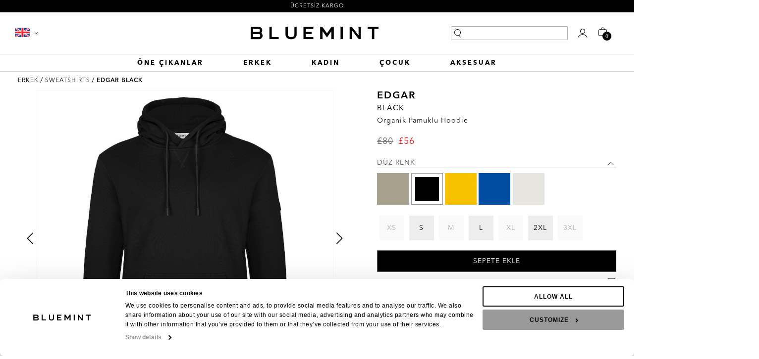

--- FILE ---
content_type: text/html; charset=utf-8
request_url: https://www.bluemint.com/tr/edgar-black-sweatshirt/
body_size: 23569
content:




<!DOCTYPE html>
<html lang="tr" dir="ltr" class="html-product-details-page">
<head>
    <title>Bluemint | Edgar black sweatshirt</title>
    <meta http-equiv="Content-type" content="text/html;charset=UTF-8"/>
    <meta name="description" content="Edgar black sweatshirt organik pamuklu hoodie"/>
    <meta name="keywords" content="Black"/>
    <meta name="generator" content="Fehmi Cagil"/>
    <meta name="viewport" content="width=device-width, initial-scale=1.0, maximum-scale=1.0, user-scalable=0">
    <meta http-equiv="Content-Type" content="text/html; charset=utf-8">
    <meta content="index,follow" name="robots"/>
    <link rel="icon" type="image/x-icon" href="/Themes/BluemintTheme/Content/bm-favicon.ico">
    <!--<script src="//cdn.segmentify.com/49b3ae62-1969-4477-ab1e-153a93cdd32a/segmentify.js" charset="UTF-8"></script>-->
    
    




    <meta http-equiv="content-language" content="tr-tr" >

<link rel="alternate" href="https://www.bluemint.com/tr/edgar-black-sweatshirt"  hreflang="tr" />
<link rel="alternate" href="https://www.bluemint.com/edgar-black-sweatshirt"  hreflang="en" />

<meta property="og:type" content="product" />
<meta property="og:title" content="BLACK" />
<meta property="og:description" content="Edgar black sweatshirt organik pamuklu hoodie" />
<meta property="og:image" content="https://www.bluemint.com/images/thumbs/0062228_black_800.jpeg" />
<meta property="og:image:url" content="https://www.bluemint.com/images/thumbs/0062228_black_800.jpeg" />
<meta property="og:url" content="https://www.bluemint.com/tr/edgar-black-sweatshirt/" />
<meta property="og:site_name" content="BLUEMINT" />
<meta property="twitter:card" content="summary" />
<meta property="twitter:site" content="BLUEMINT" />
<meta property="twitter:title" content="BLACK" />
<meta property="twitter:description" content="Edgar black sweatshirt organik pamuklu hoodie" />
<meta property="twitter:image" content="https://www.bluemint.com/images/thumbs/0062228_black_800.jpeg" />
<meta property="twitter:url" content="https://www.bluemint.com/tr/edgar-black-sweatshirt/" />

        <!-- Google Tag Manager -->
    
    <!-- End Google Tag Manager -->
    


    <link rel="stylesheet" type="text/css" href="/css/Product.Head.styles.css?v=FqMr55xWwPYGvBcGwCZwXlEPsnI" /><link rel="stylesheet" type="text/css" href="/Themes/BluemintTheme/Content/css/app.min.css?v=bMpxJbL5IsxWmUE3GqJhA-ay38U" />


    

    <!-- Facebook Pixel Code -->
    <script>

        !function (f, b, e, v, n, t, s) {
            if (f.fbq) return;
            n = f.fbq = function () {
                n.callMethod ? n.callMethod.apply(n, arguments) : n.queue.push(arguments)
            };
            if (!f._fbq) f._fbq = n;
            n.push = n;
            n.loaded = !0;
            n.version = '2.0';
            n.agent = 'plnopcommerce';
            n.queue = [];
            t = b.createElement(e);
            t.async = !0;
            t.src = v;
            s = b.getElementsByTagName(e)[0];
            s.parentNode.insertBefore(t, s)
        }(window, document, 'script', 'https://connect.facebook.net/en_US/fbevents.js');
        
		fbq('init', '190044438000146', {
			external_id: 'cd21d196-e30d-4f7a-a30b-b7d4e8ff9b8f'
		});

		fbq('track', 'PageView');

		fbq('track', 'ViewContent', {
			content_category: 'SWEATSHIRTS',
			content_ids: 'BM21019243MW-111',
			content_name: 'BLACK',
			content_type: 'product',
			currency: 'GBP',
			value: 56.00
		});

    </script>
    <!-- End Facebook Pixel Code -->
    <div class="google-analytics">
    <!-- Yango counter -->
<script type="text/javascript">
    (function (m,c,y,a,n,g,o) {
        m[n]=m[n]||function(){(m[n].a=m[n].a||[]).push(arguments)};
        m[n].l=1*new Date();
        for (var j = 0; j < document.scripts.length; j++) { if (document.scripts[j].src === a) { return; } }
        g=c.createElement(y),o=c.getElementsByTagName(y)[0]; g.async = 1, g.src = a, o.parentNode.insertBefore(g, o)
    })(window, document, "script", "https://mc.yango.com/metrika/int_yango.js", "ym");

    ym(101777553, "init", {
        clickmap:true,
        trackLinks:true,
        accurateTrackBounce:true,
        ecommerce:"dataLayer"
    });
</script>
<noscript><div><img src="https://mc.yango.com/watch/101777553" style="position:absolute; left:-9999px;" alt="" /></div></noscript>
<!-- /Yango counter -->


<!-- Global site tag (gtag.js) - Google Analytics -->
                <script async src='https://www.googletagmanager.com/gtag/js?id=G-KP16EM58QE'></script>
                <script>
                  window.dataLayer = window.dataLayer || [];
                  function gtag(){dataLayer.push(arguments);}
                  gtag('js', new Date());

                  gtag('config', 'G-KP16EM58QE');
                  
                  
                  gtag('event', 'view_item', {
                    'currency': 'USD',
                    'customer_currency': 'GBP',
                    items:[{
                        'item_id': '1409',
                        'item_name': 'EDGAR BLACK',
                        'coupon': '',
                        'discount': '',
                        'affiliation': 'Bluemint',
                        'item_brand': 'Bluemint',
                        'item_category': 'SWEATSHIRTS',
                        'item_variant': 'BLACK',
                        'price': 107.41,
                        'customer_currency_price': 80.00,
                        'currency': 'USD',
                        'customer_currency': 'GBP',
                        'quantity': 1
                    }],
                    value: 107.41
                });
                  
                  
                  
                  
                </script>

</div>

    <link rel="canonical" href="https://www.bluemint.com/tr/edgar-black-sweatshirt/" />

    
    
    <link rel="shortcut icon" href="/icons/icons_0/favicon.ico">
    
    <script type="text/javascript">(function(w,d,s,l,i){w[l]=w[l]||[];w[l].push({'gtm.start':
                new Date().getTime(),event:'gtm.js'});var f=d.getElementsByTagName(s)[0],
            j=d.createElement(s),dl=l!='dataLayer'?'&l='+l:'';j.async=true;j.src=
            'https://www.googletagmanager.com/gtm.js?id='+i+dl;f.parentNode.insertBefore(j,f);
        })(window,document,'script','dataLayer','GTM-59X3QM');</script>



</head>
<body>
<!-- Google Tag Manager (noscript) -->
<noscript>
    <iframe src="https://www.googletagmanager.com/ns.html?id=GTM-59X3QM"
            height="0" width="0" style="display:none;visibility:hidden">
    </iframe>
</noscript>
<!-- End Google Tag Manager (noscript) -->

<input name="__RequestVerificationToken" type="hidden" value="CfDJ8JctYhOFRslMrP7yLPZ0YcQQUkzqHsJ-8uBLOSXrcN9FRYkv0QQOrpoStiU44k5r9p1mJKnIUap3QrsGU2Qo2saiBw-jGw2F0vFqUXq-5_4sPPGzjLnv5tYCAfEV6YzVLFpoP1ueFHyiRXwbJYvd2yQ" />


<div class="ajax-loading-block-window" style="display: none">
</div>
<div id="dialog-notifications-success" title="Bildirim" style="display:none;">
</div>
<div id="dialog-notifications-error" title="Hata" style="display:none;">
</div>
<div id="dialog-notifications-warning" title="Uyarı" style="display:none;">
</div>
<div id="bar-notification" class="bar-notification-container" data-close="Kapat">
</div>

<!--[if lte IE 8]>
    <div style="clear:both;height:59px;text-align:center;position:relative;">
        <a href="http://www.microsoft.com/windows/internet-explorer/default.aspx" target="_blank">
            <img src="/Themes/BluemintTheme/Content/images/ie_warning.jpg" height="42" width="820" alt="You are using an outdated browser. For a faster, safer browsing experience, upgrade for free today." />
        </a>
    </div>
<![endif]-->
    <div class="bm_mobil_menu">
        <div class="tabs">
    	<!-- Tab 1 tab -->
    	<input type="radio" name="tabs" id="tab1" checked>
    	<label for="tab1" class="tab-main-menu">Menü</label>
    
    	<!-- Tab 2 tab -->
    	<input type="radio" name="tabs" id="tab2">
    	<label for="tab2" class="tab-user-menu">Hesabım</label>
    
    	<!-- Tab 1 content -->
    	<div class="tab-content mobil-menu-list" id="tab1-content">
            


<ul>
    
        <li class= has-submenu>
                <a href="/tr/yeni-koleksiyon/" data-submenu="one_cikanlar">
                    &#xD6;NE &#xC7;IKANLAR
                </a>
            
                    <div id="one_cikanlar" class="submenu">
                        <div class="submenu-header">
                            <a href="#" data-submenu-close="one_cikanlar">&#xD6;NE &#xC7;IKANLAR</a>
                        </div>

                        <ul class="link_menu">
        <li >
                <a href="/tr/yeni-koleksiyon/">
                    YEN&#x130; KOLEKS&#x130;YON
                </a>
            
        </li>
        <li >
                <a href="/tr/yaz-koleksiyonu/">
                    YAZ KOLEKS&#x130;YONU
                </a>
            
        </li>
        <li >
                <a href="/tr/erkek-triko/">
                    TR&#x130;KO
                </a>
            
        </li>
        <li >
                <a href="/tr/kadin-koleksiyonu/">
                    KADIN KOLEKS&#x130;YONU
                </a>
            
        </li>
        <li >
                <a href="/tr/travel-pants/">
                    TRAVEL PANTS
                </a>
            
        </li>
        <li >
                <a href="/tr/essentials/">
                    ESSENTIALS
                </a>
            
        </li>
        <li >
                <a href="/tr/ev-giyim/">
                    EV G&#x130;Y&#x130;M
                </a>
            
        </li>
        <li >
                <a href="/tr/erkek-deniz-sortu/">
                    DEN&#x130;Z &#x15E;ORTU
                </a>
            
        </li>
        <li >
                <a href="/tr/hediye/">
                    ERKEK HED&#x130;YE SETLER&#x130;
                </a>
            
        </li>
        <li >
                <a href="/tr/hediye-rehberi-kadin/">
                    KADIN HED&#x130;YE SETLER&#x130;
                </a>
            
        </li>
                        </ul>
                    </div>
        </li>
        <li class= has-submenu>
                <a href="/tr/erkek-tumunu-gor/" data-submenu="erkek">
                    ERKEK
                </a>
            
                    <div id="erkek" class="submenu">
                        <div class="submenu-header">
                            <a href="#" data-submenu-close="erkek">ERKEK</a>
                        </div>

                        <ul class="link_menu">
        <li >
                <a href="/tr/yeni-koleksiyon/">
                    YEN&#x130; KOLEKS&#x130;YON
                </a>
            
        </li>
        <li >
                <a href="/tr/erkek-t-shirt/">
                    T-SHIRT
                </a>
            
        </li>
        <li >
                <a href="/tr/erkek-pantolon-ve-jean/">
                    PANTOLON &amp; JEAN
                </a>
            
        </li>
        <li >
                <a href="/tr/erkek-sweats/">
                    SWEATS
                </a>
            
        </li>
        <li >
                <a href="/tr/erkek-triko/">
                    TR&#x130;KO
                </a>
            
        </li>
        <li >
                <a href="/tr/erkek-gomlek/">
                    G&#xD6;MLEK
                </a>
            
        </li>
        <li >
                <a href="/tr/erkek-sweatshirt-ve-sweatshort/">
                    SWEATSHIRTS
                </a>
            
        </li>
        <li >
                <a href="/tr/erkek-overshirts/">
                    OVERSHIRTS
                </a>
            
        </li>
        <li >
                <a href="/tr/ceket/">
                    CEKET
                </a>
            
        </li>
        <li >
                <a href="/tr/erkek-kabanlar-ceketler/">
                    DI&#x15E; G&#x130;Y&#x130;M
                </a>
            
        </li>
        <li >
                <a href="/tr/erkek-polo-shirt/">
                    POLO SHIRT
                </a>
            
        </li>
        <li >
                <a href="/tr/erkek-deniz-sortu/">
                    DEN&#x130;Z &#x15E;ORTU
                </a>
            
        </li>
        <li >
                <a href="/tr/aksesuar-tumunu-gor/">
                    AKSESUAR
                </a>
            
        </li>
        <li >
                <a href="/tr/erkek-sort/">
                    &#x15E;ORT
                </a>
            
        </li>
        <li >
                <a href="/tr/yaz-koleksiyonu/">
                    YAZ KOLEKS&#x130;YONU
                </a>
            
        </li>
        <li >
                <a href="/tr/aksesuar-ayakkabi-terlik-2/">
                    AYAKKABI
                </a>
            
        </li>
        <li >
                <a href="/tr/erkek-tumunu-gor/">
                    T&#xDC;M&#xDC;N&#xDC; G&#xD6;R
                </a>
            
        </li>
                        </ul>
                    </div>
        </li>
        <li class= has-submenu>
                <a href="/tr/deniz-sortu-tumunu-gor/" data-submenu="deniz_sortu">
                    DEN&#x130;Z &#x15E;ORTU
                </a>
            
                    <div id="deniz_sortu" class="submenu">
                        <div class="submenu-header">
                            <a href="#" data-submenu-close="deniz_sortu">DEN&#x130;Z &#x15E;ORTU</a>
                        </div>

                        <ul class="link_menu">
        <li >
                <a href="/tr/erkek-klasik-deniz-sortu/">
                    KLAS&#x130;K
                </a>
            
        </li>
        <li >
                <a href="/tr/erkek-ozel-kesim-deniz-sortu/">
                    &#xD6;ZEL KES&#x130;M
                </a>
            
        </li>
        <li >
                <a href="/tr/hafif-kumas/">
                    HAF&#x130;F KUMA&#x15E;
                </a>
            
        </li>
        <li >
                <a href="/tr/erkek-stretch/">
                    STRETCH KUMA&#x15E;
                </a>
            
        </li>
        <li >
                <a href="/tr/deniz-sortu-solid/">
                    D&#xDC;Z RENK
                </a>
            
        </li>
        <li >
                <a href="/tr/limited-edition-tr/">
                    LIMITED EDITION
                </a>
            
        </li>
        <li >
                <a href="/tr/erkek-cocuk-deniz-sortu-2/">
                    ERKEK &#xC7;OCUK
                </a>
            
        </li>
        <li >
                <a href="/tr/slip-mayo/">
                    SL&#x130;P MAYO
                </a>
            
        </li>
        <li >
                <a href="/tr/cocuk-baba-ogul/">
                    BABA &amp; O&#x11E;UL
                </a>
            
        </li>
        <li >
                <a href="/tr/kisiye-ozel-deniz-sortu/">
                    K&#x130;&#x15E;&#x130;YE &#xD6;ZEL
                </a>
            
        </li>
        <li >
                <a href="/tr/deniz-sortu-tumunu-gor/">
                    T&#xDC;M&#xDC;N&#xDC; G&#xD6;R
                </a>
            
        </li>
                        </ul>
                    </div>
        </li>
        <li class= has-submenu>
                <a href="/tr/women/" data-submenu="kadin">
                    KADIN
                </a>
            
                    <div id="kadin" class="submenu">
                        <div class="submenu-header">
                            <a href="#" data-submenu-close="kadin">KADIN</a>
                        </div>

                        <ul class="link_menu">
        <li >
                <a href="/tr/kadin-yeni-koleksiyon/">
                    YEN&#x130; KOLEKS&#x130;YON
                </a>
            
        </li>
        <li >
                <a href="/tr/kadin-triko/">
                    TR&#x130;KO
                </a>
            
        </li>
        <li >
                <a href="/tr/kadin-pantolon-ve-jean/">
                    PANTOLON &amp; JEAN
                </a>
            
        </li>
        <li >
                <a href="/tr/kadin-t-shirt-atlet/">
                    T-SHIRT &amp; ATLET
                </a>
            
        </li>
        <li >
                <a href="/tr/kadin-gomlek/">
                    G&#xD6;MLEK
                </a>
            
        </li>
        <li >
                <a href="/tr/kadin-bluz/">
                    BLUZ
                </a>
            
        </li>
        <li >
                <a href="/tr/kadin-overshirts/">
                    OVERSHIRTS
                </a>
            
        </li>
        <li >
                <a href="/tr/kadin-sweatshirts/">
                    SWEATSHIRTS
                </a>
            
        </li>
        <li >
                <a href="/tr/kadin-di%C5%9F-giyim/">
                    DI&#x15E; G&#x130;Y&#x130;M
                </a>
            
        </li>
        <li >
                <a href="/tr/kadin-ceket/">
                    CEKET
                </a>
            
        </li>
        <li >
                <a href="/tr/kadin-plaj-giyim/">
                    MAYO &amp; B&#x130;K&#x130;N&#x130;
                </a>
            
        </li>
        <li >
                <a href="/tr/kadin-cover-ups/">
                    COVER-UPS
                </a>
            
        </li>
        <li >
                <a href="/tr/kadin-sort/">
                    &#x15E;ORT
                </a>
            
        </li>
        <li >
                <a href="/tr/kadin-elbise/">
                    ELB&#x130;SE
                </a>
            
        </li>
        <li >
                <a href="/tr/kadin-etek/">
                    ETEK
                </a>
            
        </li>
        <li >
                <a href="/tr/kadin-aksesuar/">
                    AKSESUAR
                </a>
            
        </li>
        <li >
                <a href="/tr/kadin-yaz-koleksiyonu/">
                    YAZ KOLEKS&#x130;YONU
                </a>
            
        </li>
                        </ul>
                    </div>
        </li>
        <li class= has-submenu>
                <a href="/tr/cocuk-tumunu-gor/" data-submenu="cocuk">
                    &#xC7;OCUK
                </a>
            
                    <div id="cocuk" class="submenu">
                        <div class="submenu-header">
                            <a href="#" data-submenu-close="cocuk">&#xC7;OCUK</a>
                        </div>

                        <ul class="link_menu">
        <li >
                <a href="/tr/cocuk-yeni-koleksiyon/">
                    YEN&#x130; KOLEKS&#x130;YON
                </a>
            
        </li>
        <li >
                <a href="/tr/erkek-cocuk-deniz-sortu-2/">
                    DEN&#x130;Z &#x15E;ORTU
                </a>
            
        </li>
        <li >
                <a href="/tr/cocuk-sort/">
                    &#x15E;ORT
                </a>
            
        </li>
        <li >
                <a href="/tr/cocuk-gomlek/">
                    G&#xD6;MLEK
                </a>
            
        </li>
        <li >
                <a href="/tr/cocuk-sweatshirts/">
                    SWEATSHIRTS
                </a>
            
        </li>
        <li >
                <a href="/tr/cocuk-t-shirt/">
                    T-SHIRT
                </a>
            
        </li>
        <li >
                <a href="/tr/cocuk-polo-t-shirt/">
                    POLO SHIRTS
                </a>
            
        </li>
        <li >
                <a href="/tr/cocuk-baba-ogul-2/">
                    BABA &amp; O&#x11E;UL
                </a>
            
        </li>
        <li >
                <a href="/tr/cocuk-sapka/">
                    &#x15E;APKA
                </a>
            
        </li>
        <li >
                <a href="/tr/cocuk-tumunu-gor/">
                    T&#xDC;M&#xDC;N&#xDC; G&#xD6;R
                </a>
            
        </li>
                        </ul>
                    </div>
        </li>
        <li class= has-submenu>
                <a href="/tr/aksesuar-tumunu-gor/" data-submenu="aksesuar">
                    AKSESUAR
                </a>
            
                    <div id="aksesuar" class="submenu">
                        <div class="submenu-header">
                            <a href="#" data-submenu-close="aksesuar">AKSESUAR</a>
                        </div>

                        <ul class="link_menu">
        <li >
                <a href="/tr/aksesuar-kemer/">
                    KEMER
                </a>
            
        </li>
        <li >
                <a href="/tr/aksesuar-canta/">
                    C&#xDC;ZDAN &amp; &#xC7;ANTA
                </a>
            
        </li>
        <li >
                <a href="/tr/g%C3%BCne%C5%9F-g%C3%B6zl%C3%BC%C4%9F%C3%BC/">
                    G&#xDC;NE&#x15E; G&#xD6;ZL&#xDC;&#x11E;&#xDC;
                </a>
            
        </li>
        <li >
                <a href="/tr/aksesuar-eldiven/">
                    ELD&#x130;VEN
                </a>
            
        </li>
        <li >
                <a href="/tr/aksesuar-atk%C4%B1-bere/">
                    ATKI &amp; BERE
                </a>
            
        </li>
        <li >
                <a href="/tr/aksesuar-sapka-atki/">
                    &#x15E;APKA
                </a>
            
        </li>
        <li >
                <a href="/tr/aksesuar-ayakkabi-terlik-2/">
                    AYAKKABI
                </a>
            
        </li>
        <li >
                <a href="/tr/saat/">
                    SAAT
                </a>
            
        </li>
        <li >
                <a href="/tr/aksesuar-corap/">
                    &#xC7;ORAP
                </a>
            
        </li>
        <li >
                <a href="/tr/aksesuar-ic-giyim-2/">
                    &#x130;&#xC7; G&#x130;Y&#x130;M
                </a>
            
        </li>
        <li >
                <a href="/tr/aksesuar-plaj-havlusu/">
                    HAVLU
                </a>
            
        </li>
        <li >
                <a href="/tr/parfum/">
                    PARF&#xDC;M
                </a>
            
        </li>
        <li >
                <a href="/tr/aksesuar-tumunu-gor/">
                    T&#xDC;M&#xDC;N&#xDC; G&#xD6;R
                </a>
            
        </li>
                        </ul>
                    </div>
        </li>



    
</ul>


    <ul class="top-menu mobile">


    </ul>
        

        </div>
    
    	<!-- Tab 2 content -->
    	<div class="tab-content user-menu-list" id="tab2-content">
           <ul>
        <li>
            <a href="/tr/login/">
             G&#x130;R&#x130;&#x15E; YAP
            </a>
        </li>
        <li>
            <a href="/tr/cart/">
                <span>ALI&#x15E;VER&#x130;&#x15E; SEPET&#x130;</span>
            </a>
        </li>
        <li>
            <a href="/tr/GuestReturnRequestPage/">
                <span>&#x130;ADE TALEB&#x130;</span>
            </a>
        </li>
        <li>
            <a href="/tr/order/FindOrderDetails/">
              <span>S&#x130;PAR&#x130;&#x15E; DURUMU</span>
            </a>
        </li>
        <li>
            <a href="/tr/store/">
                <span>MA&#x11E;AZALAR</span>
            </a>
        </li>
        <li>
            <a href="/tr/wishlist/">
               <span>FAVOR&#x130;LER&#x130;M</span>
            </a>
        </li>
</ul>
    	</div>
    
    </div>
    </div>

    <div class="master-wrapper-page">
        
<header>

    <!-- Header -->
    <div class="header_top">
        ÜCRETSİZ KARGO
    </div>

    <div class="header_middle">
        <div class="row">
            <div class="column header_middle_left">
                <a href="javascript:void(0)" class="bm_mobil_menu_button"></a>


    <div class="language_box">
    <details class="bm_dropdown">
        <summary role="button">
            <a class="button select">
                <img title='British Pound' alt='British Pound'  class=selected
                     src="/images/currencyflags/3.svg"/>
                <span class="open-currency-drop"></span>
               
            </a>
        </summary>
        <ul>
                <li class="currency-flag-item">
                    <div class="currency-flag">
                        <a class="change-my-currency" href="https://www.bluemint.com/tr/changecurrency/3/?returnUrl=/edgar-black-sweatshirt/">
                            <img title='EN' alt='British Pound'  class=selected
                                 src="/images/currencyflags/3.svg"/>
                            <div class="currency-code">
                                    <span>(&#xA3;)</span>
                            </div>
                            
                        </a>
                    </div>
                    
                </li>
                <li class="currency-flag-item">
                    <div class="currency-flag">
                        <a class="change-my-currency" href="https://www.bluemint.com/tr/changecurrency/1/?returnUrl=/edgar-black-sweatshirt/">
                            <img title='EN' alt='US Dollar' 
                                 src="/images/currencyflags/1.svg"/>
                            <div class="currency-code">
                                    <span>($)</span>
                            </div>
                            
                        </a>
                    </div>
                    
                </li>
                <li class="currency-flag-item">
                    <div class="currency-flag">
                        <a class="change-my-currency" href="https://www.bluemint.com/tr/changecurrency/6/?returnUrl=/edgar-black-sweatshirt/">
                            <img title='EN' alt='Euro' 
                                 src="/images/currencyflags/6.svg"/>
                            <div class="currency-code">
                                    <span>(€)</span>
                            </div>
                            
                        </a>
                    </div>
                    
                </li>
        </ul>
    </details>
    
    </div>













            </div>
            <div class="column column-30 header_middle_center logo">
                <a href="/tr/">
    <img title="" alt="BLUEMINT" src="https://www.bluemint.com/Themes/BluemintTheme/Content/images/logo.svg">
</a>
            </div>
            <div class="column header_middle_right">
                <div class="search_box">
                   <form action="/tr/search/" method="get" class="small-search" id="small-search-box-form" novalidate="novalidate">
        <input type="text" name="q" placeholder="Search Bluemint" class="small-searchterms" autofocus>
            
            
            
</form>
                </div>
                <div class="search_box_mobile">
                    <details class="bm_dropdown">
                        <summary role="button">
                            <a class="button select mobilclick" onclick='$(".small-searchterms").focus();'></a>
                        </summary>
                        <div class="mobile_search_box">
                             <form action="/tr/search/" method="get" class="small-search" id="small-search-box-form" novalidate="novalidate">
        <input type="text" name="q" placeholder="Search Bluemint" class="small-searchterms" autofocus>
            
            
            
</form>
                        </div>
                        <span class="search_overlay"></span>
                    </details>
                </div>

                <div class="user_box">
                    <details class="bm_dropdown">
                        <summary role="button">
                                <a class="button select">

                                </a>
                        
                        </summary>
                        <ul>
        <li>
            <a href="/tr/login/">
             G&#x130;R&#x130;&#x15E; YAP
            </a>
        </li>
        <li>
            <a href="/tr/cart/">
                <span>ALI&#x15E;VER&#x130;&#x15E; SEPET&#x130;</span>
            </a>
        </li>
        <li>
            <a href="/tr/GuestReturnRequestPage/">
                <span>&#x130;ADE TALEB&#x130;</span>
            </a>
        </li>
        <li>
            <a href="/tr/order/FindOrderDetails/">
              <span>S&#x130;PAR&#x130;&#x15E; DURUMU</span>
            </a>
        </li>
        <li>
            <a href="/tr/store/">
                <span>MA&#x11E;AZALAR</span>
            </a>
        </li>
        <li>
            <a href="/tr/wishlist/">
               <span>FAVOR&#x130;LER&#x130;M</span>
            </a>
        </li>
</ul>

                    </details>

                </div>
                <div class="cart_box">
                    <form id="fly_out_cart">
    <details class="bm_dropdown fly-shopping-cart">
        <summary role="button">
            <a class="button select">
                <img src="/Themes/BluemintTheme/Content/images/bm-cart.svg" alt="Bluemint Cart">
                <i class="cart-qty">0</i>
            </a>
        </summary>
    </details>
</form>
                </div>
            </div>
        </div>


    </div>

    <div class="header_bottom">
        <div class="header-menu">
            <nav>
                

<ul>
    
        <li class="menu_dropdown">
            <a href="/tr/yeni-koleksiyon/">
                <span class="one_cikanlar">&#xD6;NE &#xC7;IKANLAR</span>
            </a>
                    <section class="one_cikanlar">
                        <div class="container">
                            <ul class="link_menu">
        <li class="menu_dropdown">
            <a href="/tr/yeni-koleksiyon/">
                <span class="newcollection">YEN&#x130; KOLEKS&#x130;YON</span>
            </a>
        </li>
        <li class="menu_dropdown">
            <a href="/tr/yaz-koleksiyonu/">
                <span class="summercollection">YAZ KOLEKS&#x130;YONU</span>
            </a>
        </li>
        <li class="menu_dropdown">
            <a href="/tr/kadin-koleksiyonu/">
                <span class="womencollection">KADIN KOLEKS&#x130;YONU</span>
            </a>
        </li>
        <li class="menu_dropdown">
            <a href="/tr/travel-pants/">
                <span class="travelpants">TRAVEL PANTS</span>
            </a>
        </li>
        <li class="menu_dropdown">
            <a href="/tr/essentials/">
                <span class="essentials">ESSENTIALS</span>
            </a>
        </li>
        <li class="menu_dropdown">
            <a href="/tr/ev-giyim/">
                <span class="loungewear">EV G&#x130;Y&#x130;M</span>
            </a>
        </li>
        <li class="menu_dropdown">
            <a href="/tr/erkek-deniz-sortu/">
                <span class="swimwear">DEN&#x130;Z &#x15E;ORTU</span>
            </a>
        </li>
        <li class="menu_dropdown">
            <a href="/tr/hediye/">
                <span class="hediye">ERKEK HED&#x130;YE SETLER&#x130;</span>
            </a>
        </li>
        <li class="menu_dropdown">
            <a href="/tr/hediye-rehberi-kadin/">
                <span class="hediye">KADIN HED&#x130;YE SETLER&#x130;</span>
            </a>
        </li>
                            </ul>

                                    <ul class="image_menu">
                                            <li>
                                                <a href="/tr/yeni-koleksiyon/">
                                                    <img alt="Header menu image alter text format" src="https://www.bluemint.com/images/thumbs/0109527_featured-new-1.jpeg">
                                                    <span>YEN&#x130; KOLEKS&#x130;YON</span>
                                                </a>
                                            </li>
                                            <li>
                                                <a href="/tr/erkek-triko/">
                                                    <img alt="Header menu image alter text format" src="https://www.bluemint.com/images/thumbs/0109526_featured-knitwear-2.jpeg">
                                                    <span>TR&#x130;KO</span>
                                                </a>
                                            </li>
                                            <li>
                                                <a href="/tr/kadin-koleksiyonu/">
                                                    <img alt="Header menu image alter text format" src="https://www.bluemint.com/images/thumbs/0109528_featured-wmn-3.jpeg">
                                                    <span>KADIN KOLEKS&#x130;YONU</span>
                                                </a>
                                            </li>
                                    </ul>
                        </div>
                    </section>
        </li>
        <li class="menu_dropdown">
            <a href="/tr/erkek-tumunu-gor/">
                <span class="erkek">ERKEK</span>
            </a>
                    <section class="erkek">
                        <div class="container">
                            <ul class="link_menu">
        <li class="menu_dropdown">
            <a href="/tr/yeni-koleksiyon/">
                <span class="newcollection">YEN&#x130; KOLEKS&#x130;YON</span>
            </a>
        </li>
        <li class="menu_dropdown">
            <a href="/tr/erkek-t-shirt/">
                <span class="tshirts">T-SHIRT</span>
            </a>
        </li>
        <li class="menu_dropdown">
            <a href="/tr/erkek-pantolon-ve-jean/">
                <span class="trousers_and_jeans">PANTOLON &amp; JEAN</span>
            </a>
        </li>
        <li class="menu_dropdown">
            <a href="/tr/erkek-sweats/">
                <span class="sweats">SWEATS</span>
            </a>
        </li>
        <li class="menu_dropdown">
            <a href="/tr/erkek-triko/">
                <span class="knitwear">TR&#x130;KO</span>
            </a>
        </li>
        <li class="menu_dropdown">
            <a href="/tr/erkek-gomlek/">
                <span class="shirts">G&#xD6;MLEK</span>
            </a>
        </li>
        <li class="menu_dropdown">
            <a href="/tr/erkek-sweatshirt-ve-sweatshort/">
                <span class="sweatshirts">SWEATSHIRTS</span>
            </a>
        </li>
        <li class="menu_dropdown">
            <a href="/tr/erkek-overshirts/">
                <span class="overshirt">OVERSHIRTS</span>
            </a>
        </li>
        <li class="menu_dropdown">
            <a href="/tr/ceket/">
                <span class="linencollection">CEKET</span>
            </a>
        </li>
        <li class="menu_dropdown">
            <a href="/tr/erkek-kabanlar-ceketler/">
                <span class="coat_and_jacket">DI&#x15E; G&#x130;Y&#x130;M</span>
            </a>
        </li>
        <li class="menu_dropdown">
            <a href="/tr/erkek-polo-shirt/">
                <span class="poloshirts">POLO SHIRT</span>
            </a>
        </li>
        <li class="menu_dropdown">
            <a href="/tr/erkek-deniz-sortu/">
                <span class="swimwear">DEN&#x130;Z &#x15E;ORTU</span>
            </a>
        </li>
        <li class="menu_dropdown">
            <a href="/tr/erkek-sort/">
                <span class="shorts">&#x15E;ORT</span>
            </a>
        </li>
        <li class="menu_dropdown">
            <a href="/tr/aksesuar-ayakkabi-terlik-2/">
                <span class="footwear">AYAKKABI</span>
            </a>
        </li>
        <li class="menu_dropdown">
            <a href="/tr/erkek-tumunu-gor/">
                <span class="view_all menu-divide">T&#xDC;M&#xDC;N&#xDC; G&#xD6;R</span>
            </a>
        </li>
                            </ul>

                                    <ul class="image_menu">
                                            <li>
                                                <a href="/tr/yeni-koleksiyon/">
                                                    <img alt="Header menu image alter text format" src="https://www.bluemint.com/images/thumbs/0109527_featured-new-1.jpeg">
                                                    <span>YEN&#x130; KOLEKS&#x130;YON</span>
                                                </a>
                                            </li>
                                            <li>
                                                <a href="/tr/erkek-pantolon-ve-jean/">
                                                    <img alt="Header menu image alter text format" src="https://www.bluemint.com/images/thumbs/0109035_3-pants.jpeg">
                                                    <span>PANTOLON &amp; JEAN</span>
                                                </a>
                                            </li>
                                            <li>
                                                <a href="/tr/erkek-triko/">
                                                    <img alt="Header menu image alter text format" src="https://www.bluemint.com/images/thumbs/0109526_featured-knitwear-2.jpeg">
                                                    <span>TR&#x130;KO</span>
                                                </a>
                                            </li>
                                    </ul>
                        </div>
                    </section>
        </li>
        <li class="menu_dropdown">
            <a href="/tr/women/">
                <span class="kadin">KADIN</span>
            </a>
                    <section class="kadin">
                        <div class="container">
                            <ul class="link_menu">
        <li class="menu_dropdown">
            <a href="/tr/kadin-yeni-koleksiyon/">
                <span class="new_collection">YEN&#x130; KOLEKS&#x130;YON</span>
            </a>
        </li>
        <li class="menu_dropdown">
            <a href="/tr/kadin-triko/">
                <span class="knitwear">TR&#x130;KO</span>
            </a>
        </li>
        <li class="menu_dropdown">
            <a href="/tr/kadin-pantolon-ve-jean/">
                <span class="trousers">PANTOLON &amp; JEAN</span>
            </a>
        </li>
        <li class="menu_dropdown">
            <a href="/tr/kadin-t-shirt-atlet/">
                <span class="women_t_shirts">T-SHIRT &amp; ATLET</span>
            </a>
        </li>
        <li class="menu_dropdown">
            <a href="/tr/kadin-gomlek/">
                <span class="women-shirts">G&#xD6;MLEK</span>
            </a>
        </li>
        <li class="menu_dropdown">
            <a href="/tr/kadin-overshirts/">
                <span class="overshirts">OVERSHIRTS</span>
            </a>
        </li>
        <li class="menu_dropdown">
            <a href="/tr/kadin-sweatshirts/">
                <span class="women_sweatshirts">SWEATSHIRTS</span>
            </a>
        </li>
        <li class="menu_dropdown">
            <a href="/tr/kadin-di%C5%9F-giyim/">
                <span class="outwear">DI&#x15E; G&#x130;Y&#x130;M</span>
            </a>
        </li>
        <li class="menu_dropdown">
            <a href="/tr/kadin-ceket/">
                <span class="jacket">CEKET</span>
            </a>
        </li>
        <li class="menu_dropdown">
            <a href="/tr/kadin-plaj-giyim/">
                <span class="women_swimwear">MAYO &amp; B&#x130;K&#x130;N&#x130;</span>
            </a>
        </li>
        <li class="menu_dropdown">
            <a href="/tr/kadin-cover-ups/">
                <span class="cover_ups">COVER-UPS</span>
            </a>
        </li>
        <li class="menu_dropdown">
            <a href="/tr/kadin-sort/">
                <span class="shorts">&#x15E;ORT</span>
            </a>
        </li>
        <li class="menu_dropdown">
            <a href="/tr/kadin-elbise/">
                <span class="dresses">ELB&#x130;SE</span>
            </a>
        </li>
        <li class="menu_dropdown">
            <a href="/tr/kadin-etek/">
                <span class="skirt">ETEK</span>
            </a>
        </li>
        <li class="menu_dropdown">
            <a href="/tr/kadin-aksesuar/">
                <span class="accessories">AKSESUAR</span>
            </a>
        </li>
        <li class="menu_dropdown">
            <a href="/tr/kadin-yaz-koleksiyonu/">
                <span class="summer collection">YAZ KOLEKS&#x130;YONU</span>
            </a>
        </li>
                            </ul>

                                    <ul class="image_menu">
                                            <li>
                                                <a href="/tr/kadin-yeni-koleksiyon/">
                                                    <img alt="Header menu image alter text format" src="https://www.bluemint.com/images/thumbs/0109511_women-new-collection-menu.jpeg">
                                                    <span>YEN&#x130; KOLEKS&#x130;YON</span>
                                                </a>
                                            </li>
                                            <li>
                                                <a href="/tr/kadin-triko/">
                                                    <img alt="Header menu image alter text format" src="https://www.bluemint.com/images/thumbs/0108298_3-women-knit.jpeg">
                                                    <span>TR&#x130;KO</span>
                                                </a>
                                            </li>
                                            <li>
                                                <a href="/tr/kadin-pantolon-ve-jean/">
                                                    <img alt="Header menu image alter text format" src="https://www.bluemint.com/images/thumbs/0108299_2-jeans.jpeg">
                                                    <span>PANTOLON &amp; JEAN</span>
                                                </a>
                                            </li>
                                    </ul>
                        </div>
                    </section>
        </li>
        <li class="menu_dropdown">
            <a href="/tr/cocuk-tumunu-gor/">
                <span class="cocuk">&#xC7;OCUK</span>
            </a>
                    <section class="cocuk">
                        <div class="container">
                            <ul class="link_menu">
        <li class="menu_dropdown">
            <a href="/tr/cocuk-yeni-koleksiyon/">
                <span class="new collection">YEN&#x130; KOLEKS&#x130;YON</span>
            </a>
        </li>
        <li class="menu_dropdown">
            <a href="/tr/erkek-cocuk-deniz-sortu-2/">
                <span class="swimwear">DEN&#x130;Z &#x15E;ORTU</span>
            </a>
        </li>
        <li class="menu_dropdown">
            <a href="/tr/cocuk-sort/">
                <span class="short">&#x15E;ORT</span>
            </a>
        </li>
        <li class="menu_dropdown">
            <a href="/tr/cocuk-gomlek/">
                <span class="shirts">G&#xD6;MLEK</span>
            </a>
        </li>
        <li class="menu_dropdown">
            <a href="/tr/cocuk-sweatshirts/">
                <span class="sweatshirts">SWEATSHIRTS</span>
            </a>
        </li>
        <li class="menu_dropdown">
            <a href="/tr/cocuk-t-shirt/">
                <span class="t-shirts">T-SHIRT</span>
            </a>
        </li>
        <li class="menu_dropdown">
            <a href="/tr/cocuk-polo-t-shirt/">
                <span class="polo-t-shirts">POLO SHIRTS</span>
            </a>
        </li>
        <li class="menu_dropdown">
            <a href="/tr/cocuk-baba-ogul-2/">
                <span class="father&amp;son menu-divide">BABA &amp; O&#x11E;UL</span>
            </a>
        </li>
        <li class="menu_dropdown">
            <a href="/tr/cocuk-sapka/">
                <span class="boys-hats">&#x15E;APKA</span>
            </a>
        </li>
        <li class="menu_dropdown">
            <a href="/tr/cocuk-tumunu-gor/">
                <span class="view-all">T&#xDC;M&#xDC;N&#xDC; G&#xD6;R</span>
            </a>
        </li>
                            </ul>

                                    <ul class="image_menu">
                                            <li>
                                                <a href="/tr/cocuk-sweatshirts/">
                                                    <img alt="Header menu image alter text format" src="https://www.bluemint.com/images/thumbs/0107494_1-sweatshirts.jpeg">
                                                    <span>SWEATSHIRTS</span>
                                                </a>
                                            </li>
                                            <li>
                                                <a href="/tr/cocuk-t-shirt/">
                                                    <img alt="Header menu image alter text format" src="https://www.bluemint.com/images/thumbs/0103626_kids-tee.jpeg">
                                                    <span>T-SHIRT</span>
                                                </a>
                                            </li>
                                    </ul>
                        </div>
                    </section>
        </li>
        <li class="menu_dropdown">
            <a href="/tr/aksesuar-tumunu-gor/">
                <span class="aksesuar">AKSESUAR</span>
            </a>
                    <section class="aksesuar">
                        <div class="container">
                            <ul class="link_menu">
        <li class="menu_dropdown">
            <a href="/tr/aksesuar-kemer/">
                <span class="belts">KEMER</span>
            </a>
        </li>
        <li class="menu_dropdown">
            <a href="/tr/aksesuar-canta/">
                <span class="wallets">C&#xDC;ZDAN &amp; &#xC7;ANTA</span>
            </a>
        </li>
        <li class="menu_dropdown">
            <a href="/tr/g%C3%BCne%C5%9F-g%C3%B6zl%C3%BC%C4%9F%C3%BC/">
                <span class="sunglasses">G&#xDC;NE&#x15E; G&#xD6;ZL&#xDC;&#x11E;&#xDC;</span>
            </a>
        </li>
        <li class="menu_dropdown">
            <a href="/tr/aksesuar-eldiven/">
                <span class="gloves">ELD&#x130;VEN</span>
            </a>
        </li>
        <li class="menu_dropdown">
            <a href="/tr/aksesuar-atk%C4%B1-bere/">
                <span class="hats_scarves">ATKI &amp; BERE</span>
            </a>
        </li>
        <li class="menu_dropdown">
            <a href="/tr/aksesuar-sapka-atki/">
                <span class="hats">&#x15E;APKA</span>
            </a>
        </li>
        <li class="menu_dropdown">
            <a href="/tr/aksesuar-ayakkabi-terlik-2/">
                <span class="footwear">AYAKKABI</span>
            </a>
        </li>
        <li class="menu_dropdown">
            <a href="/tr/saat/">
                <span class="watch">SAAT</span>
            </a>
        </li>
        <li class="menu_dropdown">
            <a href="/tr/aksesuar-corap/">
                <span class="socks">&#xC7;ORAP</span>
            </a>
        </li>
        <li class="menu_dropdown">
            <a href="/tr/aksesuar-ic-giyim-2/">
                <span class="underwear">&#x130;&#xC7; G&#x130;Y&#x130;M</span>
            </a>
        </li>
        <li class="menu_dropdown">
            <a href="/tr/aksesuar-plaj-havlusu/">
                <span class="towels">HAVLU</span>
            </a>
        </li>
        <li class="menu_dropdown">
            <a href="/tr/parfum/">
                <span class="fragrance">PARF&#xDC;M</span>
            </a>
        </li>
        <li class="menu_dropdown">
            <a href="/tr/aksesuar-tumunu-gor/">
                <span class="view_all menu-divide">T&#xDC;M&#xDC;N&#xDC; G&#xD6;R</span>
            </a>
        </li>
                            </ul>

                                    <ul class="image_menu">
                                            <li>
                                                <a href="/tr/g%C3%BCne%C5%9F-g%C3%B6zl%C3%BC%C4%9F%C3%BC/">
                                                    <img alt="Header menu image alter text format" src="https://www.bluemint.com/images/thumbs/0105567_1-sunglasses.jpeg">
                                                    <span>G&#xDC;NE&#x15E; G&#xD6;ZL&#xDC;&#x11E;&#xDC;</span>
                                                </a>
                                            </li>
                                            <li>
                                                <a href="/tr/aksesuar-ayakkabi-terlik-2/">
                                                    <img alt="Header menu image alter text format" src="https://www.bluemint.com/images/thumbs/0109525_accessories-footwear.jpeg">
                                                    <span>AYAKKABI</span>
                                                </a>
                                            </li>
                                            <li>
                                                <a href="/tr/saat/">
                                                    <img alt="Header menu image alter text format" src="https://www.bluemint.com/images/thumbs/0092629_3-accessories-2-watches.jpeg">
                                                    <span>SAAT</span>
                                                </a>
                                            </li>
                                    </ul>
                        </div>
                    </section>
        </li>
    
     
</ul>


                <div class="menu_overlay"></div>
            </nav>
        </div>
    </div>

</header>





        
        
        <div class="master-wrapper-content">
            
            
            <div class="master-column-wrapper">
                <div class="container">
    <div class="row">
        
        <div class="breadcrumb">
            <ul itemscope itemtype="http://schema.org/BreadcrumbList">
                
                    <li itemprop="itemListElement" itemscope itemtype="http://schema.org/ListItem">
                        <a href="/tr/erkek/" itemprop="item">
                            <span itemprop="name">ERKEK</span>
                        </a>
                        <span class="delimiter">/</span>
                        <meta itemprop="position" content="1" />
                    </li>
                    <li itemprop="itemListElement" itemscope itemtype="http://schema.org/ListItem">
                        <a href="/tr/erkek-sweatshirt-ve-sweatshort/" itemprop="item">
                            <span itemprop="name">SWEATSHIRTS</span>
                        </a>
                        <span class="delimiter">/</span>
                        <meta itemprop="position" content="2" />
                    </li>
                
                <li itemprop="itemListElement" itemscope itemtype="http://schema.org/ListItem">
                    <strong class="current-item" itemprop="name">EDGAR BLACK</strong>
                    <span itemprop="item" itemscope itemtype="http://schema.org/Thing" 
                          id="/tr/edgar-black-sweatshirt/">
                    </span>
                    <meta itemprop="position" content="3" />
                    
                </li>
            </ul>
    </div>


    </div>
</div>


<div class="center-1">
    
    

<!--product breadcrumb-->



<div class="page product-details-page">
    <div class="container">
        <div class="row">
            <div class="page-body">
                
                <form method="post" id="product-details-form" action="/tr/edgar-black-sweatshirt/">



<!--Microdata-->
<div  itemscope itemtype="http://schema.org/Product">
    <meta itemprop="name" content="BLACK"/>
    <meta itemprop="sku" content="BM21019243MW-111"/>
    <meta itemprop="gtin" content="611020910000"/>
    <meta itemprop="mpn" content=""/>
    <meta itemprop="description" content="Organik Pamuklu Hoodie"/>
    <meta itemprop="image" content="https://www.bluemint.com/images/thumbs/0062228_black_800.jpeg"/>
    <div itemprop="offers" itemscope itemtype="http://schema.org/Offer">
        <meta itemprop="url" content="https://www.bluemint.com/tr/edgar-black-sweatshirt/"/>
        <meta itemprop="price" content="56.00"/>
        <meta itemprop="priceCurrency" content="GBP"/>
        <meta itemprop="priceValidUntil"/>
        <meta itemprop="availability" content="http://schema.org/InStock" />
    </div>
    <div itemprop="review" itemscope itemtype="http://schema.org/Review">
        <meta itemprop="author" content="ALL"/>
        <meta itemprop="url" content="/tr/productreviews/1409/"/>
    </div>
</div>
                    <div data-productid="1409">
                        <div class="product-essential">
                            
                            <!--product pictures-->
                            <div class="gallery">
    <div class="zoom-gallery">


    
    <div data-slide-id="zoom" class="zoom-gallery-slide active">
            <a href="https://www.bluemint.com/images/thumbs/0062228_black.jpeg" title="EDGAR BLACK" id="zoom-v" class="MagicZoom" data-options="cssClass: mz-show-arrows;">
                <img alt="EDGAR BLACK" src="https://www.bluemint.com/images/thumbs/0062228_black_800.jpeg" />
            </a>
    </div>
            <div class="selectors">
                
                <div class="wrapper">
                    <button class="prev" type="button" onclick="prevSlide(this)"></button>
                    <div class="slider">
                        
                               <div class="item">
                                   <a data-slide-id="zoom" href="https://www.bluemint.com/images/thumbs/0062228_black.jpeg" alt="EDGAR BLACK" title="EDGAR BLACK"
                                      data-image="https://www.bluemint.com/images/thumbs/0062228_black_800.jpeg" data-zoom-id="zoom-v">
                                       <img src="https://www.bluemint.com/images/thumbs/0062228_black_120.jpeg" alt="EDGAR BLACK"/>
                                   </a>
                               </div>
                               <div class="item">
                                   <a data-slide-id="zoom" href="https://www.bluemint.com/images/thumbs/0062229_black.jpeg" alt="EDGAR BLACK" title="EDGAR BLACK"
                                      data-image="https://www.bluemint.com/images/thumbs/0062229_black_800.jpeg" data-zoom-id="zoom-v">
                                       <img src="https://www.bluemint.com/images/thumbs/0062229_black_120.jpeg" alt="EDGAR BLACK"/>
                                   </a>
                               </div>
                               <div class="item">
                                   <a data-slide-id="zoom" href="https://www.bluemint.com/images/thumbs/0062230_black.jpeg" alt="EDGAR BLACK" title="EDGAR BLACK"
                                      data-image="https://www.bluemint.com/images/thumbs/0062230_black_800.jpeg" data-zoom-id="zoom-v">
                                       <img src="https://www.bluemint.com/images/thumbs/0062230_black_120.jpeg" alt="EDGAR BLACK"/>
                                   </a>
                               </div>
                               <div class="item">
                                   <a data-slide-id="zoom" href="https://www.bluemint.com/images/thumbs/0062231_black.jpeg" alt="EDGAR BLACK" title="EDGAR BLACK"
                                      data-image="https://www.bluemint.com/images/thumbs/0062231_black_800.jpeg" data-zoom-id="zoom-v">
                                       <img src="https://www.bluemint.com/images/thumbs/0062231_black_120.jpeg" alt="EDGAR BLACK"/>
                                   </a>
                               </div>
                               <div class="item">
                                   <a data-slide-id="zoom" href="https://www.bluemint.com/images/thumbs/0062232_black.jpeg" alt="EDGAR BLACK" title="EDGAR BLACK"
                                      data-image="https://www.bluemint.com/images/thumbs/0062232_black_800.jpeg" data-zoom-id="zoom-v">
                                       <img src="https://www.bluemint.com/images/thumbs/0062232_black_120.jpeg" alt="EDGAR BLACK"/>
                                   </a>
                               </div>
                               <div class="item">
                                   <a data-slide-id="zoom" href="https://www.bluemint.com/images/thumbs/0062233_black.jpeg" alt="EDGAR BLACK" title="EDGAR BLACK"
                                      data-image="https://www.bluemint.com/images/thumbs/0062233_black_800.jpeg" data-zoom-id="zoom-v">
                                       <img src="https://www.bluemint.com/images/thumbs/0062233_black_120.jpeg" alt="EDGAR BLACK"/>
                                   </a>
                               </div>
                    </div>
                    <button class="next" type="button" onclick="nextSlide(this)"></button>
                </div>
                
            </div>
    
    </div>
  
</div>




<!-- Initialize Swiper -->




                            <div class="overview">
                                
                                <div class="product-name">
                                    <h1>
                                        EDGAR
                                    </h1>
                                    <h2>
                                        BLACK
                                    </h2>
                                </div>
                                    <div class="short-description">
                                        Organik Pamuklu Hoodie
                                    </div>
    <div class="prices">
            <div class="non-discounted-price">
                <span >
                    £80
                </span>
            </div>
                <div class="product-price discounted-price">
                    <span class="price-value-1409">
                        £56
                    </span>
                </div>
    </div>

                                
                                <!--product reviews-->
                                <!--manufacturers-->
                                
                                <!--availability-->
                                
                                <!--SKU, MAN, GTIN, vendor-->
                                <div class="additional-details">
</div>
                                <!--delivery-->
                                
                                <!--sample download-->
                                

                                <!--gift card-->
                                <!--rental info-->

                                <!--price & add to cart & estimate shipping-->

                                <!--product groups for patterns-->
                                <div class="colors-select">
    <div class="color-accordion">
        <ul>
                <li id="section-5" class="toggled">
                    <span>D&#xDC;Z RENK</span>
                    <ul>
                        <li>
                            <div class="swiper patternSwiper pattern-5">
                                <div class="swiper-wrapper">
                                    <!-- Slides -->

                                        <div class="swiper-slide">
                                            <ul class="option-list attribute-squares image-squares">
                                                    <li>
                                                        <a href="/tr/edgar-margelle-sweatshirt/" class="not-selected" title="EDGAR MARGELLE">
                                                            <img src="https://www.bluemint.com/images/thumbs/0060826_EDGAR MARGELLE.jpeg" alt="EDGAR MARGELLE">
                                                        </a>
                                                    </li>
                                                    <li>
                                                        <a href="/tr/edgar-black-sweatshirt/" class="selected-value" title="EDGAR BLACK">
                                                            <img src="https://www.bluemint.com/images/thumbs/0062227_EDGAR BLACK.jpeg" alt="EDGAR BLACK">
                                                        </a>
                                                    </li>
                                                    <li>
                                                        <a href="/tr/edgar-sunset-sweatshirt/" class="not-selected" title="EDGAR SUNSET">
                                                            <img src="https://www.bluemint.com/images/thumbs/0062234_EDGAR SUNSET.jpeg" alt="EDGAR SUNSET">
                                                        </a>
                                                    </li>
                                                    <li>
                                                        <a href="/tr/edgar-cobalt-sweatshirt/" class="not-selected" title="EDGAR COBALT">
                                                            <img src="https://www.bluemint.com/images/thumbs/0062241_EDGAR COBALT.jpeg" alt="EDGAR COBALT">
                                                        </a>
                                                    </li>
                                                    <li>
                                                        <a href="/tr/edgar-ecru-sweatshirt/" class="not-selected" title="EDGAR ECRU">
                                                            <img src="https://www.bluemint.com/images/thumbs/0062248_EDGAR ECRU.jpeg" alt="EDGAR ECRU">
                                                        </a>
                                                    </li>
                                            </ul>

                                        </div>
                                </div>


                            </div>


                        </li>
                    </ul>
                </li>
                
        </ul>
    </div>
</div>



                                <div class="product-flex">
                                    <!--attributes-->
    <div class="attributes">
        <dl>
                <dt id="product_attribute_label_1371">
                </dt>
                <dd id="product_attribute_input_1371">
                                <div class="size-chart-box">
                                    <ul data-attr="1371" class="list-inline">
                                                <li class="list-inline-item" data-attr-value="9089">
                                                    <input id="product_attribute_1371_9089" type="radio" name="product_attribute_1371" value="9089"
                                                            />
                                                
                                                        <label class="size-box-disable" for="product_attribute_1371_9089">XS</label>
                                                </li>
                                                <li class="list-inline-item" data-attr-value="9090">
                                                    <input id="product_attribute_1371_9090" type="radio" name="product_attribute_1371" value="9090"
                                                            />
                                                
                                                        <label class="size-box" for="product_attribute_1371_9090">S</label>
                                                </li>
                                                <li class="list-inline-item" data-attr-value="9091">
                                                    <input id="product_attribute_1371_9091" type="radio" name="product_attribute_1371" value="9091"
                                                            />
                                                
                                                        <label class="size-box-disable" for="product_attribute_1371_9091">M</label>
                                                </li>
                                                <li class="list-inline-item" data-attr-value="9092">
                                                    <input id="product_attribute_1371_9092" type="radio" name="product_attribute_1371" value="9092"
                                                            />
                                                
                                                        <label class="size-box" for="product_attribute_1371_9092">L</label>
                                                </li>
                                                <li class="list-inline-item" data-attr-value="9093">
                                                    <input id="product_attribute_1371_9093" type="radio" name="product_attribute_1371" value="9093"
                                                            />
                                                
                                                        <label class="size-box-disable" for="product_attribute_1371_9093">XL</label>
                                                </li>
                                                <li class="list-inline-item" data-attr-value="9094">
                                                    <input id="product_attribute_1371_9094" type="radio" name="product_attribute_1371" value="9094"
                                                            />
                                                
                                                        <label class="size-box" for="product_attribute_1371_9094">2XL</label>
                                                </li>
                                                <li class="list-inline-item" data-attr-value="9095">
                                                    <input id="product_attribute_1371_9095" type="radio" name="product_attribute_1371" value="9095"
                                                            />
                                                
                                                        <label class="size-box-disable" for="product_attribute_1371_9095">3XL</label>
                                                </li>
                                    </ul>
                                    
                                    
                                    
                                    <!-- MODAL -->
                                    <div class="modal product-size-modal">
                                        <div class="overlay"></div>
                                        
                                        <div class="modal__contents modal--transition">
                                            <a class="modal__close" href="javascript:void(0)">X</a>
                                            <!-- TAB -->
                                            <div class="tabs">
                                            	<!-- Tab 1 tab -->
                                            	<input type="radio" name="tabs" id="size-cm" checked>
                                            	<label for="size-cm">CENTIMETRES</label>
                                            
                                            	<!-- Tab 2 tab -->
                                            	<input type="radio" name="tabs" id="size-inch">
                                            	<label for="size-inch">INCH</label>
                                            
                                            	<!-- Tab 1 content -->
                                            	<div class="tab-content" id="size-cm-content">
                                                    <img alt="size-chart-cm" src="https://www.bluemint.com//size-chart/edgar_CM.png">
                                            	</div>
                                            
                                            	<!-- Tab 2 content -->
                                            	<div class="tab-content" id="size-inch-content">
                                            		<img alt="size-chart-inch" src="https://www.bluemint.com//size-chart/edgar_IN.png">
                                            	</div>
                                            
                                            </div>
                                            
                                        </div>
                                    </div>
                                    
                                </div>
                </dd>
        </dl>
        
    </div>
        


    <div class="add-to-cart">
            <div class="add-to-cart-panel">
                    <button type="button" id="add-to-cart-button-1409" class="button-1 add-to-cart-button" data-productid="1409" onclick="AjaxCart.addproducttocart_details('/addproducttocart/details/1409/1/', '#product-details-form');return false;">Sepete ekle</button>
            </div>
        
    </div>

    <div class="product-estimate-shipping">
        <a href="#estimate-shipping-popup-1409"
           id="open-estimate-shipping-popup-1409"
           class="open-estimate-shipping-popup"
           data-effect="estimate-shipping-popup-zoom-in">
        </a>
        <div id="estimate-shipping-popup-1409" class="estimate-shipping-popup mfp-with-anim mfp-hide">
            




<div class="ship-to-title">
    <strong>Alıcı</strong>
</div>

<div class="estimate-shipping-row shipping-address">
    <div class="estimate-shipping-row-item address-item">
        <div class="estimate-shipping-row">
            <select class="estimate-shipping-address-control" data-trigger="country-select" data-url="/country/getstatesbycountryid/" data-stateprovince="#StateProvinceId" data-loading="#estimate-shipping-loading-progress" placeholder="Ülke" id="CountryId" name="CountryId"><option value="0">&#xDC;lke se&#xE7;iniz</option>
<option value="235">United Kingdom</option>
<option value="237">United States</option>
<option value="228">T&#xFC;rkiye</option>
<option value="121">Kuwait</option>
<option value="234">United Arab Emirates</option>
<option value="196">Saudi Arabia</option>
<option value="2">&#xC5;land Islands</option>
<option value="3">Albania</option>
<option value="4">Algeria</option>
<option value="5">American Samoa</option>
<option value="6">Andorra</option>
<option value="7">Angola</option>
<option value="8">Anguilla</option>
<option value="9">Antarctica</option>
<option value="10">Antigua and Barbuda</option>
<option value="11">Argentina</option>
<option value="12">Armenia</option>
<option value="13">Aruba</option>
<option value="14">Australia</option>
<option value="15">Austria</option>
<option value="16">Azerbaijan</option>
<option value="17">Bahamas</option>
<option value="18">Bahrain</option>
<option value="19">Bangladesh</option>
<option value="20">Barbados</option>
<option value="21">Belarus</option>
<option value="22">Belgium</option>
<option value="23">Belize</option>
<option value="24">Benin</option>
<option value="25">Bermuda</option>
<option value="26">Bhutan</option>
<option value="27">Bolivia (Plurinational State of)</option>
<option value="28">Bonaire, Sint Eustatius and Saba</option>
<option value="29">Bosnia and Herzegovina</option>
<option value="30">Botswana</option>
<option value="31">Bouvet Island</option>
<option value="32">Brazil</option>
<option value="33">British Indian Ocean Territory</option>
<option value="34">Brunei Darussalam</option>
<option value="35">Bulgaria</option>
<option value="36">Burkina Faso</option>
<option value="37">Burundi</option>
<option value="38">Cabo Verde</option>
<option value="39">Cambodia</option>
<option value="40">Cameroon</option>
<option value="41">Canada</option>
<option value="42">Cayman Islands</option>
<option value="43">Central African Republic</option>
<option value="44">Chad</option>
<option value="45">Chile</option>
<option value="46">China</option>
<option value="47">Christmas Island</option>
<option value="48">Cocos (Keeling) Islands</option>
<option value="49">Colombia</option>
<option value="50">Comoros</option>
<option value="51">Congo</option>
<option value="52">Congo (Democratic Republic of the)</option>
<option value="53">Cook Islands</option>
<option value="54">Costa Rica</option>
<option value="55">C&#xF4;te d&#x27;Ivoire</option>
<option value="56">Croatia</option>
<option value="57">Cuba</option>
<option value="58">Cura&#xE7;ao</option>
<option value="59">Cyprus</option>
<option value="60">Czechia</option>
<option value="61">Denmark</option>
<option value="62">Djibouti</option>
<option value="63">Dominica</option>
<option value="64">Dominican Republic</option>
<option value="65">Ecuador</option>
<option value="66">Egypt</option>
<option value="67">El Salvador</option>
<option value="68">Equatorial Guinea</option>
<option value="69">Eritrea</option>
<option value="70">Estonia</option>
<option value="71">Eswatini</option>
<option value="72">Ethiopia</option>
<option value="73">Falkland Islands (Malvinas)</option>
<option value="74">Faroe Islands</option>
<option value="75">Fiji</option>
<option value="76">Finland</option>
<option value="77">France</option>
<option value="78">French Guiana</option>
<option value="79">French Polynesia</option>
<option value="80">French Southern Territories</option>
<option value="81">Gabon</option>
<option value="82">Gambia</option>
<option value="83">Georgia</option>
<option value="84">Germany</option>
<option value="85">Ghana</option>
<option value="86">Gibraltar</option>
<option value="87">Greece</option>
<option value="88">Greenland</option>
<option value="89">Grenada</option>
<option value="90">Guadeloupe</option>
<option value="91">Guam</option>
<option value="92">Guatemala</option>
<option value="93">Guernsey</option>
<option value="94">Guinea</option>
<option value="95">Guinea-Bissau</option>
<option value="96">Guyana</option>
<option value="97">Haiti</option>
<option value="98">Heard Island and McDonald Islands</option>
<option value="99">Holy See</option>
<option value="100">Honduras</option>
<option value="101">Hong Kong</option>
<option value="102">Hungary</option>
<option value="103">Iceland</option>
<option value="104">India</option>
<option value="105">Indonesia</option>
<option value="106">Iran (Islamic Republic of)</option>
<option value="107">Iraq</option>
<option value="108">Ireland</option>
<option value="111">Italy</option>
<option value="112">Jamaica</option>
<option value="113">Japan</option>
<option value="114">Jersey</option>
<option value="115">Jordan</option>
<option value="116">Kazakhstan</option>
<option value="117">Kenya</option>
<option value="118">Kiribati</option>
<option value="119">Korea (Democratic People&#x27;s Republic of)</option>
<option value="120">Korea (Republic of)</option>
<option value="122">Kyrgyzstan</option>
<option value="123">Lao People&#x27;s Democratic Republic</option>
<option value="124">Latvia</option>
<option value="125">Lebanon</option>
<option value="126">Lesotho</option>
<option value="127">Liberia</option>
<option value="128">Libya</option>
<option value="129">Liechtenstein</option>
<option value="130">Lithuania</option>
<option value="131">Luxembourg</option>
<option value="132">Macao</option>
<option value="134">Madagascar</option>
<option value="135">Malawi</option>
<option value="136">Malaysia</option>
<option value="137">Maldives</option>
<option value="138">Mali</option>
<option value="139">Malta</option>
<option value="140">Marshall Islands</option>
<option value="141">Martinique</option>
<option value="142">Mauritania</option>
<option value="143">Mauritius</option>
<option value="144">Mayotte</option>
<option value="145">Mexico</option>
<option value="146">Micronesia (Federated States of)</option>
<option value="147">Moldova (Republic of)</option>
<option value="148">Monaco</option>
<option value="149">Mongolia</option>
<option value="150">Montenegro</option>
<option value="151">Montserrat</option>
<option value="152">Morocco</option>
<option value="153">Mozambique</option>
<option value="154">Myanmar</option>
<option value="155">Namibia</option>
<option value="156">Nauru</option>
<option value="157">Nepal</option>
<option value="158">Netherlands</option>
<option value="159">New Caledonia</option>
<option value="160">New Zealand</option>
<option value="161">Nicaragua</option>
<option value="162">Niger</option>
<option value="163">Nigeria</option>
<option value="164">Niue</option>
<option value="165">Norfolk Island</option>
<option value="133">North Macedonia</option>
<option value="166">Northern Mariana Islands</option>
<option value="167">Norway</option>
<option value="168">Oman</option>
<option value="169">Pakistan</option>
<option value="170">Palau</option>
<option value="171">Palestine, State of</option>
<option value="172">Panama</option>
<option value="173">Papua New Guinea</option>
<option value="174">Paraguay</option>
<option value="175">Peru</option>
<option value="176">Philippines</option>
<option value="177">Pitcairn</option>
<option value="178">Poland</option>
<option value="179">Portugal</option>
<option value="180">Puerto Rico</option>
<option value="181">Qatar</option>
<option value="182">R&#xE9;union</option>
<option value="183">Romania</option>
<option value="185">Rwanda</option>
<option value="186">Saint Barth&#xE9;lemy</option>
<option value="187">Saint Helena, Ascension and Tristan da Cunha</option>
<option value="188">Saint Kitts and Nevis</option>
<option value="189">Saint Lucia</option>
<option value="190">Saint Martin (French part)</option>
<option value="191">Saint Pierre and Miquelon</option>
<option value="192">Saint Vincent and the Grenadines</option>
<option value="193">Samoa</option>
<option value="194">San Marino</option>
<option value="195">Sao Tome and Principe</option>
<option value="197">Senegal</option>
<option value="198">Serbia</option>
<option value="199">Seychelles</option>
<option value="200">Sierra Leone</option>
<option value="201">Singapore</option>
<option value="202">Sint Maarten (Dutch part)</option>
<option value="203">Slovakia</option>
<option value="204">Slovenia</option>
<option value="205">Solomon Islands</option>
<option value="206">Somalia</option>
<option value="207">South Africa</option>
<option value="208">South Georgia and the South Sandwich Islands</option>
<option value="209">South Sudan</option>
<option value="210">Spain</option>
<option value="211">Sri Lanka</option>
<option value="212">Sudan</option>
<option value="213">Suriname</option>
<option value="214">Svalbard and Jan Mayen</option>
<option value="215">Sweden</option>
<option value="216">Switzerland</option>
<option value="217">Syrian Arab Republic</option>
<option value="218">Taiwan, Province of China</option>
<option value="219">Tajikistan</option>
<option value="220">Tanzania, United Republic of</option>
<option value="221">Thailand</option>
<option value="222">Timor-Leste</option>
<option value="223">Togo</option>
<option value="224">Tokelau</option>
<option value="225">Tonga</option>
<option value="226">Trinidad and Tobago</option>
<option value="227">Tunisia</option>
<option value="229">Turkmenistan</option>
<option value="231">Tuvalu</option>
<option value="232">Uganda</option>
<option value="233">Ukraine</option>
<option value="236">United States Minor Outlying Islands</option>
<option value="238">Uruguay</option>
<option value="239">Uzbekistan</option>
<option value="240">Vanuatu</option>
<option value="241">Venezuela (Bolivarian Republic of)</option>
<option value="242">Vietnam</option>
<option value="243">Virgin Islands (British)</option>
<option value="244">Virgin Islands (U.S.)</option>
<option value="245">Wallis and Futuna</option>
<option value="246">Western Sahara</option>
<option value="247">Yemen</option>
<option value="248">Zambia</option>
<option value="249">Zimbabwe</option>
</select>
            <span class="required">*</span>
        </div>
    </div>
    <div class="estimate-shipping-row-item address-item">
        <select class="estimate-shipping-address-control" placeholder="İlçe / il" id="StateProvinceId" name="StateProvinceId"><option value="0">Di&#x11F;er</option>
</select>
    </div>
    <div class="estimate-shipping-row-item address-item">
        <div class="estimate-shipping-row">
                <input class="estimate-shipping-address-control" placeholder="Posta kodu" type="text" id="ZipPostalCode" name="ZipPostalCode" value="" />
                <span class="required">*</span>
        </div>
    </div>
</div>

<div class="choose-shipping-title">
    <strong>Nakliye Yöntemi</strong>
</div>

<div class="shipping-options">
    <div class="shipping-options-header">
        <div class="estimate-shipping-row">
            <div class="estimate-shipping-row-item-radio">
            </div>
            <div class="estimate-shipping-row-item shipping-item shipping-header-item">
                Ad
            </div>
            <div class="estimate-shipping-row-item shipping-item shipping-header-item">
                Tahmini Kargo
            </div>
            <div class="estimate-shipping-row-item shipping-item shipping-header-item">
                Fiyat
            </div>
        </div>
    </div>
    <div class="shipping-options-body">
        <div class="no-shipping-options">Gönderim seçeneği yok</div>
    </div>
</div>

<div class="apply-shipping-button-container">
    <button type="button" class="button-2 apply-shipping-button">Uygula</button>
    <div class="message-failure"></div>
</div>
        </div>
    </div>
    
                                </div>
                                <!--wishlist, compare, email a friend-->
                                <div class="overview-buttons">
                                        <a class="size-chart-btn" href="javascript:void(0)">
                                            <img src="/Themes/BluemintTheme/Content/images/bm-ruler.svg" alt="Bluemint Size Chart"> Beden Tablosu
                                        </a>

                                    <div class="right-box">
                                        <a class="a2a_dd share-button" href="https://www.addtoany.com/share">
                                            <img src="/Themes/BluemintTheme/Content/images/bm-share-icon.svg" alt=""/>
                                        </a>
                                        
    <div class="add-to-wishlist">
        <button type="button" id="add-to-wishlist-button-1409" class="button-2 add-to-wishlist-button" data-productid="1409" onclick="AjaxCart.addproducttocart_details('/addproducttocart/details/1409/2/', '#product-details-form');return false;"></button>
</div>


                                        
                                            <div class="email-a-friend">
        <button type="button" class="button-2 email-a-friend-button" onclick="setLocation('/tr/productemailafriend/1409/')">Arkadaşına e-posta gönder</button>
    </div>

                                        
                                    </div>
                                    <!-- AddToAny BEGIN -->

                                    
                                    
                                    <!-- AddToAny END -->
                                </div>
                                    <div class="product-share-button">
        <!-- AddThis Button BEGIN --><div class="addthis_toolbox addthis_default_style "><a class="addthis_button_preferred_1"></a><a class="addthis_button_preferred_2"></a><a class="addthis_button_preferred_3"></a><a class="addthis_button_preferred_4"></a><a class="addthis_button_compact"></a><a class="addthis_counter addthis_bubble_style"></a></div><script src="https://s7.addthis.com/js/250/addthis_widget.js#pubid=nopsolutions"></script><!-- AddThis Button END -->
    </div>

                                
                                <div class="call-text">
                                    <a href="javascript:$zopim.livechat.window.show();">
                                        <span>Canlı Destek</span>
                                        <span>Hafta içi 09:00-18:00</span>
                                    </a>
                                </div>
                                <div class="product-delivery-and-returns">
                                    <label class="delivery-return text-prompt" href="#responsive">TESLİMAT VE İADE ŞARTLARI</label>
                                </div>
                            </div>
                                <div class="product-tab-description">

                                    <ul class="responsive-tabs">
                                        <li class="tabs-title">Detaylar</li>
                                        <div class="tabs-content">
                                            <div style="font-size:12pt;font-family:Tahoma;"><p style="font-size:8.5pt;margin:0;">Edgar hoodie, gün boyu rahatlık için ihtiyacınız olan parça. %100 organik pamuklu yumuşak dokusuyla sizi sıcak tutacak ve cildinizde rahatlık hissi bırakacak. İster sporda ister evde rahatlıkla giyin; üzerinizden çıkarmak istemeyeceksiniz. Kaliteli, doğa dostu ve sürdürülebilir malzemelerden üretilmiştir.</p><p style="font-size:8.5pt;margin:0;"><br></p><p style="font-size:8.5pt;margin:0;">-  %100 Organik Pamuklu</p><p style="font-size:8.5pt;margin:0;">-  Ayarlanabilir kapüşon</p><p style="font-size:8.5pt;margin:0;">-  Ön cep detayı</p></div>
                                        </div>
                                    </ul>
                                </div>
                            
                        </div>
                        
                        <div class="product-collateral">
                            


                            
                        </div>

                        
                        
    <div class="related-products-grid product-grid">
        <div class="title">
            <strong>İlgili ürünler</strong>
        </div>
        <div class="item-grid">
                <div class="item-box">

<div class="product-item" data-productid="1406">
    <div class="picture">
        <a href="/tr/colin-black-sweatshirt/" title="COLIN BLACK">
            <img alt="COLIN BLACK" src="https://www.bluemint.com/images/thumbs/0060789_black_415.jpeg" title="COLIN BLACK"/>
                <div class="overlay">
                    <img alt="COLIN BLACK" src="https://www.bluemint.com/images/thumbs/0060792_black_415.jpeg" title="COLIN BLACK"/>
                </div>    
        </a>
    </div>
    <div class="details">
        <h2 class="product-title">
            <a href="/tr/colin-black-sweatshirt/">
                COLIN
                <span>BLACK</span>
            </a>
        </h2>
        <div class="description">
            Fermuarlı Eşofman Üstü
        </div>
        <div class="add-info">
            
            <div class="prices">
                    <span class="price old-price">&#xA3;110</span>
                    <span class="price sale-price">&#xA3;77</span>
                

            </div>
            
            <div class="buttons">
                    <button type="button" class="button-2 product-box-add-to-cart-button" onclick="AjaxCart.addproducttocart_catalog('/addproducttocart/catalog/1406/1/1/');return false;">Sepete ekle</button>
            </div>
            
        </div>
    </div>
</div>

</div>
                <div class="item-box">

<div class="product-item" data-productid="1413">
    <div class="picture">
        <a href="/tr/fenix-black-sweatshirt/" title="FENIX BLACK">
            <img alt="FENIX BLACK" src="https://www.bluemint.com/images/thumbs/0078806_black_415.jpeg" title="FENIX BLACK"/>
                <div class="overlay">
                    <img alt="FENIX BLACK" src="https://www.bluemint.com/images/thumbs/0078810_black_415.jpeg" title="FENIX BLACK"/>
                </div>    
        </a>
    </div>
    <div class="details">
        <h2 class="product-title">
            <a href="/tr/fenix-black-sweatshirt/">
                FENIX
                <span>BLACK</span>
            </a>
        </h2>
        <div class="description">
            Pamuklu Sweatshirt
        </div>
        <div class="add-info">
            
            <div class="prices">
                    <span class="price old-price">&#xA3;85</span>
                    <span class="price sale-price">&#xA3;60</span>
                

            </div>
            
            <div class="buttons">
                    <button type="button" class="button-2 product-box-add-to-cart-button" onclick="AjaxCart.addproducttocart_catalog('/addproducttocart/catalog/1413/1/1/');return false;">Sepete ekle</button>
            </div>
            
        </div>
    </div>
</div>

</div>
                <div class="item-box">

<div class="product-item" data-productid="1441">
    <div class="picture">
        <a href="/tr/kings-black-sweatshirt/" title="KINGS BLACK">
            <img alt="KINGS BLACK" src="https://www.bluemint.com/images/thumbs/0058231_black_415.jpeg" title="KINGS BLACK"/>
                <div class="overlay">
                    <img alt="KINGS BLACK" src="https://www.bluemint.com/images/thumbs/0058243_black_415.jpeg" title="KINGS BLACK"/>
                </div>    
        </a>
    </div>
    <div class="details">
        <h2 class="product-title">
            <a href="/tr/kings-black-sweatshirt/">
                KINGS
                <span>BLACK</span>
            </a>
        </h2>
        <div class="description">
            Organik Pamuklu Fermuarlı Sweatshirt
        </div>
        <div class="add-info">
            
            <div class="prices">
                    <span class="price old-price">&#xA3;80</span>
                    <span class="price sale-price">&#xA3;56</span>
                

            </div>
            
            <div class="buttons">
                    <button type="button" class="button-2 product-box-add-to-cart-button" onclick="AjaxCart.addproducttocart_catalog('/addproducttocart/catalog/1441/1/1/');return false;">Sepete ekle</button>
            </div>
            
        </div>
    </div>
</div>

</div>
                <div class="item-box">

<div class="product-item" data-productid="2817">
    <div class="picture">
        <a href="/tr/wesley-black-sweatshirt/" title="WESLEY BLACK">
            <img alt="WESLEY BLACK" src="https://www.bluemint.com/images/thumbs/0058267_black_415.jpeg" title="WESLEY BLACK"/>
                <div class="overlay">
                    <img alt="WESLEY BLACK" src="https://www.bluemint.com/images/thumbs/0058271_black_415.jpeg" title="WESLEY BLACK"/>
                </div>    
        </a>
    </div>
    <div class="details">
        <h2 class="product-title">
            <a href="/tr/wesley-black-sweatshirt/">
                WESLEY
                <span>BLACK</span>
            </a>
        </h2>
        <div class="description">
            Organik Pamuklu Fermuarlı Sweatshirt
        </div>
        <div class="add-info">
            
            <div class="prices">
                    <span class="price actual-price">&#xA3;95</span>
                

            </div>
            
            <div class="buttons">
                    <button type="button" class="button-2 product-box-add-to-cart-button" onclick="AjaxCart.addproducttocart_catalog('/addproducttocart/catalog/2817/1/1/');return false;">Sepete ekle</button>
            </div>
            
        </div>
    </div>
</div>

</div>
        </div>
    </div>
                    </div>
                <input name="__RequestVerificationToken" type="hidden" value="CfDJ8JctYhOFRslMrP7yLPZ0YcQQUkzqHsJ-8uBLOSXrcN9FRYkv0QQOrpoStiU44k5r9p1mJKnIUap3QrsGU2Qo2saiBw-jGw2F0vFqUXq-5_4sPPGzjLnv5tYCAfEV6YzVLFpoP1ueFHyiRXwbJYvd2yQ" /></form>
                
            </div>
        </div>
    </div>

</div>




<div class="modal product-delivery-and-returns-modal">
    <div class="overlay"></div>

    <div class="modal__contents modal--transition">
        <a class="modal__close" href="javascript:void(0)">X</a>
        <!-- TAB -->
        <b style="border-bottom:1px solid #747474;">ÜRÜN İADE KOŞULLARI</b><br><br> <ul>     <li>Sipariş teslim tarihinden itibaren 30 günü geçmemiş olmalı.</li>     <li>Ürünün orijinal ambalajı bozulmamış olmalı.</li>     <li>Ürün etiketleri, varsa logoları çıkarılmamalı.</li>     <li>Ürün yeniden satışa sunulabilir durumda olmalıdır.</li>     <li>Erkek koleksiyonu: İç giyim ve slip mayolarda, hijyen dolayısıyla iade yapılamamaktadır.</li>     <li>Kadın koleksiyonu: Hijyen kuralları gereği bikini alt ve mayonun ağ kısmındaki hijyen bantları çıkarıldığında iade yapılamamaktadır.</li>     </ul><br> <b style="border-bottom:1px solid #747474;">TESLİMAT</b> <br> <br> Paketiniz sipariş tarihinden itibaren 1-2 iş günü içerisinde Yurtiçi kargoya verilerek sizlere ücretsiz bir şekilde teslimatı sağlanır. <br><br> Siparişiniz kargoya verildiğinde, 24 saat içerisinde sizlere takip kodu içeren bilgilendirme e-maili ulaşacaktır.<br><br>  <a style="border-bottom:1px solid #747474;" href="/delivery-and-returns">Detaylı bilgi</a>
    </div>
</div>


    
</div>

            </div>
            
        </div>
        

<footer>
    
    <div class="footer_top">
        <div class="container">
            <div class="row">
                <div class="column column-33">
                    <img src="/Themes/BluemintTheme/Content/images/footer-phone.svg" alt="Bizi Arayın">
                    <span>Bizi Arayın</span>
                    <a href="tel:444 3 033">444 3 033</a>
                </div>
                <div class="column column-33">
                    <img src="/Themes/BluemintTheme/Content/images/footer-email.svg" alt="Bize Yazın">
                    <span>Bize Yazın</span>
                    <a href="/cdn-cgi/l/email-protection#d1b2a4a2a5bebcb4a3a2b4a3a7b8b2b491b3bda4b4bcb8bfa5ffb2bebc"><span class="__cf_email__" data-cfemail="a3c0d6d0d7cccec6d1d0c6d1d5cac0c6e3c1cfd6c6cecacdd78dc0ccce">[email&#160;protected]</span></a>
                </div>
                <div class="column column-33">
                    <img src="/Themes/BluemintTheme/Content/images/footer-message.svg" alt="Canlı Destek">
                    <span>Canlı Destek</span>
                    <a href="javascript:$zopim.livechat.window.show();">Hafta içi 09:00-18:00</a>
                </div>
                
            </div>
        </div>
        
        </div>
    <div class="footer_middle">
        <div class="container">
            <div class="row">
                <div class="footer-block information">
                    <div class="tab">
                        <input type="checkbox" id="chck1">
                        <label class="tab-label" for="chck1">BLUEMINT</label>
                        <div class="tab-content">
                            <ul class="list">
                            
                                    <li><a href="/tr/magazalar/">Ma&#x11F;azalar</a></li>
                                    <li><a href="/tr/hakk%C4%B1m%C4%B1zda/">Hakk&#x131;m&#x131;zda</a></li>
                                    <li><a href="/tr/contactus/">Bizimle iletişime geçin</a></li>
                            </ul>
                            
                        </div>
                    </div>
                    
                </div>
                <div class="footer-block customer-service">
                    <div class="tab">
                        <input type="checkbox" id="chck2">
                        <label class="tab-label" for="chck2">Popüler Linkler</label>
                        <div class="tab-content">
                            <ul class="list">
                            
                                <li><a href="/tr/men-swimwear/">Deniz Şortu</a></li>
                                <li><a href="/tr/customised-swim-shorts/">Kişiye Özel</a></li>
                                <li><a href="/tr/login/">Üye Ol</a></li>
                            </ul>

                        </div>
                    </div>
                    
                </div>
                <div class="footer-block my-account">
                    <div class="tab">
                        <input type="checkbox" id="chck3">
                        <label class="tab-label" for="chck3">ŞARTLAR & KOŞULLAR &  KVK</label>
                        <div class="tab-content">
                            <ul class="list">
                                    <li><a href="/tr/cerez-politikasi/">&#xC7;erez Politikas&#x131;</a></li>
                                    <li><a href="/tr/%C3%BCyelik-s%C3%B6zle%C5%9Fmesi/">&#xDC;yelik S&#xF6;zle&#x15F;mesi</a></li>
                                    <li><a href="/tr/teslimat-ve-%C4%B0ade-%C5%9Fartlar%C4%B1/">Teslimat ve &#x130;ade &#x15E;artlar&#x131;</a></li>
                                    <li><a href="/tr/gizlilik-politikas%C4%B1/">Gizlilik Politikas&#x131;</a></li>
                            
                            </ul>

                        </div>
                    </div>
                    
                    
                </div>
                <div class="footer-block follow-us">
                    <div class="social">
                        <div class="title">
                            <strong>Bizi takip et</strong>
                        </div>
                        <ul class="networks">
    <li class="instagram"><a href="https://www.instagram.com/bluemint/" target="_blank" rel="noopener noreferrer"><img src="/Themes/BluemintTheme/Content/images/icon-instagram.svg" alt="Instagram"></a></li>
        <li class="facebook"><a href="https://www.facebook.com/bluemintofficial" target="_blank" rel="noopener noreferrer"><img src="/Themes/BluemintTheme/Content/images/icon-facebook.svg" alt="Facebook"></a></li>
    <li class="Linkedin"><a href="https://www.linkedin.com/company/bluemint/mycompany/" target="_blank" rel="noopener noreferrer"><img src="/Themes/BluemintTheme/Content/images/icon-linkedin.svg" alt="Linkedin"></a></li>
		<li class="youtube"><a href="https://www.youtube.com/@Bluemintbeachwear/featured" target="_blank" rel="noopener noreferrer"><img src="/Themes/BluemintTheme/Content/images/icon-youtube.svg" alt="Youtube"></a></li>
    
</ul>
                    </div>
                    <div class="newsletter">
    <div class="title">
        <strong>Haber bülteni</strong>
    </div>
    <div class="newsletter-subscribe" id="newsletter-subscribe-block">
        <div class="newsletter-email">
            <input id="newsletter-email" class="newsletter-subscribe-text" placeholder="E-posta adresinizi girin..." aria-label="Haber bültenimize kaydolun" type="email" name="NewsletterEmail" value="" />

            <button type="button" id="newsletter-subscribe-button" class="button-1 newsletter-subscribe-button">Abone ol</button>

        </div>
        <div class="newsletter-validation">
            <span id="subscribe-loading-progress" style="display: none;" class="please-wait">Bekleyin...</span>
            <span class="field-validation-valid" data-valmsg-for="NewsletterEmail" data-valmsg-replace="true"></span>
        </div>
    </div>
    <div class="newsletter-result" id="newsletter-result-block"></div>
    
</div>
                </div>
            </div>
        
        </div>
    </div>
    <div class="footer_bottom">
        <div class="container">
            <div class="row">
                <div class="footer_info">
                    <img src="/Themes/BluemintTheme/Content/images/footer_cargo.png" alt="Bluemint Kargo">
                    <span class="footer-disclaimer">Telif hakkı &copy; 2026 BLUEMINT. Tüm hakları saklıdır.</span>
                    <img class="creditcard" src="/Themes/BluemintTheme/Content/images/footer_creditcard_v2.png" alt="Bluemint Kredi Kartı">
                </div>
                
            </div>
        </div>
        
    </div>
    
    
</footer>


    </div>

<div class="bm_mobil_menu_overlay"></div>
<a id="back-to-top">
    <div><span class="unu"></span> <span class="doi"></span> <span class="trei"></span> </div>
</a>
    
    










<script data-cfasync="false" src="/cdn-cgi/scripts/5c5dd728/cloudflare-static/email-decode.min.js"></script><script type="text/javascript" src="/js/Product.Footer.scripts.js?v=K6zkm_VKEDr8XVquMVnpNXIOr-Y"></script><script type="text/javascript" src="/Themes/BluemintTheme/Content/script/magiczoom.js?v=3NdN7dSXrjYNV3Tlz8uyK6Y_22s"></script>
<script type="text/javascript" src="/Themes/BluemintTheme/Content/script/swiper-bundle.js?v=mWPndOUNHIN_a4XNOMFNY88KUr4"></script>
<script type="text/javascript" src="/js/public.estimateshipping.popup.js?v=6m4atDCWzq8xsTrfAERMwupj7xU"></script>
<script type="text/javascript" src="/lib_npm/magnific-popup/jquery.magnific-popup.min.js?v=yg8oB_BYH537AMStvLURgunyUfM"></script>
<script type="text/javascript" src="https://static.addtoany.com/menu/page.js"></script>
<script type="text/javascript" src="/Themes/BluemintTheme/Content/script/app.min.js?v=Hq-eEXd3K2-yLE54Q1koiVjCZ-Q"></script>
<script type="text/javascript" src="/Themes/BluemintTheme/Content/script/app.min.ui.js?v=geqppbTyRRptOYR7fnNIFaJdmFA"></script>
<script type="text/javascript" src="/Themes/BluemintTheme/Content/script/card-js.min.js?v=BlUNSnpe9dfidKt6bq0EBUTMV5k"></script>
<script type="text/javascript" src="/Themes/BluemintTheme/Content/script/intlTel/intlTelInput.min.js?v=9bVR2Cjcx25F-0v9wW4a39rGjWM"></script>
<script type="text/javascript" src="/Themes/BluemintTheme/Content/script/intlTel/utils.js?v=pRgcLeHrOa1Dr0IdiHvr4whND1k"></script>
<script type="text/javascript" src="/Themes/BluemintTheme/Content/script/intlTel/jquery.inputmask.min.js?v=FSA0r0SDM0bVBbLP7C0IchZFyVM"></script>

<script type="application/ld&#x2B;json">
    {
        "context": "http://schema.org",
        "type": "Product",
        "name": "BLACK",
        "description": "&lt;div style=&quot;font-size:12pt;font-family:Tahoma;&quot;&gt;&lt;p style=&quot;font-size:8.5pt;margin:0;&quot;&gt;Edgar hoodie, g&#xFC;n boyu rahatl&#x131;k i&#xE7;in ihtiyac&#x131;n&#x131;z olan par&#xE7;a. %100 organik pamuklu yumu&#x15F;ak dokusuyla sizi s&#x131;cak tutacak ve cildinizde rahatl&#x131;k hissi b&#x131;rakacak. &#x130;ster sporda ister evde rahatl&#x131;kla giyin; &#xFC;zerinizden &#xE7;&#x131;karmak istemeyeceksiniz. Kaliteli, do&#x11F;a dostu ve s&#xFC;rd&#xFC;r&#xFC;lebilir malzemelerden &#xFC;retilmi&#x15F;tir.&lt;/p&gt;&lt;p style=&quot;font-size:8.5pt;margin:0;&quot;&gt;&lt;br&gt;&lt;/p&gt;&lt;p style=&quot;font-size:8.5pt;margin:0;&quot;&gt;-  %100 Organik Pamuklu&lt;/p&gt;&lt;p style=&quot;font-size:8.5pt;margin:0;&quot;&gt;-  Ayarlanabilir kap&#xFC;&#x15F;on&lt;/p&gt;&lt;p style=&quot;font-size:8.5pt;margin:0;&quot;&gt;-  &#xD6;n cep detay&#x131;&lt;/p&gt;&lt;/div&gt;",
        "brand": {
            "type": "Brand",
            "name": "Bluemnint"
        },
        "image": "https://www.bluemint.com/images/thumbs/0062228_black_800.jpeg",
        "offers": {
            "type": "Offer",
            "priceCurrency": "GBP",
            "price": "&#xA3;80",
            "availability": "InStock",
            "seller": {
                "type": "Organization",
                "name": "Bluemint"
            }
        }
    }
    </script>

<script type="text/javascript">
        jQuery('.zoom-gallery .selectors a').on('click touchend', function(e)  {
            var iframe = jQuery('.active iframe[src*="youtube"],.active iframe[src*="vimeo"]');
            if (iframe.length) {
                iframe.attr('src',iframe.attr('src'));
            }
            jQuery('.zoom-gallery .zoom-gallery-slide').removeClass('active');
            jQuery('.zoom-gallery .selectors a').removeClass('active');
            jQuery('.zoom-gallery .zoom-gallery-slide[data-slide-id="'+jQuery(this).attr('data-slide-id')+'"]').addClass('active');
            jQuery(this).addClass('active');
            e.preventDefault();
        });
        var mzOptions = {
        zoomPosition: "inner"
        };
</script>

<script type="text/javascript">
const nextSlide = (event) => {
const slider = event.parentNode.children[1]
slider.append(slider.children[0])
}
const prevSlide = (event) => {
const slider = event.parentNode.children[1]
slider.prepend(slider.children[slider.children.length - 1])
}

// Wrapper elementini seçin
var wrapper = document.querySelector('.wrapper');
       
// Slider elementini seçin
var slider = wrapper.querySelector('.slider');
       
// Slider içindeki item sayısını alın
var itemCount = slider.querySelectorAll('.item').length;
       
// Item sayısı 3 veya daha azsa
if (itemCount <= 3) {
// Wrapper'a "few-items" adında yeni bir class ekleyin
wrapper.classList.add('few-items');
}
</script>

<script type="text/javascript">
                    $(document).ready(function (e){  
                     var swiper = new Swiper(".pattern-5", {
                         slidesPerView: 1,
                         spaceBetween: 20,
                         loop: false,
                         pagination: {
                           el: ".swiper-pagination-5",
                           clickable: true,
                         },
                          navigation: {
                             nextEl: '.nextid-5',
                             prevEl: '.previd-5'
                           },
                           on: {
                               slideChange: function () {
                                   localStorage.setItem('5', this.activeIndex);
                               }
                           },
                         
                       });      
                
                       $(".color-accordion ul li").first().addClass("active").find("ul").slideDown();
                      
                      //page index
                     swiper.activeIndex = 0;
                                                   
                    });             
                </script>

<script type="text/javascript">
$(document).ready(function(){
  
  $(".color-accordion .toggled span").click(function(){
      localStorage.setItem('active-section', $(this).parent().attr('id'));
    if($(this).parent().hasClass("active")) {
      $(this).parent().removeClass("active").find("ul").slideUp();
    } else {
      $(".color-accordion .toggled.active ul").slideUp().parent().removeClass("active");
      $(this).parent().addClass("active").find("ul").slideDown();
    }
  });
});
</script>

<script type="text/javascript">
                                        $(document).ready(function() {
                                            showHideRadioQuantity("product_attribute_1371");
                                        });

                                        $('.size-chart-box .size-box').on('click', function(){
                                            $('.size-box.current').removeClass('current');
                                            $(this).addClass('current');
                                        });
                                    </script>

<script type="text/javascript">
                                        var modal = $('.product-size-modal');
                                        
                                        $( ".size-chart-btn" ).on( "click", function() {
                                          $( modal ).toggleClass('modal--show');
                                        });
                                        
                                        $( ".product-size-modal .overlay" ).on( "click", function() {
                                          $( modal ).toggleClass('modal--show');
                                        });
                                        
                                        $( ".product-size-modal .modal__close" ).on( "click", function() {
                                          $( modal ).toggleClass('modal--show');
                                        });  
                                    </script>

<script type="text/javascript">
            function showHideDropdownQuantity(id) {
                $('select[name=' + id + '] > option').each(function () {
                    $('#' + id + '_' + this.value + '_qty_box').hide();
                });
                $('#' + id + '_' + $('select[name=' + id + '] > option:selected').val() + '_qty_box').css('display', 'inline-block');
            };

            function showHideRadioQuantity(id) {
                $('input[name=' + id + ']:radio').each(function () {
                    $('#' + $(this).attr('id') + '_qty_box').hide();
                });
                $('#' + id + '_' + $('input[name=' + id + ']:radio:checked').val() + '_qty_box').css('display', 'inline-block');
            };

            function showHideCheckboxQuantity(id) {
                if ($('#' + id).is(':checked'))
                    $('#' + id + '_qty_box').css('display', 'inline-block');
                else
                    $('#' + id + '_qty_box').hide();
            };
        </script>

<script type="text/javascript">
            function attribute_change_handler_1409() {
                $.ajax({
                    cache: false,
                    url: "/tr/shoppingcart/productdetails_attributechange/?productId=1409&validateAttributeConditions=False&loadPicture=True",
                    data: $('#product-details-form').serialize(),
                    type: "POST",
                    success: function (data, textStatus, jqXHR) {
                        if (data.price) {
                            $('.price-value-1409').text(data.price);
                        }
                        if (data.basepricepangv) {
                            $('#base-price-pangv-1409').text(data.basepricepangv);
                        } else {
                            $('#base-price-pangv-1409').hide();
                        }
                        if (data.sku) {
                            $('#sku-1409').text(data.sku).parent(".sku").show();
                        } else {
                            $('#sku-1409').parent(".sku").hide();
                        }
                        if (data.mpn) {
                            $('#mpn-1409').text(data.mpn).parent(".manufacturer-part-number").show();
                        } else {
                            $('#mpn-1409').parent(".manufacturer-part-number").hide();
                        }
                        if (data.gtin) {
                            $('#gtin-1409').text(data.gtin).parent(".gtin").show();
                        } else {
                            $('#gtin-1409').parent(".gtin").hide();
                        }
                        if (data.stockAvailability) {
                            $('#stock-availability-value-1409').text(data.stockAvailability);
                        }
                        if (data.enabledattributemappingids) {
                            for (var i = 0; i < data.enabledattributemappingids.length; i++) {
                                $('#product_attribute_label_' + data.enabledattributemappingids[i]).show();
                                $('#product_attribute_input_' + data.enabledattributemappingids[i]).show();
                            }
                        }
                        if (data.disabledattributemappingids) {
                            for (var i = 0; i < data.disabledattributemappingids.length; i++) {
                                $('#product_attribute_label_' + data.disabledattributemappingids[i]).hide();
                                $('#product_attribute_input_' + data.disabledattributemappingids[i]).hide();
                            }
                        }
                        if (data.pictureDefaultSizeUrl) {
                            $('#main-product-img-1409').attr("src", data.pictureDefaultSizeUrl);
                        }
                        if (data.pictureFullSizeUrl) {
                            $('#main-product-img-lightbox-anchor-1409').attr("href", data.pictureFullSizeUrl);
                        }
                        if (data.message) {
                            alert(data.message);
                        }
                        $(document).trigger({ type: "product_attributes_changed", changedData: data });
                    }
                });
            }
            $(document).ready(function() {
                attribute_change_handler_1409();
                $('#product_attribute_1371_9089').on('click', function(){attribute_change_handler_1409();});
$('#product_attribute_1371_9090').on('click', function(){attribute_change_handler_1409();});
$('#product_attribute_1371_9091').on('click', function(){attribute_change_handler_1409();});
$('#product_attribute_1371_9092').on('click', function(){attribute_change_handler_1409();});
$('#product_attribute_1371_9093').on('click', function(){attribute_change_handler_1409();});
$('#product_attribute_1371_9094').on('click', function(){attribute_change_handler_1409();});
$('#product_attribute_1371_9095').on('click', function(){attribute_change_handler_1409();});

            });
        </script>

<script type="text/javascript">

        $(document).ready(function () {
            var popUp = {};
            var reloadPopUp = false;
            var initialized = false;

            var settings = {
                opener: '#open-estimate-shipping-popup-1409',
                form: '#product-details-form',
                contentEl: '#estimate-shipping-popup-1409',
                countryEl: '#CountryId',
                stateProvinceEl: '#StateProvinceId',
                zipPostalCodeEl: '#ZipPostalCode',
                useCity: false,
                cityEl: '#City',
                requestDelay: 300,
                localizedData: {
                    noShippingOptionsMessage: 'G\u00F6nderim se\u00E7ene\u011Fi yok',
                    countryErrorMessage: '\u00DClke gereklidir',
                    zipPostalCodeErrorMessage: 'Posta kodu gereklidir',
                    cityErrorMessage: '\u015Eehir gereklidir',
                },
                urlFactory: function (address) {
                    var params = $.param({
                        CountryId: address.countryId,
                        StateProvinceId: address.stateProvinceId,
                        ZipPostalCode: address.zipPostalCode,
                        City: address.city
                    });

                    return '/tr/product/estimateshipping/?ProductId=1409&' + params;
                },
                handlers: {
                    openPopUp: function () {
                        if (reloadPopUp) {
                            var address = popUp.getShippingAddress();
                            if (popUp.validateAddress(address)) {
                                popUp.getShippingOptions(address);
                            } else {
                                popUp.clearShippingOptions();
                            }

                            reloadPopUp = false;
                        }
                    },
                    load: function () {
                        if (!$.magnificPopup.instance.isOpen) {
                            var shippingTitle = $('<div/>').addClass('shipping-title')
                                .append($('<span/>').addClass('shipping-price-title').text('Nakliye:'))
                                .append($('<span/>').addClass('shipping-loading'));
                            $('#open-estimate-shipping-popup-1409').html(shippingTitle);
                        }
                    },
                    success: function (address, response) {
                        // initialize on load only once
                        var option = popUp.getActiveShippingOption();
                        popUp.selectShippingOption(option);

                        initialized = true;
                        popUp.settings.handlers.success = undefined;
                    },
                    error: function () {
                        popUp.selectShippingOption();
                    },
                    selectedOption: function (option) {
                        if (option && option.provider && option.price && popUp.validateAddress(option.address)) {
                            var shippingContent = $('#open-estimate-shipping-popup-1409');

                            var shippingTitle = $('<div/>').addClass('shipping-title')
                                .append($('<span/>').addClass('shipping-price-title').text('Nakliye:'))
                                .append($('<span/>').addClass('shipping-price').text(option.price));
                            shippingContent.html(shippingTitle);

                            var estimatedDelivery = $('<div/>').addClass('estimated-delivery')
                                .append($('<div/>').addClass('shipping-address')
                                    .append($('<span/>').text('i\u00E7in ' + option.address.countryName + ', ' + (option.address.stateProvinceName ? option.address.stateProvinceName + ', ' : '') + (popUp.settings.useCity ? option.address.city : option.address.zipPostalCode) + ' \u00FCzerinden ' + option.provider))
                                    .append($('<i/>').addClass('arrow-down')));

                            if (option.deliveryDate && option.deliveryDate !== '-')
                                estimatedDelivery.append($('<div/>').addClass('shipping-date').text('Tahmini teslim tarihi ' + option.deliveryDate));

                            shippingContent.append(estimatedDelivery);
                        } else {
                            $('#open-estimate-shipping-popup-1409')
                                .html($('<span/>').text('L\u00FCtfen g\u00F6nderim yapmak istedi\u011Finiz adresi se\u00E7in'))
                                .append($('<i/>').addClass('arrow-down'));
                        }
                    }
                }
            };
            popUp = createEstimateShippingPopUp(settings);
            popUp.init();

            var initialLoad = function () {
                var address = popUp.getShippingAddress();
                if (popUp.validateAddress(address))
                    popUp.getShippingOptions(address);
                else
                    popUp.selectShippingOption();
            };
            initialLoad();

            var attributeChangedHandler = function (e) {
                var productId = e.changedData.productId;
                if (productId === 1409) {
                    if (popUp.params.selectedShippingOption) {
                        var address = popUp.params.selectedShippingOption.address;
                        var enteredAddress = popUp.getShippingAddress();

                        if (!popUp.addressesAreEqual(address, enteredAddress))
                            reloadPopUp = true;

                        popUp.getShippingOptions(address);
                    } else {
                        if (!initialized)
                            initialLoad();
                        else
                            reloadPopUp = true;
                    }
                }
            };
            // Prevent double init on load. If product has attributes then trigger is fires when page is loaded and attributes are loaded.
            setTimeout(function () {
                $(document).on('product_attributes_changed', attributeChangedHandler);
            }, 500);
            $(document).on('product_quantity_changed', attributeChangedHandler);
        });

    </script>

<script type="text/javascript">
                                    var a2a_config = a2a_config || {};
                                    a2a_config.onclick = 1;
                                    </script>

<script type="text/javascript">
    $(document).ready(function () {
        $(window).on("resize", function (e) {
            checkScreenSize();
        });
    
        checkScreenSize();
        
        function checkScreenSize(){
            var newWindowWidth = $(window).width();
            if (newWindowWidth < 481) {
                $('.overlay').css("display", "none");
            }
            else{
                $('.overlay').css("display", "block");
            }
        }
    });
</script>

<script type="text/javascript">
 $.fn.responsiveTabs = function() {
 
   return this.each(function() {
     var el = $(this),
         tabs = el.find('li.tabs-title'),
         content = el.find('.tabs-content'),
         placeholder = $('<div class="responsive-tabs-placeholder"></div>').insertAfter(el);
 
     tabs.on('click', function() {
       var tab = $(this);
 
       tabs.not(tab).removeClass('active');
       tab.addClass('active');
 
       placeholder.html( tab.next().html() );
     });
 
     tabs.filter(':first').trigger('click');
   });
 
 }
 
 
 $('.responsive-tabs').responsiveTabs();
	
</script>

<script type="text/javascript">
    var model = $('.product-delivery-and-returns-modal');
    
    $( ".delivery-return" ).on( "click", function() {
      $( model ).toggleClass('modal--show');
    });
    
    $( ".product-delivery-and-returns-modal .overlay" ).on( "click", function() {
      $( model ).toggleClass('modal--show');
    });
    
    $( ".product-delivery-and-returns-modal .modal__close" ).on( "click", function() {
      $( model ).toggleClass('modal--show');
    });  
</script>

<script type="text/javascript">
            $(document).ready(function () {
                $('.menu-toggle').on('click', function () {
                    $(this).siblings('.top-menu.mobile').slideToggle('slow');
                });
                $('.top-menu.mobile .sublist-toggle').on('click', function () {
                    $(this).siblings('.sublist').slideToggle('slow');
                });
            });
        </script>

<script type="text/javascript">
            
            $('.small-searchterms').on('keypress',function(e) {
                if(e.which == 13) {
                    $('#small-search-box-form').submit();
                }
            });
            
                $(".small-search").on("submit", function(event) {
                    if ($("#small-searchterms").val() == "") {
                        alert('L\u00FCtfen bir arama anahtar kelimesi girin');
                        $("#small-searchterms").focus();
                        event.preventDefault();
                    }
                });
            </script>

<script type="text/javascript">
                document.addEventListener('DOMContentLoaded', function() {
                  var mobilClickButton = document.querySelector('.mobilclick');
                  var inputField = document.querySelector('.small-searchterms');
                
                  mobilClickButton.addEventListener('click', function() {
                    // Input alanına odaklan
                    inputField.focus();
                
                    // Mobil cihazlarda klavyenin otomatik olarak açılması
                    if (/Android|webOS|iPhone|iPad|iPod|BlackBerry|IEMobile|Opera Mini/i.test(navigator.userAgent)) {
                      // Klavyenin açılmasını tetiklemek için yapay bir click ve focus olayı gönderin
                      inputField.click();
                      inputField.focus();
                    }
                  });
                });
            </script>

<script type="text/javascript">
                $(document).ready(function() {
                    var showLinkToResultSearch;
                    var searchText;
                    $('#small-searchterms').autocomplete({
                            delay: 500,
                            minLength: 3,
                            source: '/catalog/searchtermautocomplete/',
                            appendTo: '.search-box',
                            select: function(event, ui) {
                                $("#small-searchterms").val(ui.item.label);
                                setLocation(ui.item.producturl);
                                return false;
                        },
                        //append link to the end of list
                        open: function(event, ui) {
                            //display link to search page
                            if (showLinkToResultSearch) {
                                searchText = document.getElementById("small-searchterms").value;
                                $(".ui-autocomplete").append("<li class=\"ui-menu-item\" role=\"presentation\"><a href=\"/search?q=" + searchText + "\">Tüm sonuçları göster ...</a></li>");
                            }
                        }
                    })
                    .data("ui-autocomplete")._renderItem = function(ul, item) {
                        var t = item.label;
                        showLinkToResultSearch = item.showlinktoresultsearch;
                        //html encode
                        t = htmlEncode(t);
                        return $("<li></li>")
                            .data("item.autocomplete", item)
                            .append("<a><img src='" + item.productpictureurl + "'><span>" + t + "</span></a>")
                            .appendTo(ul);
                    };
                });
            </script>

<script type="text/javascript">

// menüdeki "menu_dropdown" classına sahip her "li" tagını seçin
const lis = document.querySelectorAll('li.menu_dropdown');

// menüdeki "menu_dropdown" classına sahip her "li" tagına hover olduğunda
// ilgili "section" tagı varsa "nav" içindeki "menu_overlay" classına sahip div'in opacity değerini 1 yapın ve mouse uzaklaştığında değeri tekrar 0 yapın
lis.forEach((li, index) => {
  const section = li.querySelector('section');
  if (section) {
    li.addEventListener('mouseenter', () => {
      // "nav" içindeki "menu_overlay" classına sahip div'in opacity değerini 1 yapın
      const nav = li.closest('nav');
      const overlayDiv = nav.querySelector('.menu_overlay');
      overlayDiv.style.visibility = 'visible';
      overlayDiv.style.opacity = 0;
            overlayDiv.style.transition = 'opacity 1s';
            setTimeout(() => {
              overlayDiv.style.opacity = 0.6;
            }, 100);
    });
    li.addEventListener('mouseleave', () => {
      // "nav" içindeki "menu_overlay" classına sahip div'in opacity değerini 0 yapın
      const nav = li.closest('nav');
      const overlayDiv = nav.querySelector('.menu_overlay');
      overlayDiv.style.visibility = 'hidden';
      overlayDiv.style.opacity = 0;
      overlayDiv.style.transition = 'opacity 1s';
                  setTimeout(() => {
                    overlayDiv.style.opacity = 0;
                  }, 100);
    });
  }
});


</script>

<script type="text/javascript">
    $(document).ready(function() {
        // mobilclick butonuna tıklama işlemini bağlama
        $('.mobilclick').click(function(event) {
            console.log('click');
            
            // Önce mobile_search_box öğesinin açılmasını bekle
            const mobileSearchBox = $('.mobile_search_box');
            
            if (!mobileSearchBox.is(':visible')) {
                // Eğer mobile_search_box görünür değilse, açılması için biraz bekle
                setTimeout(function() {
                    console.log('aktif');

                    // mobile_search_box açıldığında inputa odaklan
                    $('.small-searchterms').focus();

                    // Tıklama olayını simüle et
                    var e = new MouseEvent('click', {
                        bubbles: true,
                        cancelable: true,
                        view: window
                    });
                    $('.small-searchterms')[0].dispatchEvent(e);
                }, 500); // Gecikme süresi
            }
        });
    });
</script>

<script type="text/javascript">
        var localized_data = {
            AjaxCartFailure: "Ürün eklenemedi. Lütfen sayfayı yenileyin ve bir kez daha deneyin."
        };
        AjaxCart.init(false, '.header-links .cart-qty', '.header-links .wishlist-qty', '.fly-shopping-cart', '.add-to-wishlist-button', '.shoppingcart-details', '.wishlist-short-details', '.order-total-details', '.shopping-cart-recycle-bin', '.google-analytics', localized_data);
    </script>

<script type="text/javascript">
        function newsletter_subscribe(subscribe) {
            var subscribeProgress = $("#subscribe-loading-progress");
            subscribeProgress.show();
            var postData = {
                subscribe: subscribe,
                email: $("#newsletter-email").val()
            };
            addAntiForgeryToken(postData);
            $.ajax({
                cache: false,
                type: "POST",
                url: "/subscribenewsletter/",
                data: postData,
                success: function (data, textStatus, jqXHR) {
                    $("#newsletter-result-block").html(data.Result);
                    if (data.Success) {
                        $('#newsletter-subscribe-block').hide();
                        $('#newsletter-result-block').show();
                    } else {
                        $('#newsletter-result-block').fadeIn("slow").delay(2000).fadeOut("slow");
                    }
                },
                error: function (jqXHR, textStatus, errorThrown) {
                    alert('Failed to subscribe.');
                },
                complete: function (jqXHR, textStatus) {
                    subscribeProgress.hide();
                }
            });
        }

        $(document).ready(function () {
            $('#newsletter-subscribe-button').on('click', function () {
newsletter_subscribe('true');            });
            $("#newsletter-email").on("keydown", function (event) {
                if (event.keyCode == 13) {
                    $("#newsletter-subscribe-button").trigger("click");
                    return false;
                }
            });
        });
    </script>

<script type="text/javascript">
    function detectmob() {
        if ((navigator.userAgent.match(/Android/i)
            || navigator.userAgent.match(/webOS/i)
            || navigator.userAgent.match(/iPhone/i)
            || navigator.userAgent.match(/iPad/i)
            || navigator.userAgent.match(/iPod/i)
            || navigator.userAgent.match(/BlackBerry/i)
            || navigator.userAgent.match(/Windows Phone/i))
            || (window.innerWidth <= 992)

        ) {
            $('.mobile-mode').css('display', 'block');
            $('.desktop-mode').css('display', 'none');
            //$('.checkout-footer').css('position', 'block');
            //$('.checkout-footer').css('bottom', 'unset');
            $('.page').css('min-height', 'unset');
        }
        else {
            // Not mobile
            window.$zopim || (function (d, s) {
                var z = $zopim = function (c) { z._.push(c) }, $ = z.s =
                    d.createElement(s), e = d.getElementsByTagName(s)[0]; z.set = function (o) {
                        z.set.
                            _.push(o)
                    }; z._ = []; z.set._ = []; $.async = !0; $.setAttribute("charset", "utf-8");
                $.src = "https://v2.zopim.com/?1yhyagjz3ROw770q1TjhKR27QJ2Jn6n7"; z.t = +new Date; $.
                    type = "text/javascript"; e.parentNode.insertBefore($, e)
            })(document, "script");


            $('.desktop-mode').css('display', 'block');
            $('.mobile-mode').css('display', 'none');
            //$('.checkout-footer').css('position', 'absolute');
            //$('.checkout-footer').css('bottom', '0px');
        }
    }

    $(document).ready(function () {
        window.addEventListener("resize", detectmob);
        detectmob();
    });

</script>

<script type="text/javascript">
      $(function() {
        // init bm_mobil_menujs side menu
        var bm_mobil_menu = $('.bm_mobil_menu').bm_mobil_menu({
          opened: function () {
            // log
            console.log('the side menu opened')
          },
          closed: function () {
            // log
            console.log('the side menu closed')
          }
        })

        // dynamically bind 'closing' event
        bm_mobil_menu.on('closing', function () {
          // log
          console.log('this event is dynamically binded')
        })

        // handle bm_mobil_menujs overlay click
        $('.bm_mobil_menu_overlay').on('click', function () {
          bm_mobil_menu.close()
        })

        // open bm_mobil_menujs side menu
        $('.bm_mobil_menu_button').on('click', function () {
          bm_mobil_menu.open()
        })
      })
      $(function() {
         // init bm_mobil_menujs side menu
         var bm_mobil_menu = $('.bm_mobil_filter').bm_mobil_menu({
           opened: function () {
             // log
             console.log('the side menu opened')
           },
           closed: function () {
             // log
             console.log('the side menu closed')
           }
         } )
         // dynamically bind 'closing' event
         bm_mobil_menu.on('closing', function () {
           // log
           console.log('this event is dynamically binded')
         })
         // handle bm_mobil_menujs overlay click
         $('.bm_mobil_menu_close').on('click', function () {
           bm_mobil_menu.close()
         })   
         // open bm_mobil_menujs side menu
         $('.bm_mobil_filter_button').on('click', function () {
           bm_mobil_menu.open()
         })
       })
           
        //Back To Top
        var btn = $('#back-to-top');
        
        $(window).scroll(function() {
          if ($(window).scrollTop() > 300) {
            btn.addClass('show');
          } else {
            btn.removeClass('show');
          }
        });
        
        btn.on('click', function(e) {
          e.preventDefault();
          $('html, body').animate({scrollTop:0}, '300');
        });
    </script>

<script type="application/ld&#x2B;json">
        {
          "context": "http://schema.org",
          "type": "Organization",
          "name": "Bluemint",
          "url": "https://www.bluemint.com/",
          "contactPoint": {
            "type": "ContactPoint",
            "telephone": "444 3 033 / +44 207 442 56 68",
            "contactType": "customer service"
          }
        }
        </script>

<script type="text/javascript">
        !function (w, d, t) {
            w.TiktokAnalyticsObject=t;var ttq=w[t]=w[t]||[];ttq.methods=["page","track","identify","instances","debug","on","off","once","ready","alias","group","enableCookie","disableCookie"],ttq.setAndDefer=function(t,e){t[e]=function(){t.push([e].concat(Array.prototype.slice.call(arguments,0)))}};for(var i=0;i<ttq.methods.length;i++)ttq.setAndDefer(ttq,ttq.methods[i]);ttq.instance=function(t){for(var e=ttq._i[t]||[],n=0;n<ttq.methods.length;n++
            )ttq.setAndDefer(e,ttq.methods[n]);return e},ttq.load=function(e,n){var i="https://analytics.tiktok.com/i18n/pixel/events.js";ttq._i=ttq._i||{},ttq._i[e]=[],ttq._i[e]._u=i,ttq._t=ttq._t||{},ttq._t[e]=+new Date,ttq._o=ttq._o||{},ttq._o[e]=n||{};n=document.createElement("script");n.type="text/javascript",n.async=!0,n.src=i+"?sdkid="+e+"&lib="+t;e=document.getElementsByTagName("script")[0];e.parentNode.insertBefore(n,e)};

            ttq.load('CUM5NUJC77UC0U8B7RU0');
            ttq.page();
        }(window, document, 'ttq');
    </script>

<script type="text/javascript">
{"events_received":1,"messages":[],"fbtrace_id":"AH7JW9ewqba1PGaaiiKBpVR"}
</script>

<script type="text/javascript">
    document.addEventListener('DOMContentLoaded', function () {
        // Define a regex pattern to match emojis
        const emojiPattern = /[\u{1F600}-\u{1F64F}\u{1F300}-\u{1F5FF}\u{1F680}-\u{1F6FF}\u{1F700}-\u{1F77F}\u{1F780}-\u{1F7FF}\u{1F800}-\u{1F8FF}\u{1F900}-\u{1F9FF}\u{1FA00}-\u{1FA6F}\u{1FA70}-\u{1FAFF}\u{2300}-\u{23FF}\u{2B50}\u{2B55}\u{3030}\u{3297}\u{3299}\u{1F004}\u{1F0CF}\u{1F3A0}-\u{1F3FF}\u{1F9C0}-\u{1F9FF}\u{1F000}-\u{1F02F}]/gu;
        // Arabic
        const arabicPattern = /[\u0600-\u06FF\u0750-\u077F\u08A0-\u08FF\uFB50-\uFDFF\uFE70-\uFEFF]/g;
        // Function to remove emojis from input value
        function removeEmojis(input) {
            input.value = input.value.replace(emojiPattern, '');
        }

        function removeArabic(input) {
            input.value = input.value.replace(arabicPattern, '');
        }

        // Get all input elements
        const inputs = document.querySelectorAll('input[type="text"]');

        // Add event listeners to all input elements
        inputs.forEach(input => {
            input.addEventListener('input', function () {
                removeEmojis(this);
                removeArabic(this);
            });
        });
    });
</script>



</body>
</html>

--- FILE ---
content_type: text/css; charset=UTF-8
request_url: https://www.bluemint.com/Themes/BluemintTheme/Content/css/app.min.css?v=bMpxJbL5IsxWmUE3GqJhA-ay38U
body_size: 251182
content:
@charset "UTF-8";/*! normalize.css v8.0.1 | MIT License | github.com/necolas/normalize.css */html{line-height:1.15;-webkit-text-size-adjust:100%}body{margin:0}main{display:block}h1{font-size:2em;margin:.67em 0}hr{-webkit-box-sizing:content-box;box-sizing:content-box;height:0;overflow:visible}pre{font-family:monospace,monospace;font-size:1em}a{background-color:transparent}abbr[title]{border-bottom:none;text-decoration:underline;-webkit-text-decoration:underline dotted;text-decoration:underline dotted}b,strong{font-weight:600}code,kbd,samp{font-family:monospace,monospace;font-size:1em}small{font-size:80%}sub,sup{font-size:75%;line-height:0;position:relative;vertical-align:baseline}sub{bottom:-.25em}sup{top:-.5em}img{border-style:none}button,input,optgroup,select,textarea{font-family:AvenirNextLTPro,sans-serif;font-size:14px;line-height:1.15;margin:0}button,input{overflow:visible}button,select{text-transform:none}[type=button],[type=reset],[type=submit],button{-webkit-appearance:button}[type=button]::-moz-focus-inner,[type=reset]::-moz-focus-inner,[type=submit]::-moz-focus-inner,button::-moz-focus-inner{border-style:none;padding:0}[type=button]:-moz-focusring,[type=reset]:-moz-focusring,[type=submit]:-moz-focusring,button:-moz-focusring{outline:1px dotted ButtonText}fieldset{padding:.35em .75em .625em}legend{-webkit-box-sizing:border-box;box-sizing:border-box;color:inherit;display:table;max-width:100%;padding:0;white-space:normal}progress{vertical-align:baseline}textarea{overflow:auto}[type=checkbox],[type=radio]{-webkit-box-sizing:border-box;box-sizing:border-box;padding:0}[type=number]::-webkit-inner-spin-button,[type=number]::-webkit-outer-spin-button{height:auto}[type=search]{-webkit-appearance:textfield;outline-offset:-2px}[type=search]::-webkit-search-decoration{-webkit-appearance:none}::-webkit-file-upload-button{-webkit-appearance:button;font:inherit}details{display:block}summary{display:list-item}template{display:none}[hidden]{display:none}*,:after,:before{-webkit-box-sizing:inherit;box-sizing:inherit}:root{--button-background:dodgerblue;--button-color:white;--dropdown-highlight:dodgerblue;--dropdown-width:160px;--dropdown-background:white;--dropdown-color:black;--buttonbg-color:#707070;--buttonborder-color:#707070;--buttonbgw-color:#fff;--buttonprimary-color:#707070}*,:after,:before{-webkit-box-sizing:inherit;box-sizing:inherit}html{-webkit-box-sizing:border-box;box-sizing:border-box;font-size:62.5%}body{color:#000;font-weight:400;font-size:15px;font-family:AvenirNextLTPro,"Adjusted Arial Fallback",sans-serif;line-height:1.42857143;background-color:#fff;letter-spacing:1px}blockquote{border-left:.3rem solid #d1d1d1;margin-left:0;margin-right:0;padding:1rem 1.5rem}blockquote :last-child{margin-bottom:0}.button,button,input[type=button],input[type=reset],input[type=submit]{background-color:var(--buttonbg-color);border:.1rem solid var(--buttonborder-color);border-radius:.4rem;color:#fff;cursor:pointer;display:inline-block;font-size:1.4rem;font-weight:400;height:3.8rem;letter-spacing:1px;line-height:3.8rem;padding:0 3rem;text-align:center;text-decoration:none;text-transform:uppercase;white-space:nowrap}.button:focus,.button:hover,button:focus,button:hover,input[type=button]:focus,input[type=button]:hover,input[type=reset]:focus,input[type=reset]:hover,input[type=submit]:focus,input[type=submit]:hover{background-color:#000;border-color:#000;color:#fff;outline:0}.button[disabled],button[disabled],input[type=button][disabled],input[type=reset][disabled],input[type=submit][disabled]{cursor:default;opacity:.5}.button[disabled]:focus,.button[disabled]:hover,button[disabled]:focus,button[disabled]:hover,input[type=button][disabled]:focus,input[type=button][disabled]:hover,input[type=reset][disabled]:focus,input[type=reset][disabled]:hover,input[type=submit][disabled]:focus,input[type=submit][disabled]:hover{background-color:#9b4dca;border-color:#9b4dca}.button.button-outline,button.button-outline,input[type=button].button-outline,input[type=reset].button-outline,input[type=submit].button-outline{background-color:transparent;color:#9b4dca}.button.button-outline:focus,.button.button-outline:hover,button.button-outline:focus,button.button-outline:hover,input[type=button].button-outline:focus,input[type=button].button-outline:hover,input[type=reset].button-outline:focus,input[type=reset].button-outline:hover,input[type=submit].button-outline:focus,input[type=submit].button-outline:hover{background-color:transparent;border-color:#000;color:#000}.button.button-outline[disabled]:focus,.button.button-outline[disabled]:hover,button.button-outline[disabled]:focus,button.button-outline[disabled]:hover,input[type=button].button-outline[disabled]:focus,input[type=button].button-outline[disabled]:hover,input[type=reset].button-outline[disabled]:focus,input[type=reset].button-outline[disabled]:hover,input[type=submit].button-outline[disabled]:focus,input[type=submit].button-outline[disabled]:hover{border-color:inherit;color:#9b4dca}.button.button-clear,button.button-clear,input[type=button].button-clear,input[type=reset].button-clear,input[type=submit].button-clear{background-color:transparent;border-color:transparent;color:#9b4dca}.button.button-clear:focus,.button.button-clear:hover,button.button-clear:focus,button.button-clear:hover,input[type=button].button-clear:focus,input[type=button].button-clear:hover,input[type=reset].button-clear:focus,input[type=reset].button-clear:hover,input[type=submit].button-clear:focus,input[type=submit].button-clear:hover{background-color:transparent;border-color:transparent;color:#000}.button.button-clear[disabled]:focus,.button.button-clear[disabled]:hover,button.button-clear[disabled]:focus,button.button-clear[disabled]:hover,input[type=button].button-clear[disabled]:focus,input[type=button].button-clear[disabled]:hover,input[type=reset].button-clear[disabled]:focus,input[type=reset].button-clear[disabled]:hover,input[type=submit].button-clear[disabled]:focus,input[type=submit].button-clear[disabled]:hover{color:#9b4dca}.button.button-outline,button.button-outline,input[type=button].button-outline,input[type=reset].button-outline,input[type=submit].button-outline{color:var(--buttonprimary-color);background-color:var(--buttonbgw-color)}code{background:#f4f5f6;border-radius:.4rem;font-size:86%;margin:0 .2rem;padding:.2rem .5rem;white-space:nowrap}pre{background:#f4f5f6;border-left:.3rem solid #9b4dca;overflow-y:hidden}pre>code{border-radius:0;display:block;padding:1rem 1.5rem;white-space:pre}hr{border:0;border-top:.1rem solid #f4f5f6;margin:3rem 0}input:not([type]),input[type=color],input[type=date],input[type=datetime-local],input[type=datetime],input[type=email],input[type=month],input[type=number],input[type=password],input[type=search],input[type=tel],input[type=text],input[type=url],input[type=week],select,textarea{-webkit-appearance:none;background-color:transparent;border:1px solid #b7b7b7;border-radius:2px;-webkit-box-shadow:none;box-shadow:none;-webkit-box-sizing:inherit;box-sizing:inherit;height:46px;padding:12px 15px 8px 22px;width:100%;font-size:14px;color:#111;letter-spacing:1px}@media (max-width:768px){input:not([type]),input[type=color],input[type=date],input[type=datetime-local],input[type=datetime],input[type=email],input[type=month],input[type=number],input[type=password],input[type=search],input[type=tel],input[type=text],input[type=url],input[type=week],select,textarea{font-size:12px;height:38px}}input:not([type])::-webkit-input-placeholder,input[type=color]::-webkit-input-placeholder,input[type=date]::-webkit-input-placeholder,input[type=datetime-local]::-webkit-input-placeholder,input[type=datetime]::-webkit-input-placeholder,input[type=email]::-webkit-input-placeholder,input[type=month]::-webkit-input-placeholder,input[type=number]::-webkit-input-placeholder,input[type=password]::-webkit-input-placeholder,input[type=search]::-webkit-input-placeholder,input[type=tel]::-webkit-input-placeholder,input[type=text]::-webkit-input-placeholder,input[type=url]::-webkit-input-placeholder,input[type=week]::-webkit-input-placeholder,select::-webkit-input-placeholder,textarea::-webkit-input-placeholder{opacity:1;-webkit-transition:opacity .3s;transition:opacity .3s}input:not([type])::-moz-placeholder,input[type=color]::-moz-placeholder,input[type=date]::-moz-placeholder,input[type=datetime-local]::-moz-placeholder,input[type=datetime]::-moz-placeholder,input[type=email]::-moz-placeholder,input[type=month]::-moz-placeholder,input[type=number]::-moz-placeholder,input[type=password]::-moz-placeholder,input[type=search]::-moz-placeholder,input[type=tel]::-moz-placeholder,input[type=text]::-moz-placeholder,input[type=url]::-moz-placeholder,input[type=week]::-moz-placeholder,select::-moz-placeholder,textarea::-moz-placeholder{opacity:1;-moz-transition:opacity .3s;transition:opacity .3s}input:not([type]):-ms-input-placeholder,input[type=color]:-ms-input-placeholder,input[type=date]:-ms-input-placeholder,input[type=datetime-local]:-ms-input-placeholder,input[type=datetime]:-ms-input-placeholder,input[type=email]:-ms-input-placeholder,input[type=month]:-ms-input-placeholder,input[type=number]:-ms-input-placeholder,input[type=password]:-ms-input-placeholder,input[type=search]:-ms-input-placeholder,input[type=tel]:-ms-input-placeholder,input[type=text]:-ms-input-placeholder,input[type=url]:-ms-input-placeholder,input[type=week]:-ms-input-placeholder,select:-ms-input-placeholder,textarea:-ms-input-placeholder{opacity:1;-ms-transition:opacity .3s;transition:opacity .3s}input:not([type])::-ms-input-placeholder,input[type=color]::-ms-input-placeholder,input[type=date]::-ms-input-placeholder,input[type=datetime-local]::-ms-input-placeholder,input[type=datetime]::-ms-input-placeholder,input[type=email]::-ms-input-placeholder,input[type=month]::-ms-input-placeholder,input[type=number]::-ms-input-placeholder,input[type=password]::-ms-input-placeholder,input[type=search]::-ms-input-placeholder,input[type=tel]::-ms-input-placeholder,input[type=text]::-ms-input-placeholder,input[type=url]::-ms-input-placeholder,input[type=week]::-ms-input-placeholder,select::-ms-input-placeholder,textarea::-ms-input-placeholder{opacity:1;-ms-transition:opacity .3s;transition:opacity .3s}input:not([type])::placeholder,input[type=color]::placeholder,input[type=date]::placeholder,input[type=datetime-local]::placeholder,input[type=datetime]::placeholder,input[type=email]::placeholder,input[type=month]::placeholder,input[type=number]::placeholder,input[type=password]::placeholder,input[type=search]::placeholder,input[type=tel]::placeholder,input[type=text]::placeholder,input[type=url]::placeholder,input[type=week]::placeholder,select::placeholder,textarea::placeholder{opacity:1;-webkit-transition:opacity .3s;transition:opacity .3s}input:not([type]):focus,input[type=color]:focus,input[type=date]:focus,input[type=datetime-local]:focus,input[type=datetime]:focus,input[type=email]:focus,input[type=month]:focus,input[type=number]:focus,input[type=password]:focus,input[type=search]:focus,input[type=tel]:focus,input[type=text]:focus,input[type=url]:focus,input[type=week]:focus,select:focus,textarea:focus{border-color:#b1b1b1;outline:0}input:not([type]):focus::-webkit-input-placeholder,input[type=color]:focus::-webkit-input-placeholder,input[type=date]:focus::-webkit-input-placeholder,input[type=datetime-local]:focus::-webkit-input-placeholder,input[type=datetime]:focus::-webkit-input-placeholder,input[type=email]:focus::-webkit-input-placeholder,input[type=month]:focus::-webkit-input-placeholder,input[type=number]:focus::-webkit-input-placeholder,input[type=password]:focus::-webkit-input-placeholder,input[type=search]:focus::-webkit-input-placeholder,input[type=tel]:focus::-webkit-input-placeholder,input[type=text]:focus::-webkit-input-placeholder,input[type=url]:focus::-webkit-input-placeholder,input[type=week]:focus::-webkit-input-placeholder,select:focus::-webkit-input-placeholder,textarea:focus::-webkit-input-placeholder{opacity:0}input:not([type]):focus::-moz-placeholder,input[type=color]:focus::-moz-placeholder,input[type=date]:focus::-moz-placeholder,input[type=datetime-local]:focus::-moz-placeholder,input[type=datetime]:focus::-moz-placeholder,input[type=email]:focus::-moz-placeholder,input[type=month]:focus::-moz-placeholder,input[type=number]:focus::-moz-placeholder,input[type=password]:focus::-moz-placeholder,input[type=search]:focus::-moz-placeholder,input[type=tel]:focus::-moz-placeholder,input[type=text]:focus::-moz-placeholder,input[type=url]:focus::-moz-placeholder,input[type=week]:focus::-moz-placeholder,select:focus::-moz-placeholder,textarea:focus::-moz-placeholder{opacity:0}input:not([type]):focus:-ms-input-placeholder,input[type=color]:focus:-ms-input-placeholder,input[type=date]:focus:-ms-input-placeholder,input[type=datetime-local]:focus:-ms-input-placeholder,input[type=datetime]:focus:-ms-input-placeholder,input[type=email]:focus:-ms-input-placeholder,input[type=month]:focus:-ms-input-placeholder,input[type=number]:focus:-ms-input-placeholder,input[type=password]:focus:-ms-input-placeholder,input[type=search]:focus:-ms-input-placeholder,input[type=tel]:focus:-ms-input-placeholder,input[type=text]:focus:-ms-input-placeholder,input[type=url]:focus:-ms-input-placeholder,input[type=week]:focus:-ms-input-placeholder,select:focus:-ms-input-placeholder,textarea:focus:-ms-input-placeholder{opacity:0}input:not([type]):focus::-ms-input-placeholder,input[type=color]:focus::-ms-input-placeholder,input[type=date]:focus::-ms-input-placeholder,input[type=datetime-local]:focus::-ms-input-placeholder,input[type=datetime]:focus::-ms-input-placeholder,input[type=email]:focus::-ms-input-placeholder,input[type=month]:focus::-ms-input-placeholder,input[type=number]:focus::-ms-input-placeholder,input[type=password]:focus::-ms-input-placeholder,input[type=search]:focus::-ms-input-placeholder,input[type=tel]:focus::-ms-input-placeholder,input[type=text]:focus::-ms-input-placeholder,input[type=url]:focus::-ms-input-placeholder,input[type=week]:focus::-ms-input-placeholder,select:focus::-ms-input-placeholder,textarea:focus::-ms-input-placeholder{opacity:0}input:not([type]):focus::placeholder,input[type=color]:focus::placeholder,input[type=date]:focus::placeholder,input[type=datetime-local]:focus::placeholder,input[type=datetime]:focus::placeholder,input[type=email]:focus::placeholder,input[type=month]:focus::placeholder,input[type=number]:focus::placeholder,input[type=password]:focus::placeholder,input[type=search]:focus::placeholder,input[type=tel]:focus::placeholder,input[type=text]:focus::placeholder,input[type=url]:focus::placeholder,input[type=week]:focus::placeholder,select:focus::placeholder,textarea:focus::placeholder{opacity:0}select{background-repeat:no-repeat;background-position-x:97%;background-position-y:15px;padding-right:3rem;background-image:linear-gradient(45deg,transparent 50%,gray 50%),linear-gradient(135deg,gray 50%,transparent 50%),linear-gradient(to right,#c3c3c3,#f9f9f9);background-position:calc(100% - 18px) calc(1em + 7px),calc(100% - 13px) calc(1em + 7px),calc(100% - 2.5em) .7em;background-size:5px 5px,5px 5px,1px 1.8em}select:focus{background-color:transparent}@media (max-width:768px){select{background-position:calc(100% - 15px) calc(1em + 6px),calc(100% - 10px) calc(1em + 6px),calc(100% - 2.5em) .7em}}select[multiple]{background:0 0;height:auto}input::-webkit-inner-spin-button,input::-webkit-outer-spin-button{-webkit-appearance:none;margin:0}input[type=number]{-moz-appearance:textfield}textarea{min-height:6.5rem}label,legend{display:block;font-size:1.2rem;font-weight:400;margin-top:.7rem;cursor:pointer}fieldset{border-width:0;padding:0}input[type=checkbox],input[type=radio]{display:inline;width:20px;height:20px;cursor:pointer;min-width:20px;min-height:20px}.label-inline{display:inline-block;font-weight:400;margin-left:.5rem}.checkbox_box{display:block;position:relative;padding-left:25px;margin-bottom:12px;cursor:pointer;font-size:22px;-webkit-user-select:none;-moz-user-select:none;-ms-user-select:none;user-select:none}.checkbox_box input{position:absolute;opacity:0;cursor:pointer;height:0;width:0}.checkbox_box input:checked~.checkmark{background-color:#707070;border-color:#707070}.checkbox_box input :checked~.checkmark:after{display:block}.checkbox_box .checkmark{position:absolute;top:-1px;left:0;height:18px;width:18px;background-color:#fff;border:1px #b7b7b7 solid;border-radius:3px}.checkbox_box .checkmark:after{content:"";position:absolute;display:none}.checkbox_box:hover input~.checkmark{border-color:#000}.checkbox_box input:checked~.checkmark{background-color:#707070;border-color:#707070}.checkbox_box input:checked~.checkmark:after{display:block}.checkbox_box .checkmark:after{left:2px;top:3px;width:12px;height:12px;background-image:url(../images/check-icon.svg);background-size:12px;background-repeat:no-repeat}.checkbox-custom,.radio-custom{opacity:0;position:absolute;display:none}.checkbox-custom,.checkbox-custom-label,.radio-custom,.radio-custom-label{display:inline-block;vertical-align:middle;cursor:pointer;margin-right:25px;margin-bottom:25px}.checkbox-custom-label,.radio-custom-label{position:relative}.checkbox-custom+.checkbox-custom-label:before,.radio-custom+.radio-custom-label:before{content:"";background:#fff;border:1px solid #000;display:inline-block;vertical-align:middle;width:21px;height:21px;margin-top:-3px;margin-right:5px;text-align:center}.checkbox-custom:checked+.checkbox-custom-label:before{width:21px;height:21px;background-image:url(../images/check-icon.svg);background-position:4px 5px;background-size:11px;background-repeat:no-repeat;background-color:#707070;border-color:#707070;margin:-3px 5px 0 0}.radio-custom+.radio-custom-label:before{border-radius:50%}.radio-custom:checked+.radio-custom-label:before{width:21px;height:21px;background-image:url(../images/check-icon.svg);background-position:4px 5px;background-size:11px;background-repeat:no-repeat;background-color:#707070;border-color:#707070;margin:-3px 5px 0 0}.checkbox-custom:focus+.checkbox-custom-label,.radio-custom:focus+.radio-custom-label{outline:0}.entry-box{display:block;max-height:46px;padding:0;width:100%;height:46px;position:relative;margin-bottom:25px}.entry-box label{text-align:left}.entry-box.select-box{height:64px;max-height:64px;margin-top:-10px}@media (max-width:768px){.entry-box{margin-bottom:25px;height:46px}}.entry-box input[type=color]:disabled,.entry-box input[type=email]:disabled,.entry-box input[type=number]:disabled,.entry-box input[type=password]:disabled,.entry-box input[type=tel]:disabled,.entry-box input[type=text]:disabled,.entry-box input[type=url]:disabled{border-bottom:2px dotted rgba(0,0,0,.4)}.entry-box input[type=color]:disabled~label,.entry-box input[type=email]:disabled~label,.entry-box input[type=number]:disabled~label,.entry-box input[type=password]:disabled~label,.entry-box input[type=tel]:disabled~label,.entry-box input[type=text]:disabled~label,.entry-box input[type=url]:disabled~label{color:rgba(0,0,0,.4)}.entry-box input[type=color]~.error,.entry-box input[type=email]~.error,.entry-box input[type=number]~.error,.entry-box input[type=password]~.error,.entry-box input[type=tel]~.error,.entry-box input[type=text]~.error,.entry-box input[type=url]~.error{position:absolute;bottom:-22px;left:0;color:transparent;font-size:.7em;pointer-events:none;-webkit-transition:all .2s;transition:all .2s;width:100%;overflow:hidden;height:23px;padding-top:4px;text-align:left}.entry-box input[type=color]~.error:before,.entry-box input[type=email]~.error:before,.entry-box input[type=number]~.error:before,.entry-box input[type=password]~.error:before,.entry-box input[type=tel]~.error:before,.entry-box input[type=text]~.error:before,.entry-box input[type=url]~.error:before{content:"";display:block;width:0;height:2px;background:#2196f3;position:absolute;top:0;left:0;margin-left:132px;visibility:visible;-webkit-transition:all .2s;transition:all .2s}.entry-box input[type=color]:focus~.error:before,.entry-box input[type=email]:focus~.error:before,.entry-box input[type=number]:focus~.error:before,.entry-box input[type=password]:focus~.error:before,.entry-box input[type=tel]:focus~.error:before,.entry-box input[type=text]:focus~.error:before,.entry-box input[type=url]:focus~.error:before{width:100%;margin:0}.entry-box input[type=color]:invalid:not(:focus):not([value=""])~.error,.entry-box input[type=email]:invalid:not(:focus):not([value=""])~.error,.entry-box input[type=number]:invalid:not(:focus):not([value=""])~.error,.entry-box input[type=password]:invalid:not(:focus):not([value=""])~.error,.entry-box input[type=tel]:invalid:not(:focus):not([value=""])~.error,.entry-box input[type=text]:invalid:not(:focus):not([value=""])~.error,.entry-box input[type=url]:invalid:not(:focus):not([value=""])~.error{color:#f44336}.entry-box input[type=color]:invalid:not(:focus):not([value=""])~.error:before,.entry-box input[type=email]:invalid:not(:focus):not([value=""])~.error:before,.entry-box input[type=number]:invalid:not(:focus):not([value=""])~.error:before,.entry-box input[type=password]:invalid:not(:focus):not([value=""])~.error:before,.entry-box input[type=tel]:invalid:not(:focus):not([value=""])~.error:before,.entry-box input[type=text]:invalid:not(:focus):not([value=""])~.error:before,.entry-box input[type=url]:invalid:not(:focus):not([value=""])~.error:before{margin:0;width:100%;background:#f44336}.entry-box input[type=color]:valid:not(:focus)~.error:before,.entry-box input[type=email]:valid:not(:focus)~.error:before,.entry-box input[type=number]:valid:not(:focus)~.error:before,.entry-box input[type=password]:valid:not(:focus)~.error:before,.entry-box input[type=tel]:valid:not(:focus)~.error:before,.entry-box input[type=text]:valid:not(:focus)~.error:before,.entry-box input[type=url]:valid:not(:focus)~.error:before{margin:0;width:100%;background:#4caf50}.entry-box input[type=password][value=""]:not(:focus)~.error:before{margin:0;width:100%;background:0 0}.entry-box input[type=color]:disabled~.info:hover,.entry-box input[type=email]:disabled~.info:hover,.entry-box input[type=number]:disabled~.info:hover,.entry-box input[type=password]:disabled~.info:hover,.entry-box input[type=tel]:disabled~.info:hover,.entry-box input[type=text]:disabled~.info:hover,.entry-box input[type=url]:disabled~.info:hover{color:rgba(0,0,0,.67)}.entry-box .field-validation-error{color:#f44336;position:absolute;bottom:-22px;left:0;font-size:.7em;pointer-events:none;-webkit-transition:all .2s;transition:all .2s;width:100%;overflow:hidden;height:23px;padding-top:4px}@media (max-width:768px){.entry-box .field-validation-error{bottom:-12px}}.entry-box input[type=date]::-webkit-calendar-picker-indicator{background:0 0;bottom:0;color:transparent;cursor:pointer;height:auto;left:0;position:absolute;right:0;top:0;width:auto}.entry-box.select-box{height:64px;max-height:64px;margin-top:-10px}.entry-box.newsletter{display:-webkit-box;display:-ms-flexbox;display:flex}.entry-box.newsletter label{margin-top:0;margin-left:8px;font-size:14px}.entry-box .iti__flag{background-image:url(/Themes/BluemintTheme/Content/images/flags/flagss.png)}.entry-box .iti--inline-dropdown .iti__dropdown-content{max-width:280px;margin-top:0}@media (-webkit-min-device-pixel-ratio:2),(min-resolution:2x){.iti__flag-box .iti__flag{background-image:url(/Themes/BluemintTheme/Content/images/flags/flagss@2x.png)}}input:-webkit-autofill,select:-webkit-autofill,textarea:-webkit-autofill{-webkit-box-shadow:inset 0 0 0 50px #fff;box-shadow:inset 0 0 0 50px #fff}.bm-input-style input,.bm-input-style textarea,.bm-input-style-select select{display:inline-block;outline:0}.bm-input-style input::-webkit-input-placeholder,.bm-input-style textarea::-webkit-input-placeholder,.bm-input-style-select select::-webkit-input-placeholder{color:#efefef;font-weight:300}.bm-input-style input+label,.bm-input-style textarea+label,.bm-input-style-select select+label{display:-webkit-box;display:-ms-flexbox;display:flex;-webkit-box-align:center;-ms-flex-align:center;align-items:center;position:absolute;top:-7px;left:15px;bottom:8px;padding:0 8px;color:#929292;font-size:13px;-webkit-transition:all .3s ease-in-out;transition:all .3s ease-in-out;margin-top:0;height:18px;background-color:#fff}@media (max-width:768px){.bm-input-style input+label,.bm-input-style textarea+label,.bm-input-style-select select+label{font-size:12px}}.bm-input-style input:active,.bm-input-style input:focus,.bm-input-style textarea:active,.bm-input-style textarea:focus,.bm-input-style-select select:active,.bm-input-style-select select:focus{color:#000;background:#fff;border-color:#000}.bm-input-style input:active::-webkit-input-placeholder,.bm-input-style input:focus::-webkit-input-placeholder,.bm-input-style textarea:active::-webkit-input-placeholder,.bm-input-style textarea:focus::-webkit-input-placeholder,.bm-input-style-select select:active::-webkit-input-placeholder,.bm-input-style-select select:focus::-webkit-input-placeholder{color:#aaa}.bm-input-style input:active+label,.bm-input-style input:focus+label,.bm-input-style textarea:active+label,.bm-input-style textarea:focus+label,.bm-input-style-select select:active+label,.bm-input-style-select select:focus+label{color:#444;height:16px;font-size:11px;top:-17px;left:1px;padding-top:1px}.intlinput-box{display:-webkit-box;display:-ms-flexbox;display:flex;position:relative}.intlinput-box label{display:-webkit-box;display:-ms-flexbox;display:flex;-webkit-box-align:center;-ms-flex-align:center;align-items:center;position:absolute;top:-7px;left:15px;bottom:8px;padding:0 8px;color:#929292;font-size:13px;-webkit-transition:all .3s ease-in-out;transition:all .3s ease-in-out;margin-top:0;height:18px;background-color:#fff;z-index:2}@media (max-width:768px){.intlinput-box label{font-size:12px}}.intlinput-box .iti--allow-dropdown.iti--show-selected-dial-code{width:100%}@media (max-width:768px){.intlinput-box .iti--allow-dropdown.iti--show-selected-dial-code{height:36px}}.intlinput-box .iti--allow-dropdown.iti--show-selected-dial-code .iti__flag-container .iti__selected-flag{background-color:transparent;padding:12px 6px 0 12px;height:35px}@media screen and (max-width:768px){.intlinput-box .iti--allow-dropdown.iti--show-selected-dial-code .iti__flag-container .iti__selected-flag{padding-top:5px}}.intlinput-box .iti--allow-dropdown.iti--show-selected-dial-code .iti__flag-container .iti__selected-dial-code{margin-left:7px;font-size:13px;margin-top:1px}.intlinput-box .iti--allow-dropdown.iti--show-selected-dial-code .iti__flag-container .iti__dropdown-content input{height:40px}.intlinput-box .iti--allow-dropdown.iti--show-selected-dial-code>input::-webkit-input-placeholder{color:#ababab;opacity:1}.intlinput-box .iti--allow-dropdown.iti--show-selected-dial-code>input::-moz-placeholder{color:#ababab;opacity:1}.intlinput-box .iti--allow-dropdown.iti--show-selected-dial-code>input:-ms-input-placeholder{color:#ababab;opacity:1}.intlinput-box .iti--allow-dropdown.iti--show-selected-dial-code>input::-ms-input-placeholder{color:#ababab;opacity:1}.intlinput-box .iti--allow-dropdown.iti--show-selected-dial-code>input::placeholder{color:#ababab;opacity:1}.intlinput-box .iti--allow-dropdown.iti--show-selected-dial-code>input::-ms-input-placeholder{color:#ababab}#city-loading-progress,#states-loading-progress{position:absolute;right:55px;font-size:12px;bottom:11px;color:#ce7474}@media (max-width:768px){#city-loading-progress,#states-loading-progress{bottom:14px}}.customer-info-page .entry-box.newsletter{margin-bottom:0;height:auto}.container{margin:0 auto;max-width:1228px;padding:0 2rem;position:relative;width:100%}@media (max-width:468px){.container{padding:0}}.row{display:-webkit-box;display:-ms-flexbox;display:flex;-webkit-box-orient:vertical;-webkit-box-direction:normal;-ms-flex-direction:column;flex-direction:column;padding:0;width:100%}.row.row-no-padding{padding:0}.row.row-no-padding>.column{padding:0}.row.row-wrap{-ms-flex-wrap:wrap;flex-wrap:wrap}.row.row-top{-webkit-box-align:start;-ms-flex-align:start;align-items:flex-start}.row.row-bottom{-webkit-box-align:end;-ms-flex-align:end;align-items:flex-end}.row.row-center{-webkit-box-align:center;-ms-flex-align:center;align-items:center}.row.row-stretch{-webkit-box-align:stretch;-ms-flex-align:stretch;align-items:stretch}.row.row-baseline{-webkit-box-align:baseline;-ms-flex-align:baseline;align-items:baseline}.row .column{display:block;-webkit-box-flex:1;-ms-flex:1 1 auto;flex:1 1 auto;margin-left:0;max-width:100%;width:100%}.row .column.column-offset-10{margin-left:10%}.row .column.column-offset-20{margin-left:20%}.row .column.column-offset-25{margin-left:25%}.row .column.column-offset-33,.row .column.column-offset-34{margin-left:33.3333%}.row .column.column-offset-40{margin-left:40%}.row .column.column-offset-50{margin-left:50%}.row .column.column-offset-60{margin-left:60%}.row .column.column-offset-66,.row .column.column-offset-67{margin-left:66.6666%}.row .column.column-offset-75{margin-left:75%}.row .column.column-offset-80{margin-left:80%}.row .column.column-offset-90{margin-left:90%}.row .column.column-10{-webkit-box-flex:0;-ms-flex:0 0 10%;flex:0 0 10%;max-width:10%}@media (max-width:768px){.row .column.column-10{-webkit-box-flex:0;-ms-flex:0 0 100%;flex:0 0 100%;max-width:100%;padding-right:0}}.row .column.column-20{-webkit-box-flex:0;-ms-flex:0 0 20%;flex:0 0 20%;max-width:20%}@media (max-width:768px){.row .column.column-20{-webkit-box-flex:0;-ms-flex:0 0 100%;flex:0 0 100%;max-width:100%;padding-right:0}}.row .column.column-25{-webkit-box-flex:0;-ms-flex:0 0 25%;flex:0 0 25%;max-width:25%}@media (max-width:768px){.row .column.column-25{-webkit-box-flex:0;-ms-flex:0 0 100%;flex:0 0 100%;max-width:100%;padding-right:0}}.row .column.column-33,.row .column.column-34{-webkit-box-flex:0;-ms-flex:0 0 33.3333%;flex:0 0 33.3333%;max-width:33.3333%}@media (max-width:768px){.row .column.column-33,.row .column.column-34{-webkit-box-flex:0;-ms-flex:0 0 100%;flex:0 0 100%;max-width:100%;padding-right:0}}.row .column.column-40{-webkit-box-flex:0;-ms-flex:0 0 40%;flex:0 0 40%;max-width:40%}@media (max-width:768px){.row .column.column-40{-webkit-box-flex:0;-ms-flex:0 0 100%;flex:0 0 100%;max-width:100%;padding-right:0}}.row .column.column-50{-webkit-box-flex:0;-ms-flex:0 0 50%;flex:0 0 50%;max-width:50%}@media (max-width:768px){.row .column.column-50{-webkit-box-flex:0;-ms-flex:0 0 100%;flex:0 0 100%;max-width:100%;padding-right:0}}.row .column.column-60{-webkit-box-flex:0;-ms-flex:0 0 60%;flex:0 0 60%;max-width:60%}@media (max-width:768px){.row .column.column-60{-webkit-box-flex:0;-ms-flex:0 0 100%;flex:0 0 100%;max-width:100%;padding-right:0}}.row .column.column-66,.row .column.column-67{-webkit-box-flex:0;-ms-flex:0 0 66.6666%;flex:0 0 66.6666%;max-width:66.6666%}@media (max-width:768px){.row .column.column-66,.row .column.column-67{-webkit-box-flex:0;-ms-flex:0 0 100%;flex:0 0 100%;max-width:100%;padding-right:0}}.row .column.column-75{-webkit-box-flex:0;-ms-flex:0 0 75%;flex:0 0 75%;max-width:75%}@media (max-width:768px){.row .column.column-75{-webkit-box-flex:0;-ms-flex:0 0 100%;flex:0 0 100%;max-width:100%;padding-right:0}}.row .column.column-80{-webkit-box-flex:0;-ms-flex:0 0 80%;flex:0 0 80%;max-width:80%}@media (max-width:768px){.row .column.column-80{-webkit-box-flex:0;-ms-flex:0 0 100%;flex:0 0 100%;max-width:100%;padding-right:0}}.row .column.column-90{-webkit-box-flex:0;-ms-flex:0 0 90%;flex:0 0 90%;max-width:90%}@media (max-width:768px){.row .column.column-90{-webkit-box-flex:0;-ms-flex:0 0 100%;flex:0 0 100%;max-width:100%;padding-right:0}}.row .column .column-top{-ms-flex-item-align:start;align-self:flex-start}.row .column .column-bottom{-ms-flex-item-align:end;align-self:flex-end}.row .column .column-center{-ms-flex-item-align:center;align-self:center}@media (min-width:40rem){.row{-webkit-box-orient:horizontal;-webkit-box-direction:normal;-ms-flex-direction:row;flex-direction:row;margin-left:-1rem;width:calc(100% + 2rem)}.row .column{margin-bottom:inherit;padding:0 1rem}}a{color:#9b4dca;text-decoration:none}a:focus,a:hover{color:#000}dl,ol,ul{list-style:none;margin-top:0;padding-left:0}dl dl,dl ol,dl ul,ol dl,ol ol,ol ul,ul dl,ul ol,ul ul{font-size:90%;margin:1.5rem 0 1.5rem 3rem}ol{list-style:decimal inside}ul{list-style:circle inside}.button,button,dd,dt,li{margin-bottom:1rem}fieldset,input,select,textarea{margin-bottom:1.5rem}blockquote,dl,figure,form,ol,p,pre,table,ul{margin-bottom:2.5rem}table{border-spacing:0;display:block;overflow-x:auto;text-align:left;width:100%}td,th{border-bottom:.1rem solid #000;padding:1.2rem 1.5rem}td:first-child,th:first-child{padding-left:0}td:last-child,th:last-child{padding-right:0}@media (min-width:40rem){table{display:table;overflow-x:initial}}.menu-toggle{display:inline-block;color:#000;padding:10px;position:relative;cursor:pointer;-webkit-transition:.3s ease;transition:.3s ease;-webkit-user-select:none;-moz-user-select:none;-ms-user-select:none;user-select:none}.menu-toggle:hover{background-color:#fff;color:#000}.menu-toggle .menu-content{position:absolute;top:40px;background-color:#fff;border:1px solid #000;color:#000;display:none;width:215px;height:auto;left:-1px}.menu-toggle .menu-content ul{-webkit-user-select:none;-moz-user-select:none;-ms-user-select:none;user-select:none}.menu-toggle .menu-content:after{content:"";background-color:#fff;width:100%;display:none;height:16px;position:absolute;left:-1px;border-left:1px solid #000;border-right:1px solid #000}.menu-toggle.active{background-color:#fff;border-color:#000;color:#000}.menu-toggle.active:after{display:block}.menu-toggle.active .menu-content{display:block}.bm_dropdown{position:relative;padding:0;margin-right:1em;border:none}.bm_dropdown summary{list-style:none;list-style-type:none}.bm_dropdown summary a{background-color:transparent;border:0;margin-bottom:0;padding:0;height:26px}.bm_dropdown summary a:after{content:"";position:absolute;background-image:url(../images/bm-down.svg);background-repeat:no-repeat;width:8px;height:4px;top:12px;right:-15px;background-size:8px}.bm_dropdown summary a:hover{background-color:transparent;border:0}.bm_dropdown summary:focus{outline:0}.bm_dropdown>summary::-webkit-details-marker{display:none}.bm_dropdown>summary::before{display:none}.bm_dropdown>div,.bm_dropdown>ul{position:absolute;margin:15px 0 0 0;padding:10px 0 5px;width:80px;left:-13px;-webkit-box-sizing:border-box;box-sizing:border-box;z-index:2;background:#fff;border-radius:3px;list-style:none;-webkit-filter:drop-shadow(0 2px 4px rgba(0, 0, 0, .45));filter:drop-shadow(0 2px 4px rgba(0, 0, 0, .45))}.bm_dropdown>div li,.bm_dropdown>ul li{margin:0;display:-webkit-box;display:-ms-flexbox;display:flex;-webkit-box-align:center;-ms-flex-align:center;align-items:center;-webkit-box-pack:start;-ms-flex-pack:start;justify-content:flex-start}.bm_dropdown>div li a:link,.bm_dropdown>div li a:visited,.bm_dropdown>ul li a:link,.bm_dropdown>ul li a:visited{display:-webkit-box;display:-ms-flexbox;display:flex;padding:2px 5px;width:100%;-webkit-box-sizing:border-box;box-sizing:border-box;color:var(--dropdown-color);text-decoration:none}.bm_dropdown>div li:hover,.bm_dropdown>ul li:hover{background-color:#efefef}.bm_dropdown>div:before,.bm_dropdown>ul:before{content:" ";position:absolute;width:0;height:0;top:-8px;left:25%;margin-left:-10px;border-style:solid;border-width:0 8px 8px 8px;border-color:transparent transparent var(--dropdown-background) transparent}.bm_dropdown[open]>summary::before{content:" ";display:block;position:fixed;top:0;right:0;left:0;bottom:0;z-index:1}.engmodal,.modal{visibility:hidden}.engmodal .overlay,.modal .overlay{background:rgba(0,0,0,.5);position:fixed;top:0;left:0;width:100%;height:100%;z-index:99}.engmodal .modal__contents,.modal .modal__contents{background:#fff;width:66rem;position:fixed;left:50%;margin-left:-33rem;top:10%;min-height:12rem;padding:0;max-height:85vh;overflow-y:scroll}@media only screen and (max-width:768px){.engmodal .modal__contents,.modal .modal__contents{width:95%;top:5%;left:3%;margin-left:0;height:auto;right:auto;padding:30px 10px;max-height:65vh;overflow-y:scroll}}.engmodal .modal__contents .modal-body,.modal .modal__contents .modal-body{overflow:auto;max-height:76vh;width:100%;padding:20px}.engmodal .modal__contents .modal-body .topic-block-title,.modal .modal__contents .modal-body .topic-block-title{display:none}.engmodal .modal__contents ul,.modal .modal__contents ul{list-style:disc;margin-left:20px}.engmodal .modal__contents h1,.modal .modal__contents h1{margin:0;padding:0;text-align:center;display:block}.engmodal .modal-title,.modal .modal-title{font-weight:500;border-bottom:1px solid #b8b8b8;padding:12px;background-color:#efefef}.engmodal .modal__close,.modal .modal__close{position:absolute;top:10px;right:2rem;text-decoration:none;display:block;font-size:17px}.engmodal.modal--show,.modal.modal--show{visibility:visible}.engmodal .modal--transition,.modal .modal--transition{-webkit-transform:scale(.7);transform:scale(.7);opacity:0;-webkit-transition:all .3s;transition:all .3s}.engmodal.modal--show .modal--transition,.modal.modal--show .modal--transition{-webkit-transform:scale(1);transform:scale(1);opacity:1;z-index:100}@media (max-width:48rem){.modal__contents{top:0;left:0;bottom:0;width:100%;margin:0}.modal__close{display:block}.modal--transition{-webkit-transform:translateX(0) translateY(150%);transform:translateX(0) translateY(150%)}}.bar-notification-container .bar-notification .notification-container{position:fixed;left:50%;-webkit-transform:translate(-50%,0);transform:translate(-50%,0);z-index:2000!important;background-color:#fff;padding:40px 20px 20px;width:350px;top:40%;-webkit-box-shadow:8px 10px 47px 12px rgba(0,0,0,.39);box-shadow:8px 10px 47px 12px rgba(0,0,0,.39);border-radius:5px}.bar-notification-container .bar-notification .notification-container .close{width:20px;display:block;cursor:pointer;opacity:.4}.bar-notification-container .bar-notification .notification-container .close:before{content:"";position:absolute;background-image:url(../images/close-icon.svg);background-repeat:no-repeat;width:18px;height:18px;top:20px;right:20px;background-size:12px}.bar-notification-container .bar-notification .notification-container p.content{text-align:center;display:-webkit-box;display:-ms-flexbox;display:flex;-webkit-box-pack:center;-ms-flex-pack:center;justify-content:center;-webkit-box-orient:vertical;-webkit-box-direction:normal;-ms-flex-direction:column;flex-direction:column;-webkit-box-align:center;-ms-flex-align:center;align-items:center}.bar-notification-container .bar-notification.error p.content:before{content:"";background-image:url(../images/bm-error.svg);background-repeat:no-repeat;width:50px;height:50px;background-size:50px;display:block;margin-bottom:50px}.bar-notification-container .bar-notification.success .notification-container{display:-webkit-box;display:-ms-flexbox;display:flex}.bar-notification-container .bar-notification.success img{width:120px;height:120px;margin-right:10px}.bar-notification-container .bar-notification.success p.content{font-size:14px}.bar-notification-container .bar-notification.success p.content:before{content:"";background-image:url(../images/bm-success.svg);background-repeat:no-repeat;width:32px;height:32px;background-size:30px;display:block;margin-bottom:20px}.bar-notification-container .bar-notification.success p.content a{text-decoration:underline;text-underline-offset:2px;margin:3px 0;font-weight:500}.bar-notification-container .bar-notification.success .overlay{display:none}.bar-notification-container .bar-notification.warning p.content:before{content:"";background-image:url(../images/bm-warning.svg);background-repeat:no-repeat;width:50px;height:50px;background-size:50px;display:block;margin-bottom:50px}.bar-notification-container .bar-notification .overlay{background:rgba(0,0,0,.5);position:fixed;top:0;left:0;width:100%;height:100%;z-index:1999!important}b,strong{font-weight:500}p{margin-top:0}h1,h2,h3,h4,h5,h6{font-weight:300;letter-spacing:-.1rem;margin-bottom:2rem;margin-top:0}h1{font-size:2.8rem;line-height:1.2}h2{font-size:3.6rem;line-height:1.25}h3{font-size:2.8rem;line-height:1.3}h4{font-size:2.2rem;letter-spacing:-.08rem;line-height:1.35}h5{font-size:1.8rem;letter-spacing:-.05rem;line-height:1.5}h5.title{width:100%;display:block;margin-bottom:10px;margin-top:30px;color:#000;font-weight:600;font-size:1.6rem}h6{font-size:1.6rem;letter-spacing:0;line-height:1.4}a{color:#000}ul{list-style:none;margin-bottom:0}.style1{display:grid;padding:20px 5px 0;margin-bottom:30px}.style1 strong{color:#000;font-size:15px;font-weight:600;text-align:left}.style1 a{letter-spacing:normal}.image_text_box{position:relative;text-align:center;display:block}.image_text_box .linkbutton{display:block}.image_text_box .linkbutton strong{font-size:42px;color:#fff;letter-spacing:4px;font-weight:500}.image_text_box .linkbutton span{display:table;text-align:center;color:#000;padding:15px 40px;background-color:#fff;opacity:.8;font-size:14px;margin-top:20px}.image_text_box .linkbutton.center{position:absolute;top:50%;left:50%;-webkit-transform:translate(-50%,-50%);transform:translate(-50%,-50%);display:-webkit-box;display:-ms-flexbox;display:flex;-webkit-box-orient:vertical;-webkit-box-direction:normal;-ms-flex-direction:column;flex-direction:column;-webkit-box-align:center;-ms-flex-align:center;align-items:center}.image_text_box.column{margin-bottom:50px}img{max-width:100%}.zoom_image{position:relative;margin:auto;overflow:hidden}.zoom_image img{max-width:100%;-webkit-transition:all .3s;transition:all .3s;display:block;width:100%;height:auto;-webkit-transform:scale(1);transform:scale(1)}.zoom_image:hover img{-webkit-transform:scale(1.1);transform:scale(1.1)}.clearfix:after{clear:both;content:" ";display:table}.float-left{float:left}.float-right{float:right}@font-face{font-family:AvenirNextLTPro;font-weight:300;font-style:normal;font-display:swap;src:url(../fonts/AvenirNextLTPro-Ultrathin_300.eot);src:url(../fonts/AvenirNextLTPro-Ultrathin_300.eot?#iefix) format("embedded-opentype"),url(../fonts/AvenirNextLTPro-Ultrathin_300.woff) format("woff"),url(../fonts/AvenirNextLTPro-Ultrathin_300.ttf) format("truetype"),url(../fonts/AvenirNextLTPro-Ultrathin_300.woff2) format("woff2")}@font-face{font-family:AvenirNextLTPro;font-weight:400;font-style:normal;font-display:swap;src:url(../fonts/AvenirNextLTPro-Regular_400.eot);src:url(../fonts/AvenirNextLTPro-Regular_400.eot?#iefix) format("embedded-opentype"),url(../fonts/AvenirNextLTPro-Regular_400.woff) format("woff"),url(../fonts/AvenirNextLTPro-Regular_400.ttf) format("truetype"),url(../fonts/AvenirNextLTPro-Regular_400.woff2) format("woff2")}@font-face{font-family:AvenirNextLTPro;font-weight:500;font-style:normal;font-display:swap;src:url(../fonts/AvenirNextLTPro-Demi_500.eot);src:url(../fonts/AvenirNextLTPro-Demi_500.eot?#iefix) format("embedded-opentype"),url(../fonts/AvenirNextLTPro-Demi_500.woff) format("woff"),url(../fonts/AvenirNextLTPro-Demi_500.ttf) format("truetype"),url(../fonts/AvenirNextLTPro-Demi_500.woff2) format("woff2")}@font-face{font-family:AvenirNextLTPro;font-weight:600;font-style:normal;font-display:swap;src:url(../fonts/AvenirNextLTPro-Bold_600.eot);src:url(../fonts/AvenirNextLTPro-Bold_600.eot?#iefix) format("embedded-opentype"),url(../fonts/AvenirNextLTPro-Bold_600.woff) format("woff"),url(../fonts/AvenirNextLTPro-Bold_600.ttf) format("truetype"),url(../fonts/AvenirNextLTPro-Bold_600.woff2) format("woff2")}@font-face{font-family:AvenirNextLTPro;font-weight:700;font-style:normal;font-display:swap;src:url(../fonts/AvenirNextLTPro-Heavy_700.eot);src:url(../fonts/AvenirNextLTPro-Heavy_700.eot?#iefix) format("embedded-opentype"),url(../fonts/AvenirNextLTPro-Heavy_700.woff) format("woff"),url(../fonts/AvenirNextLTPro-Heavy_700.ttf) format("truetype"),url(../fonts/AvenirNextLTPro-Heavy_700.woff2) format("woff2")}@font-face{font-family:"Adjusted Arial Fallback";src:local(Arial);size-adjust:102%;ascent-override:84%;descent-override:29%;line-gap-override:0}.bm_mobil_menu{display:none}@media screen and (max-width:991px){.bm_mobil_menu{display:block}}.bm_mobil_filter,.bm_mobil_menu{bottom:0;overflow:hidden;-webkit-overflow-scrolling:touch;overflow-y:auto;pointer-events:none;position:fixed;top:0;-webkit-transform:translateX(-100%) translateZ(0);transform:translateX(-100%) translateZ(0);z-index:1011}.bm_mobil_filter .submenu:not(.no-transition),.bm_mobil_filter:not(.no-transition),.bm_mobil_menu .submenu:not(.no-transition),.bm_mobil_menu:not(.no-transition){-webkit-transition:all 450ms;transition:all 450ms}.bm_mobil_menu_overlay{background-color:rgba(0,0,0,.42);bottom:0;display:none;left:0;position:fixed;right:0;top:0;z-index:1010}.bm_mobil_menu-opened .bm_mobil_menu_overlay{display:block}.bm_mobil_filter.opened,.bm_mobil_menu.opened{pointer-events:auto;-webkit-transform:translateX(0) translateZ(0);transform:translateX(0) translateZ(0)}.bm_mobil_menu.submenu-opened{overflow:hidden}.bm_mobil_menu .submenu{bottom:0;min-height:100%;overflow:hidden;-webkit-overflow-scrolling:touch;overflow-y:auto;pointer-events:none;position:fixed;top:0;width:100%}.bm_mobil_filter .submenu.opened,.bm_mobil_menu .submenu.opened{left:0;pointer-events:auto}.bm_mobil_filter .submenu.opened:not(.current),.bm_mobil_menu .submenu.opened:not(.current){overflow:hidden}.btn-open{border:0;border-radius:27.5px;-webkit-box-shadow:0 2px 14px 0 rgba(0,0,0,.05);box-shadow:0 2px 14px 0 rgba(0,0,0,.05);display:inline-block;font-size:16px;font-weight:700;min-width:150px;outline:0;padding-bottom:15px;padding-top:15px;cursor:pointer;margin:0 6px}.btn-open:active{-webkit-box-shadow:inset 0 3px 5px 0 rgba(0,0,0,.1);box-shadow:inset 0 3px 5px 0 rgba(0,0,0,.1)}.btn-open.first{background-color:#fd698d;color:#fff}.btn-open.second{background-color:#fff;color:#fd698d}.bm_mobil_filter,.bm_mobil_menu{background-color:#fff;color:#404143;width:80%}.bm_mobil_filter{width:100%;height:100%;overflow:hidden}.bm_mobil_menu ul{list-style-type:none;padding:0;-webkit-overflow-scrolling:touch;margin:0}.bm_mobil_menu ul>li{display:block;margin-bottom:0}.bm_mobil_menu ul>li>a{color:inherit;display:block;font-size:14px;font-weight:400;padding:15px 20px 13px;text-decoration:none;-webkit-transition:all 150ms;transition:all 150ms}.bm_mobil_menu ul>li>a[href="/en/sale/"],.bm_mobil_menu ul>li>a[href="/sale/"]{color:red}.bm_mobil_menu ul>li>a:hover{background-color:#efefef;border-radius:3px}.bm_mobil_menu ul>li:not(:last-child)>a{border-bottom:1px solid #efefef}.bm_mobil_menu ul>li.has-submenu>a{background-image:url(../images/submenu-arrow.svg);background-position:right 20px center;background-repeat:no-repeat;background-size:8px 14px}.bm_mobil_menu ul>li.has-submenu>a[data-submenu=deniz_sortu]{display:none}.bm_mobil_menu ul>li.has-submenu>a:hover{background-image:url(../images/submenu-arrow-active.svg)}.bm_mobil_menu .submenu{background-color:#fff;left:100%}.bm_mobil_menu .submenu-header{border-bottom:solid 1px #efefef;cursor:pointer;position:relative;background-color:#e7e7e7}.bm_mobil_menu .submenu-header>a{display:block;font-size:13px;font-weight:500;padding:15px 20px 12px 30px;text-decoration:none;color:#757575}.bm_mobil_menu .submenu-header>a:before{background-image:url(../images/arrow-prev.svg);background-position:right 20px center;background-repeat:no-repeat;background-size:5px;content:"";height:100%;left:10px;position:absolute;top:0;width:32px;display:block}.bm_mobil_menu .submenu>span{color:#171717;display:block;font-size:13px;font-weight:700;margin-bottom:8px;margin-top:12px;opacity:.5;padding-left:20px;width:100%}.bm_mobil_menu-opened body{overflow:hidden}.bm_mobil_filter,.bm_mobil_menu{right:auto;left:0}.bm_mobil_filter .tabs,.bm_mobil_menu .tabs{width:100%;margin:0;padding:0;list-style:none;float:none;background-color:#efefef}.bm_mobil_filter .tabs:after,.bm_mobil_menu .tabs:after{content:"";display:table;clear:both}.bm_mobil_filter .tabs input[type=radio],.bm_mobil_menu .tabs input[type=radio]{display:none}.bm_mobil_filter .tabs label,.bm_mobil_menu .tabs label{display:block;position:relative;top:0;float:left;color:#aaa;text-align:center;padding:15px 20px 12px 40px;margin-top:0;font-size:14px;text-transform:uppercase;font-weight:500;-webkit-transition:all .3s;transition:all .3s;background-color:#efefef}.bm_mobil_filter .tabs label:hover,.bm_mobil_menu .tabs label:hover{color:#222}.bm_mobil_filter .tab-content,.bm_mobil_menu .tab-content{display:none;width:100%;float:left;padding:0;-webkit-box-sizing:border-box;box-sizing:border-box;background:#fff}.bm_mobil_filter .user-menu-list ul li:last-child a,.bm_mobil_menu .user-menu-list ul li:last-child a{font-weight:500}.bm_mobil_filter .tab-content *,.bm_mobil_menu .tab-content *{-webkit-animation:scale .4s ease-in-out;animation:scale .4s ease-in-out}@-webkit-keyframes scale{0%{opacity:0}50%{opacity:.5}100%{opacity:1}}@keyframes scale{0%{opacity:0}50%{opacity:.5}100%{opacity:1}}.bm_mobil_filter .tab-main-menu:before,.bm_mobil_menu .tab-main-menu:before{content:"";background-image:url(../images/bm-mobilmenu-category-none.svg);background-repeat:no-repeat;background-size:18px;height:19px;left:13px;position:absolute;top:15px;width:22px;display:block}.bm_mobil_filter .tab-user-menu:before,.bm_mobil_menu .tab-user-menu:before{content:"";background-image:url(../images/bm-user-none.svg);background-repeat:no-repeat;background-size:16px;height:14px;left:15px;position:absolute;top:16px;width:22px;display:block}.bm_mobil_filter .tabs [id^=tab]:checked+label,.bm_mobil_menu .tabs [id^=tab]:checked+label{background-color:#fff;color:#3b3b3b}.bm_mobil_filter .tabs [id^=tab]:checked+label.tab-main-menu:before,.bm_mobil_menu .tabs [id^=tab]:checked+label.tab-main-menu:before{background-image:url(../images/bm-mobilmenu-category.svg)}.bm_mobil_filter .tabs [id^=tab]:checked+label.tab-user-menu:before,.bm_mobil_menu .tabs [id^=tab]:checked+label.tab-user-menu:before{background-image:url(../images/bm-user.svg)}.bm_mobil_filter #tab1:checked~#tab1-content,.bm_mobil_filter #tab2:checked~#tab2-content,.bm_mobil_filter #tab3:checked~#tab3-content,.bm_mobil_menu #tab1:checked~#tab1-content,.bm_mobil_menu #tab2:checked~#tab2-content,.bm_mobil_menu #tab3:checked~#tab3-content{display:block}.swiper{width:100%;height:100%}.swiper .swiper-slide{text-align:center;font-size:18px;background:#fff;display:-webkit-box;display:-ms-flexbox;display:flex;-webkit-box-pack:center;-ms-flex-pack:center;justify-content:center;-webkit-box-align:center;-ms-flex-align:center;align-items:center}.swiper .swiper-slide img{display:block;width:100%;height:100%;-o-object-fit:cover;object-fit:cover}.swiper{margin-left:auto;margin-right:auto;position:relative;overflow:hidden;list-style:none;padding:0;z-index:1}.swiper-vertical>.swiper-wrapper{-webkit-box-orient:vertical;-webkit-box-direction:normal;-ms-flex-direction:column;flex-direction:column}.swiper-wrapper{position:relative;width:100%;height:100%;z-index:1;display:-webkit-box;display:-ms-flexbox;display:flex;-webkit-transition-property:-webkit-transform;transition-property:-webkit-transform;transition-property:transform;transition-property:transform,-webkit-transform;-webkit-box-sizing:content-box;box-sizing:content-box}.swiper-android .swiper-slide,.swiper-wrapper{-webkit-transform:translate3d(0,0,0);transform:translate3d(0,0,0)}.swiper-pointer-events{-ms-touch-action:pan-y;touch-action:pan-y}.swiper-pointer-events.swiper-vertical{-ms-touch-action:pan-x;touch-action:pan-x}.swiper-slide{-ms-flex-negative:0;flex-shrink:0;width:100%;height:100%;position:relative;-webkit-transition-property:-webkit-transform;transition-property:-webkit-transform;transition-property:transform;transition-property:transform,-webkit-transform}.swiper-slide-invisible-blank{visibility:hidden}.swiper-autoheight,.swiper-autoheight .swiper-slide{height:auto}.swiper-autoheight .swiper-wrapper{-webkit-box-align:start;-ms-flex-align:start;align-items:flex-start;-webkit-transition-property:height,-webkit-transform;transition-property:height,-webkit-transform;transition-property:transform,height;transition-property:transform,height,-webkit-transform}.swiper-backface-hidden .swiper-slide{-webkit-transform:translateZ(0);transform:translateZ(0);-webkit-backface-visibility:hidden;backface-visibility:hidden}.swiper-button-next,.swiper-button-prev{position:absolute;top:50%;width:calc(var(--swiper-navigation-size)/ 44 * 27);height:var(--swiper-navigation-size);margin-top:calc(0px - var(--swiper-navigation-size)/ 2);z-index:2;cursor:pointer;display:-webkit-box;display:-ms-flexbox;display:flex;-webkit-box-align:center;-ms-flex-align:center;align-items:center;-webkit-box-pack:center;-ms-flex-pack:center;justify-content:center}.swiper-button-next{background-image:url(../images/arrow-next.svg);background-repeat:no-repeat;width:15px;height:25px;background-size:12px;right:10px}@media (max-width:769px){.swiper-button-next{width:35px;height:40px;background-position:12px;right:2px}}.swiper-button-prev{background-image:url(../images/arrow-prev.svg);background-repeat:no-repeat;width:15px;height:25px;background-size:12px;left:10px}@media (max-width:769px){.swiper-button-prev{width:35px;height:40px;background-position:8px;left:2px}}.swiper-pagination{display:-webkit-box;display:-ms-flexbox;display:flex;-webkit-box-align:center;-ms-flex-align:center;align-items:center;-webkit-box-pack:center;-ms-flex-pack:center;justify-content:center}.swiper-pagination .swiper-pagination-bullet{width:6px;height:6px;border-radius:50%;margin:0 3px;background-color:#ccc;cursor:pointer}.swiper-pagination .swiper-pagination-bullet.swiper-pagination-bullet-active{background-color:#0b0b0b}.homepage-products-swiper .swiper-button-next,.homepage-products-swiper .swiper-button-prev{top:30%}.MagicZoom,.mz-button,.mz-expand .mz-expand-stage,.mz-expand .mz-expand-stage .mz-image-stage,.mz-expand .mz-expand-stage .mz-image-stage .mz-caption,.mz-expand-controls,.mz-expand-thumbnails,.mz-figure,.mz-hint,.mz-lens,.mz-loading,.mz-thumb img,.mz-zoom-window{-webkit-box-sizing:border-box;box-sizing:border-box}.MagicZoom,.mz-figure{display:inline-block;outline:0!important;font-size:0!important;line-height:100%!important;direction:ltr!important;position:relative;z-index:0;margin:0 auto;vertical-align:middle;-webkit-user-select:none;-moz-user-select:none;-ms-user-select:none;user-select:none;-webkit-touch-callout:none;-webkit-tap-highlight-color:transparent;-webkit-backface-visibility:hidden;backface-visibility:hidden}.MagicZoom{-webkit-transform:translate3d(0,0,0);-ms-touch-action:pan-y;touch-action:pan-y}figure.mz-figure{overflow:hidden;margin:0!important;-webkit-transform-style:preserve-3d;transform-style:preserve-3d;max-width:600px}.MagicZoom img,.mz-figure img{border:0!important;margin:0!important;outline:0!important;padding:0!important}.MagicZoom>img,.mz-figure>img{width:100%;height:auto}.ie8-magic .MagicZoom>img,.ie8-magic .mz-figure>img{width:100%;max-width:none!important}.mz-expand .mz-figure.mz-no-zoom,.mz-figure.mz-no-zoom.mz-no-expand{cursor:default!important}.mz-expand,.mz-figure.mz-active{-ms-touch-action:none;touch-action:none}.mz-lens,.mz-zoom-window{position:absolute!important;overflow:hidden!important;pointer-events:none!important}.mz-lens img,.mz-zoom-window img{position:absolute!important;max-width:none!important;max-height:none!important}.mz-lens img{-webkit-transition:none!important;transition:none!important}.mz-zoom-window{z-index:2000000000;-webkit-transform:translate3d(0,0,0);transform:translate3d(0,0,0)}.mz-zoom-window.mz-magnifier{-webkit-mask-image:-webkit-radial-gradient(circle,#fff,#000);-webkit-mask-clip:content;cursor:none}.mz-figure.mz-active .mz-zoom-window.mz-magnifier{pointer-events:auto!important;cursor:inherit!important}.mz-zoom-window.mz-magnifier.mz-expanded{z-index:2147483647}.mz-zoom-window img{width:auto;height:auto;left:-1000%;right:-1000%;top:-1000%;bottom:-1000%;margin:auto!important;-webkit-transition:none!important;transition:none!important;-webkit-transform-origin:50% 50%!important;transform-origin:50% 50%!important}.mz-zoom-window.mz-preview img{top:0!important;bottom:0!important;left:0!important;right:0!important;margin:0!important;width:100%!important;height:auto!important;-webkit-transform:none!important;transform:none!important}.lt-ie9-magic .mz-zoom-window img{margin:0!important}.mz-expand-controls{z-index:2147483647}.mz-fade{-webkit-transition:opacity .25s;transition:opacity .25s}.mz-hidden{opacity:0}.mz-visible{opacity:1}.mobile-magic .mz-expand .mz-expand-bg{-webkit-transform-style:flat!important;transform-style:flat!important}.mobile-magic .mz-expand-controls.mz-fade{-webkit-transition:none!important;transition:none!important}.mobile-magic .mz-expand>.mz-zoom-window{top:0!important;left:0!important}@media not screen and (max-device-width:767px){.mz-expanded-view-open,.mz-expanded-view-open body{overflow:hidden!important}.mz-expanded-view-open body{height:auto!important}}@media screen and (max-device-width:767px){:root.mz-expanded-view-open:not(.ios-magic):not([data-magic-ua=safari]),:root.mz-expanded-view-open:not(.ios-magic):not([data-magic-ua=safari]) body{overflow:hidden!important}:root.mz-expanded-view-open:not(.ios-magic):not([data-magic-ua=safari]) body{height:auto!important}}.mz-figure.mz-active{background:#fff}.mz-figure.mz-active,.mz-figure.mz-click-zoom,.mz-figure.mz-no-zoom{cursor:pointer;cursor:-webkit-zoom-in;cursor:zoom-in}.mz-figure.mz-active.mz-no-expand{cursor:crosshair}.mz-figure.mz-active.mz-click-zoom.mz-no-expand{cursor:crosshair;cursor:-webkit-zoom-out;cursor:zoom-out}.mz-figure.mz-active.mz-magnifier-zoom.mz-hover-zoom.mz-no-expand{cursor:none}.mz-figure.mz-magnifier-zoom.mz-active{overflow:visible!important}.mz-figure.mz-active>img{filter:url("data:image/svg+xml;utf8,<svg xmlns='http://www.w3.org/2000/svg'><filter id='grayscale'><feColorMatrix type='saturate' values='0'/><feComponentTransfer><feFuncA type='linear' slope='0.6'/></feComponentTransfer></filter></svg>#grayscale");-webkit-filter:grayscale(80%) opacity(60%);filter:grayscale(80%) opacity(60%)}.no-cssfilters-magic .mz-figure.mz-active>img{opacity:.6}.lt-ie10-magic .mz-figure.mz-active>img{opacity:1}.mz-expand .mz-figure.mz-active.mz-inner-zoom,:not(.mz-expand) .mz-figure.mz-active.mz-inner-zoom>img{opacity:0}.ie9-magic .mz-expand .mz-figure.mz-active.mz-inner-zoom{background:0 0}.mz-lens{border:1px solid #aaa;border-color:rgba(170,170,170,.7);-webkit-box-shadow:0 0 5px rgba(0,0,0,.3);box-shadow:0 0 5px rgba(0,0,0,.3);cursor:none;z-index:10;opacity:0}.mz-figure.mz-active .mz-lens{opacity:1;-webkit-transition:opacity .3s cubic-bezier(.25,.5,.5,.9) .1s;transition:opacity .3s cubic-bezier(.25,.5,.5,.9) .1s}.mz-figure.mz-active.mz-magnifier-zoom .mz-lens{border-radius:50%;opacity:0;cursor:none}.mz-zoom-window{background:#fff;-webkit-box-shadow:0 0 3px rgba(0,0,0,.2);box-shadow:0 0 3px rgba(0,0,0,.2)}.mz-zoom-window.mz-magnifier{border-radius:100%;border:0;background:rgba(255,255,255,.3)}.mz-zoom-window.mz-magnifier:before{content:"";display:block;position:absolute;top:0;bottom:0;left:0;right:0;border-radius:100%;border:1px solid rgba(170,170,170,.7);-webkit-box-shadow:inset 0 0 20px 1px rgba(0,0,0,.3);box-shadow:inset 0 0 20px 1px rgba(0,0,0,.3);background:0 0;z-index:1}.mz-zoom-window.mz-magnifier.mz-square,.mz-zoom-window.mz-magnifier.mz-square:before{border-radius:0!important}.lt-ie9-magic .mz-zoom-window{border:1px solid #e5e5e5}.mz-zoom-window.mz-inner{border:none;-webkit-box-shadow:none;box-shadow:none}.mz-zoom-window.mz-inner:not(.mz-expanded){z-index:80}.mz-zoom-window .mz-caption{background:#777;color:#fff;font-size:10pt;opacity:.8;position:absolute;top:0;z-index:150;padding:3px;width:100%;line-height:normal!important;text-align:center!important}.mz-zoom-window.caption-bottom .mz-caption{top:auto;bottom:0}.mz-zoom-window.mz-expanded>.mz-caption{display:none}.mz-zoom-window.mz-activating,.mz-zoom-window.mz-deactivating{-webkit-transition:opacity .3s cubic-bezier(.25,.5,.5,.9),-webkit-transform .3s cubic-bezier(.25,.5,.5,.9);transition:opacity .3s cubic-bezier(.25,.5,.5,.9),-webkit-transform .3s cubic-bezier(.25,.5,.5,.9);transition:opacity .3s cubic-bezier(.25,.5,.5,.9),transform .3s cubic-bezier(.25,.5,.5,.9);transition:opacity .3s cubic-bezier(.25,.5,.5,.9),transform .3s cubic-bezier(.25,.5,.5,.9),-webkit-transform .3s cubic-bezier(.25,.5,.5,.9)}.mz-zoom-window.mz-deactivating{-webkit-transition-duration:.25s,.25s,.25s;transition-duration:.25s,.25s,.25s}.mz-zoom-window.mz-p-bottom,.mz-zoom-window.mz-p-left,.mz-zoom-window.mz-p-right,.mz-zoom-window.mz-p-top{opacity:0;z-index:-100}.mz-zoom-window.mz-p-right{-webkit-transform:translate3d(-20%,0,0);transform:translate3d(-20%,0,0)}.mz-zoom-window.mz-p-left{-webkit-transform:translate3d(20%,0,0);transform:translate3d(20%,0,0)}.mz-zoom-window.mz-p-top{-webkit-transform:translate3d(0,20%,0);transform:translate3d(0,20%,0)}.mz-zoom-window.mz-p-bottom{-webkit-transform:translate3d(0,-20%,0);transform:translate3d(0,-20%,0)}.mz-zoom-window>img{-webkit-transform:translate3d(0,0,0) scale(1);transform:translate3d(0,0,0) scale(1);-webkit-backface-visibility:hidden;backface-visibility:hidden}.mz-zoom-window.mz-p-inner.mz-activating>img,.mz-zoom-window.mz-p-inner.mz-deactivating>img{-webkit-transition:-webkit-transform .22s cubic-bezier(.25,.5,.5,.9)!important;transition:-webkit-transform .22s cubic-bezier(.25,.5,.5,.9)!important;transition:transform .22s cubic-bezier(.25,.5,.5,.9)!important;transition:transform .22s cubic-bezier(.25,.5,.5,.9),-webkit-transform .22s cubic-bezier(.25,.5,.5,.9)!important}.mz-zoom-window.mz-p-magnifier{-webkit-transform:scale(.1);transform:scale(.1)}.mz-zoom-window.mz-custom.mz-activating,.mz-zoom-window.mz-custom.mz-deactivating,.mz-zoom-window.mz-preview.mz-activating,.mz-zoom-window.mz-preview.mz-deactivating{-webkit-transition:opacity .3s cubic-bezier(.25,.5,.5,.9);transition:opacity .3s cubic-bezier(.25,.5,.5,.9)}.mz-zoom-window.mz-custom.mz-deactivating,.mz-zoom-window.mz-preview.mz-deactivating{-webkit-transition-duration:.2s;transition-duration:.2s}.mz-zoom-window.mz-p-custom,.mz-zoom-window.mz-p-preview{opacity:0}.mz-hint,.mz-loading{color:#eee;background:rgba(49,51,61,.7);font:normal 12px/1.2em "Lucida Grande","Lucida Sans Unicode",Verdana,"Helvetica Neue",Arial,Helvetica,sans-serif;text-decoration:none;text-align:center;direction:ltr;display:inline-block;margin:0;position:absolute;z-index:1000;pointer-events:none;-webkit-font-smoothing:antialiased;-moz-osx-font-smoothing:grayscale;-webkit-transition:opacity .25s ease;transition:opacity .25s ease}.mz-hint{bottom:8px;left:0;right:0;padding:0 10%;background-color:transparent;-webkit-transition:opacity .4s ease,z-index .4s ease;transition:opacity .4s ease,z-index .4s ease;display:none}.mz-hint-message{display:inline-block;background:rgba(49,51,61,.7);border-radius:2em;padding:.7em 1.1em}.mz-hint-message:before{content:"⊕";font-family:serif;font-size:1.5em;speak:none;text-align:center;vertical-align:-2px;margin-right:6px}.mobile-magic .mz-hint-message:before{display:none}.mz-hint-hidden{opacity:0;z-index:-1;-webkit-transition-delay:.6s;transition-delay:.6s}.mz-expand .mz-hint{font-size:18px;line-height:1.1em;top:50%;bottom:auto;margin:0;-webkit-transform:translate(0,-50%);transform:translate(0,-50%)}.mz-expand .mz-hint-message{padding:1.1em}.mz-expand .mz-hint-message:before{display:none}.mz-expand .mz-hint-hidden{opacity:0;-webkit-transition-delay:1.5s;transition-delay:1.5s}.mz-loading{font-size:0;border-radius:100%;opacity:0;padding:0;width:36px;height:36px;top:50%;left:50%;-webkit-transform:translate(-50%,-50%);transform:translate(-50%,-50%)}.mz-loading:after{content:"";position:absolute;top:0;bottom:0;left:0;right:0;width:24px;height:24px;margin:auto;text-indent:-9999em;border-radius:50%;border:2px solid #fff;border-top-color:transparent;-webkit-box-sizing:border-box;box-sizing:border-box}.mz-loading.shown{opacity:1;z-index:1;-webkit-transition:opacity 0s;transition:opacity 0s}.mz-loading.shown:after{-webkit-animation:spin-loading .9s infinite linear;animation:spin-loading .9s infinite linear}@-webkit-keyframes spin-loading{0%{-webkit-transform:rotate(0);transform:rotate(0)}100%{-webkit-transform:rotate(360deg);transform:rotate(360deg)}}@keyframes spin-loading{0%{-webkit-transform:rotate(0);transform:rotate(0)}100%{-webkit-transform:rotate(360deg);transform:rotate(360deg)}}.lt-ie10-magic .mz-loading{border-radius:2em;font-size:12px;padding:.7em 1.1em;width:auto;height:auto}.lt-ie10-magic .mz-loading:after{content:"Loading...";text-indent:0;border:none;position:relative}.lt-ie9-magic .mz-loading{right:0;left:0;width:126px;margin:auto}.lt-ie9-magic .mz-hint-message,.lt-ie9-magic .mz-loading.shown{background:0 0!important}.mz-expand,.mz-expand .mz-expand-bg,.mz-expand .mz-expand-bg>img,.mz-expand .mz-expand-bg>svg,.mz-expand .mz-expand-stage{position:absolute;top:0;right:0;bottom:0;left:0}.mz-expand .mz-expand-bg,.mz-expand .mz-expand-bg>img,.mz-expand .mz-expand-bg>svg{width:auto!important;height:auto!important}.mz-expand .mz-expand-bg,.mz-expand .mz-expand-bg>svg{min-width:100%!important;min-height:100%!important}.mz-expand{background-color:#000;text-align:center;vertical-align:middle;display:block;overflow:hidden;z-index:2100000000;position:fixed;width:auto;height:auto;-webkit-perspective:600px;perspective:600px;-webkit-transform-style:preserve-3d;transform-style:preserve-3d;-webkit-backface-visibility:hidden;backface-visibility:hidden;-ms-overflow-style:none}.mz-expand .mz-expand-bg{background-color:#fff!important;display:inline-block;margin:auto;vertical-align:middle;z-index:-100}.mz-expand .mz-expand-bg>img{display:none}.mz-expand .mz-expand-bg>svg{margin:auto;opacity:.6}.lt-ie10-magic .mz-expand .mz-expand-bg,[data-magic-ua=edge] .mz-expand .mz-expand-bg{display:none!important}.lt-ie9-magic .mz-expand{background:#1f1f1f}[data-magic-ua=edge] .mz-expand{background-color:rgba(31,31,31,.96)}.mz-expand.dark-bg .mz-expand-bg,.mz-expand.plain-bg .mz-expand-bg,.mz-expand.white-bg .mz-expand-bg{display:none!important}.mz-expand.dark-bg{background-color:#1f1f1f;background-color:rgba(31,31,31,.96)}.mz-expand.white-bg{background-color:#fff}.mz-expand .mz-expand-stage{display:-webkit-box;display:-ms-flexbox;display:flex;-webkit-box-orient:vertical;-webkit-box-direction:normal;-ms-flex-direction:column;flex-direction:column;padding:0;z-index:2100000000}.mz-expand .mz-expand-stage .mz-image-stage{display:-webkit-box;display:-ms-flexbox;display:flex;-webkit-box-orient:vertical;-webkit-box-direction:normal;-ms-flex-direction:column;flex-direction:column;-webkit-box-flex:1;-ms-flex:1 1;flex:1 1;position:relative;margin:0;padding:20px 0;overflow:hidden;text-align:center;vertical-align:middle;-webkit-backface-visibility:hidden;backface-visibility:hidden}.mz-expand .mz-expand-stage.mz-zoom-in .mz-image-stage{padding:0!important;left:0;right:0}.mz-expand .mz-image-stage>figure{position:relative;display:-webkit-box;display:-ms-flexbox;display:flex;-webkit-box-orient:vertical;-webkit-box-direction:normal;-ms-flex-direction:column;flex-direction:column;-webkit-box-pack:center;-ms-flex-pack:center;justify-content:center;-webkit-box-align:center;-ms-flex-align:center;align-items:center;-webkit-box-flex:1;-ms-flex:1 1;flex:1 1;width:100%;height:100%;max-width:100%;max-height:100%;margin:0;padding:0;font-size:0;overflow:hidden}.mz-expand .mz-figure{max-width:100%!important;overflow:visible}.mz-expand .mz-figure>img{max-width:100%;width:auto;height:auto}.mz-expand .mz-zoom-in .mz-image-stage>figure,.mz-expand .mz-zoom-in .mz-image-stage>figure .mz-figure.mz-activating,.mz-expand .mz-zoom-in .mz-image-stage>figure .mz-figure.mz-active{-webkit-box-flex:1;-ms-flex:1 0;flex:1 0;width:100%;height:100%}.mz-expand .mz-zoom-in .mz-image-stage>figure .mz-figure.mz-active>img{pointer-events:none}.mz-expand .mz-figure{cursor:pointer;cursor:-webkit-zoom-in;cursor:zoom-in}.mz-expand .mz-figure.mz-active{cursor:crosshair;cursor:-webkit-zoom-out;cursor:zoom-out}.mz-expand .mz-expand-stage.mz-zoom-in.mz-always-zoom .mz-image-stage>figure>figure>img{z-index:1;position:absolute!important;top:-5000px!important;bottom:-5000px!important;left:-5000px!important;right:-5000px!important;margin:auto!important}.lt-ie10-magic .mz-expand .mz-figure.mz-magnifier-zoom{overflow:hidden}.mz-expand .mz-caption{-webkit-box-flex:0;-ms-flex:0 0;flex:0 0;color:#000;text-shadow:0 0 46px #000;padding:10px 30px;font:normal 10pt/1.25 "Lucida Grande","Lucida Sans Unicode",Verdana,"Helvetica Neue",Arial,Helvetica,sans-serif;text-align:center;width:100%;opacity:0}.mz-expand .mz-caption.mz-show{-webkit-transition:opacity .15s ease-out;transition:opacity .15s ease-out;opacity:1}.mz-expand .mz-zoom-in .mz-image-stage .mz-caption{display:none}.mz-expand .mz-caption a{color:inherit;cursor:pointer}.mz-expand.white-bg .mz-caption{color:#555;text-shadow:none}.lt-ie9-magic .mz-expand .mz-caption{top:100%}.mz-expand .mz-zoom-window{-webkit-box-shadow:none;box-shadow:none;background:0 0}.lt-ie9-magic .mz-expand .mz-zoom-window{border:0}@media screen and (max-device-width:767px){.mobile-magic .mz-expand .mz-image-stage .mz-caption{display:none!important}}.mz-expand-controls,.mz-nav-controls,button.mz-button{margin:0!important;padding:0!important;outline:0!important}.mz-nav-controls{z-index:2100000000}button.mz-button{color:rgba(180,180,180,.6)!important;font-size:0;cursor:pointer;z-index:2100000000!important;background-color:transparent!important;border:0 solid transparent!important;border-radius:100%!important;-webkit-box-shadow:none!important;box-shadow:none!important;position:absolute!important;text-transform:none!important;text-align:center;speak:none;width:60px!important;height:60px!important;min-width:0!important;min-height:0!important;max-width:none!important;max-height:none!important;-webkit-transition:color .25s,background-color .25s!important;transition:color .25s,background-color .25s!important}button.mz-button:before{display:block;position:static;height:100%;-webkit-transform:scale(.9);transform:scale(.9);-webkit-transition:-webkit-transform .25s!important;transition:-webkit-transform .25s!important;transition:transform .25s!important;transition:transform .25s,-webkit-transform .25s!important}:root:not(.mobile-magic) button.mz-button:hover,button.mz-button:active{color:#b4b4b4!important}button.mz-button:active:before{-webkit-transform:scale(.7)!important;transform:scale(.7)!important}.mobile-magic .mz-expand button.mz-button:active{background-color:rgba(49,51,61,.7)!important}button.mz-button.mz-button-next,button.mz-button.mz-button-prev{margin:auto 10px!important;top:0!important;bottom:0!important;overflow:hidden!important}button.mz-button.mz-button-prev{left:0!important;-webkit-transform:rotateZ(180deg)!important;transform:rotateZ(180deg)!important}button.mz-button.mz-button-next{right:0!important}button.mz-button.mz-button-close{margin:10px!important;top:0!important;right:0!important;z-index:95!important}button.mz-button.mz-button-close:before{content:url([data-uri])}button.mz-button.mz-button-next:before,button.mz-button.mz-button-prev:before{content:url([data-uri])}@supports ((-webkit-mask-image:url()) or (mask-image:url())) and ((-webkit-mask-repeat:no-repeat) or (mask-repeat:no-repeat)) and ((-webkit-mask-position:center) or (mask-position:center)) and ((-webkit-mask-size:cover) or (mask-size:cover)){button.mz-button:before{content:""!important;background-color:rgba(0,0,0,.8);background-image:none;-webkit-mask-repeat:no-repeat;mask-repeat:no-repeat;-webkit-mask-position:center;mask-position:center;-webkit-mask-size:cover;mask-size:cover}button.mz-button.mz-button-close:before{-webkit-mask-image:url([data-uri]);mask-image:url([data-uri])}button.mz-button.mz-button-next:before,button.mz-button.mz-button-prev:before{background-image:url(../images/arrow-next.svg);background-repeat:no-repeat;background-color:transparent;background-position:15px;background-size:14px}}@media screen and (max-device-width:767px){button.mz-button-next,button.mz-button-prev{display:none!important}.mobile-magic .mz-expand button.mz-button.mz-button-close{width:50px!important;height:50px!important;color:#b4b4b4!important}.mobile-magic .mz-expand button.mz-button:before{-webkit-transform:scale(.8);transform:scale(.8)}}.lt-ie9-magic button.mz-button{border:0}.mz-figure .mz-nav-controls button.mz-button{display:none;width:32px!important;height:56px!important;margin:auto 0!important;padding:0!important;border:0!important}.mz-figure.mz-show-arrows .mz-nav-controls button.mz-button{display:block}.mz-thumb,.mz-thumb:focus,a[data-zoom-id]{display:inline-block;line-height:0;outline:0}.mz-thumb img,a[data-zoom-id] img{border:1px solid #fff;-webkit-box-sizing:border-box;box-sizing:border-box}.mz-thumb:not(.mz-thumb-selected):hover img{border-color:#9d9d9d}.mz-thumb.mz-thumb-selected img{border-color:#9d9d9d}.mz-expand-thumbnails{-webkit-box-flex:0;-ms-flex:0 0 80px;flex:0 0 80px;position:relative;width:100%;height:100%;margin:0 auto;padding:10px 0;z-index:50;overflow:hidden}.ios-magic[data-magic-engine=webkit][data-magic-engine-ver="603.1"] .mz-expand-thumbnails,:root[data-magic-ua=firefox] .mz-expand-thumbnails{height:80px}.mz-expand-thumbnails .magic-thumb>img{cursor:pointer;padding-bottom:4px;border:0;border-bottom:2px solid transparent}.mz-expand-thumbnails .magic-thumb:not(.magic-thumb-selected):hover img{border-bottom-color:rgba(180,180,180,.3)}.mz-expand-thumbnails .magic-thumb.magic-thumb-selected img{border-bottom-color:#b4b4b4}.mz-expand-thumbnails .magic-thumbs .magic-thumbs-button{-webkit-box-shadow:none;box-shadow:none}@media not screen and (max-device-width:767px) and (orientation:portrait){.mz-expand.expand-thumbnails-left .mz-expand-stage{-webkit-box-orient:horizontal;-webkit-box-direction:reverse;-ms-flex-direction:row-reverse;flex-direction:row-reverse}.mz-expand.expand-thumbnails-left .mz-expand-thumbnails{padding:0 10px;height:100%;overflow:hidden}.ios-magic[data-magic-engine=webkit][data-magic-engine-ver="603.1"] .mz-expand.expand-thumbnails-left .mz-expand-thumbnails,:root[data-magic-ua=firefox] .mz-expand.expand-thumbnails-left .mz-expand-thumbnails{width:80px;height:100%}}@media not screen and (max-device-width:767px) and (orientation:portrait){.mz-expand-thumbnails .magic-thumbs.magic-thumbs-vertical{height:calc(100% - 40px);margin-top:20px;margin-bottom:20px}}@media not screen and (max-device-width:767px) and (orientation:portrait){@media screen and (max-device-width:767px){.mz-expand-thumbnails .magic-thumbs.magic-thumbs-vertical.no-buttons{height:calc(100% - 40px);margin-top:20px;margin-bottom:20px}}}.mz-expand.no-expand-thumbnails .mz-expand-thumbnails{display:none}.thumbnails-style-shaded.mz-thumb img{border:0!important;padding-bottom:0;-webkit-box-shadow:0 0 1px 0 rgba(0,0,0,.3);box-shadow:0 0 1px 0 rgba(0,0,0,.3)}.thumbnails-style-shaded.mz-thumb:hover:not(.mz-thumb-selected) img{-webkit-filter:brightness(.7);filter:brightness(.7)}.thumbnails-style-shaded.mz-thumb-selected img{-webkit-filter:brightness(.7) opacity(.7);filter:brightness(.7) opacity(.7)}.thumbnails-style-shaded .mz-expand-thumbnails .magic-thumb>img{border:0;padding-bottom:0;-webkit-box-shadow:0 0 5px 1px rgba(0,0,0,.3);box-shadow:0 0 5px 1px rgba(0,0,0,.3)}.thumbnails-style-shaded .mz-expand-thumbnails .magic-thumb:not(.magic-thumb-selected)>img:hover{-webkit-filter:brightness(.75);filter:brightness(.75)}.thumbnails-style-shaded .mz-expand-thumbnails .magic-thumb-selected img{-webkit-filter:brightness(.7) opacity(.7);filter:brightness(.7) opacity(.7)}.no-cssfilters-magic .thumbnails-style-shaded .magic-thumb.magic-thumb-selected,.no-cssfilters-magic .thumbnails-style-shaded .magic-thumb:hover,.no-cssfilters-magic .thumbnails-style-shaded.mz-thumb.mz-thumb-selected,.no-cssfilters-magic .thumbnails-style-shaded.mz-thumb:hover{background:#000}.no-cssfilters-magic .thumbnails-style-shaded.mz-thumb:hover:not(.mz-thumb-selected) img{opacity:.75}.no-cssfilters-magic .thumbnails-style-shaded.mz-thumb-selected img{opacity:.7}.no-cssfilters-magic .thumbnails-style-shaded .mz-expand-thumbnails .magic-thumb{position:relative}.no-cssfilters-magic .thumbnails-style-shaded .mz-expand-thumbnails .magic-thumb:after{position:absolute;top:0;right:0;bottom:0;left:0;width:auto;z-index:100;pointer-events:none;background-color:rgba(0,0,0,0)}.no-cssfilters-magic .thumbnails-style-shaded .mz-expand-thumbnails .magic-thumb:hover:not(.magic-thumb-selected):after{background-color:rgba(0,0,0,.2)}.no-cssfilters-magic .thumbnails-style-shaded .mz-expand-thumbnails .magic-thumb.magic-thumb-selected:after{background-color:rgba(0,0,0,.3)}.no-cssfilters-magic .thumbnails-style-shaded .mz-expand-thumbnails .magic-thumb img{position:relative;z-index:1}.ie9-magic .thumbnails-style-shaded.mz-thumb img{-webkit-box-shadow:0 0 4px 0 rgba(0,0,0,.3);box-shadow:0 0 4px 0 rgba(0,0,0,.3)}.magic-thumbs,.magic-thumbs .magic-thumbs-button,.magic-thumbs .magic-thumbs-wrapper,.magic-thumbs li,.magic-thumbs li img,.magic-thumbs li:after,.magic-thumbs li:before,.magic-thumbs ul{margin:0;padding:0;outline:0;-webkit-box-sizing:border-box;box-sizing:border-box}.magic-thumbs{direction:ltr;overflow:visible;z-index:100;position:relative;left:0;top:0;padding:0 40px;-webkit-user-select:none;-moz-user-select:none;-ms-user-select:none;user-select:none;-webkit-touch-callout:none;-webkit-tap-highlight-color:transparent;-ms-touch-action:none;touch-action:none}.magic-thumbs{width:100%;height:100%;white-space:nowrap}.magic-thumbs.no-buttons{padding:0!important}.magic-thumbs-wrapper{display:block;width:100%;height:100%;position:relative;overflow:hidden;text-align:center}.magic-thumbs ul{list-style:none;font-size:0;display:inline-block;vertical-align:middle;height:100%;position:relative;white-space:nowrap}.magic-thumbs.no-buttons ul{left:0!important;padding:0!important;-webkit-transition:none!important;transition:none!important;-webkit-transform:none!important;transform:none!important}.magic-thumbs ul li{margin:0 4px;height:100%;width:auto;vertical-align:top;line-height:0;display:inline-block}.magic-thumbs ul li:after{content:"";display:inline-block;vertical-align:middle;height:100%;width:0}.magic-thumbs ul li>img{width:auto;height:auto;max-width:none!important;max-height:100%!important;vertical-align:middle}.ie8-magic .magic-thumbs ul li>img{max-width:none!important;max-height:none!important}.magic-thumbs.magic-thumbs-vertical{height:100%}.magic-thumbs-vertical{padding:40px 0}.magic-thumbs-vertical ul{height:auto;width:100%;white-space:normal}.magic-thumbs-vertical ul li{width:100%;height:auto}.magic-thumbs-vertical ul li{margin:4px 0}.magic-thumbs-vertical ul li>img{max-width:100%!important;max-height:none!important}.ie8-magic .magic-thumbs-vertical ul li>img{width:100%}.magic-thumbs button.magic-thumbs-button{color:rgba(180,180,180,.6)!important;font-size:0;cursor:pointer;z-index:90!important;background-repeat:no-repeat;background-color:transparent!important;background-image:none;border:0;border-radius:100%;-webkit-box-shadow:none!important;box-shadow:none!important;overflow:hidden;position:absolute;text-transform:none!important;speak:none;text-align:center;width:33px;height:33px;top:0;bottom:0;margin:auto 3px;min-width:0!important;min-height:0!important;max-width:none!important;max-height:none!important;-webkit-transition:color .25s,background-color .25s!important;transition:color .25s,background-color .25s!important}.magic-thumbs button.magic-thumbs-button:before{display:block;position:static;height:100%;-webkit-transform:scale(1);transform:scale(1);-webkit-transition:-webkit-transform .25s!important;transition:-webkit-transform .25s!important;transition:transform .25s!important;transition:transform .25s,-webkit-transform .25s!important}.magic-thumbs button.magic-thumbs-button:not(.magic-thumbs-button-disabled):active,.mobile-magic .magic-thumbs button.magic-thumbs-button:not(.magic-thumbs-button-disabled),:root:not(.mobile-magic) .magic-thumbs button.magic-thumbs-button:not(.magic-thumbs-button-disabled):hover{color:#b4b4b4!important}.magic-thumbs button.magic-thumbs-button:not(.magic-thumbs-button-disabled):active:before{-webkit-transform:scale(.7)!important;transform:scale(.7)!important}.mobile-magic .mz-expand .magic-thumbs button.magic-thumbs-button:not(.magic-thumbs-button-disabled):active{background-color:rgba(49,51,61,.7)!important}.magic-thumbs .magic-thumbs-button-prev{left:0;-webkit-transform:rotateZ(180deg)!important;transform:rotateZ(180deg)!important}.magic-thumbs .magic-thumbs-button-next{right:0}.magic-thumbs-vertical button.magic-thumbs-button{top:auto;right:0;bottom:auto;left:0;margin:3px auto}.magic-thumbs-vertical button.magic-thumbs-button-prev{top:0;-webkit-transform:rotateZ(-90deg)!important;transform:rotateZ(-90deg)!important}.magic-thumbs-vertical button.magic-thumbs-button-next{bottom:0;-webkit-transform:rotateZ(90deg)!important;transform:rotateZ(90deg)!important}.magic-thumbs .magic-thumbs-button-next:before,.magic-thumbs .magic-thumbs-button-prev:before{content:url([data-uri])}@supports ((-webkit-mask-image:url()) or (mask-image:url())) and ((-webkit-mask-repeat:no-repeat) or (mask-repeat:no-repeat)) and ((-webkit-mask-position:center) or (mask-position:center)) and ((-webkit-mask-size:cover) or (mask-size:cover)){.magic-thumbs button.magic-thumbs-button:before{content:""!important;background-color:currentColor;background-image:none;-webkit-mask-repeat:no-repeat;mask-repeat:no-repeat;-webkit-mask-position:center;mask-position:center;-webkit-mask-size:cover;mask-size:cover}.magic-thumbs .magic-thumbs-button-next:before,.magic-thumbs .magic-thumbs-button-prev:before{-webkit-mask-image:url([data-uri]);mask-image:url([data-uri])}}.magic-thumbs.no-buttons .magic-thumbs-button{display:none!important}.magic-thumbs-button-disabled{opacity:.2}.zoom-gallery{text-align:center}.zoom-gallery-slide{display:none}.zoom-gallery-slide.active{display:block}.zoom-gallery .video-slide{position:relative;padding-bottom:56.25%;padding-top:30px;height:0;overflow:hidden}.zoom-gallery .video-slide embed,.zoom-gallery .video-slide iframe,.zoom-gallery .video-slide object{position:absolute;top:0;left:0;width:100%;height:100%}.zoom-gallery .selectors{text-align:center;margin:20px -11px}.zoom-gallery .selectors a{margin:0;border:0;display:inline-block}.zoom-gallery .selectors img{-webkit-box-shadow:none!important;box-shadow:none!important;filter:none!important;-webkit-filter:none!important;height:75px}.zoom-gallery .selectors a[data-slide-id=video-1],.zoom-gallery .selectors a[data-slide-id=video-2]{position:relative}.zoom-gallery .selectors a[data-slide-id=video-1] img,.zoom-gallery .selectors a[data-slide-id=video-2] img{opacity:.8}.zoom-gallery .selectors a span{position:absolute;color:#fff;text-shadow:0 1px 10px #000;top:50%;left:50%;display:inline-block;transform:translateY(-50%) translateX(-50%);-webkit-transform:translateY(-50%) translateX(-50%);font-size:30px;z-index:100}.admin-header-links{background-color:#333;display:-webkit-box;display:-ms-flexbox;display:flex;-webkit-box-pack:center;-ms-flex-pack:center;justify-content:center;-webkit-box-align:center;-ms-flex-align:center;align-items:center}.admin-header-links a{color:#fff;line-height:25px;font-size:12px;font-weight:400;margin:0 10px}header{position:relative;width:100%;height:145px;-webkit-transition:all .4s ease;transition:all .4s ease;background-color:#fff;top:0;z-index:10}@media screen and (max-width:991px){header{height:80px;border-bottom:1px solid #d3d3d3}}header.sticky{height:80px;position:fixed}@media screen and (max-width:991px){header.sticky{height:44px}}header.sticky .header_top{display:none}header.sticky .header_middle{height:44px}header.sticky .header_middle .logo img{width:180px}header.sticky .header_bottom{height:36px}header .header_top{display:-webkit-box;display:-ms-flexbox;display:flex;-webkit-box-pack:center;-ms-flex-pack:center;justify-content:center;-webkit-box-align:center;-ms-flex-align:center;align-items:center;background-color:#000;color:#fff;height:25px;font-size:11px;line-height:15px;-webkit-transition:all .4s ease;transition:all .4s ease}header .header_middle{height:84px;display:-webkit-box;display:-ms-flexbox;display:flex;-webkit-box-align:center;-ms-flex-align:center;align-items:center;-webkit-box-pack:justify;-ms-flex-pack:justify;justify-content:space-between;-webkit-transition:all .4s ease;transition:all .4s ease}header .header_middle .header_middle_left{display:-webkit-box;display:-ms-flexbox;display:flex;-webkit-box-pack:start;-ms-flex-pack:start;justify-content:flex-start;-webkit-box-align:center;-ms-flex-align:center;align-items:center;padding-left:40px}@media screen and (max-width:991px){header .header_middle .header_middle_left{padding-left:10px}}header .header_middle .header_middle_left .bm_mobil_menu_button{display:none}@media screen and (max-width:991px){header .header_middle .header_middle_left .bm_mobil_menu_button{display:block;background-image:url(../images/bm-menu-icon.svg);background-repeat:no-repeat;width:26px;height:26px;background-size:26px;margin:0 18px 0 0}}header .header_middle .header_middle_left .language_box summary a{padding-right:20px}@media (max-width:991px){header .header_middle .header_middle_left .language_box summary a{padding-right:15px}}header .header_middle .header_middle_left .language_box summary a img{width:30px}@media screen and (max-width:991px){header .header_middle .header_middle_left .language_box summary a img{width:24px}}header .header_middle .header_middle_left .language_box summary a:after{right:3px}header .header_middle .header_middle_left .language_box .currency-flag-item .currency-flag{width:100%}header .header_middle .header_middle_left .language_box .currency-flag-item .currency-flag a{padding:5px 10px}header .header_middle .header_middle_left .language_box .currency-flag-item .currency-flag img{width:30px}header .header_middle .header_middle_left .language_box .currency-code{padding-top:4px;margin-left:8px}header .header_middle .header_middle_center{display:-webkit-box;display:-ms-flexbox;display:flex;-webkit-box-pack:center;-ms-flex-pack:center;justify-content:center;-webkit-box-align:center;-ms-flex-align:center;align-items:center}header .header_middle .header_middle_center.logo a{display:-webkit-box;display:-ms-flexbox;display:flex}@media screen and (max-width:768px){header .header_middle .header_middle_center.logo a{width:150px}}header .header_middle .header_middle_right{display:-webkit-box;display:-ms-flexbox;display:flex;-webkit-box-pack:end;-ms-flex-pack:end;justify-content:flex-end;-webkit-box-align:center;-ms-flex-align:center;align-items:center;padding-right:40px}@media screen and (max-width:991px){header .header_middle .header_middle_right{padding-right:10px}}header .header_middle .header_middle_right .search_box{width:250px;height:26px;display:-webkit-box;display:-ms-flexbox;display:flex;-webkit-box-align:center;-ms-flex-align:center;align-items:center;-webkit-box-pack:start;-ms-flex-pack:start;justify-content:flex-start}header .header_middle .header_middle_right .search_box:before{content:"";position:relative;background-image:url(../images/bm-search.svg);background-repeat:no-repeat;width:15px;height:17px;top:0;display:block;left:21px}header .header_middle .header_middle_right .search_box form{margin-bottom:-15px;width:100%}header .header_middle .header_middle_right .search_box input{padding:2px 5px 0 30px;height:28px}@media screen and (max-width:991px){header .header_middle .header_middle_right .search_box{display:none}}header .header_middle .header_middle_right .search_box_mobile{display:none}@media screen and (max-width:991px){header .header_middle .header_middle_right .search_box_mobile{display:block;margin:0 10px}}header .header_middle .header_middle_right .search_box_mobile .bm_dropdown{position:inherit}header .header_middle .header_middle_right .search_box_mobile .bm_dropdown summary a{background-image:url(../images/bm-search.svg);background-repeat:no-repeat;width:15px;height:17px;display:block}header .header_middle .header_middle_right .search_box_mobile .bm_dropdown summary a:after{display:none}header .header_middle .header_middle_right .search_box_mobile .bm_dropdown .mobile_search_box{width:100%;left:0;-webkit-filter:none;filter:none;border-radius:0;padding-bottom:0;margin-top:10px}header .header_middle .header_middle_right .search_box_mobile .bm_dropdown .mobile_search_box form{width:auto;margin:5px 5px 0}header .header_middle .header_middle_right .search_box_mobile .bm_dropdown .mobile_search_box form input{padding-left:35px;padding-top:8px;height:36px}header .header_middle .header_middle_right .search_box_mobile .bm_dropdown .mobile_search_box form input:focus{border-color:#d3d3d3}header .header_middle .header_middle_right .search_box_mobile .bm_dropdown .mobile_search_box form:before{content:"";position:absolute;background-image:url(../images/bm-search.svg);background-repeat:no-repeat;width:16px;height:17px;top:24px;display:block;left:16px}header .header_middle .header_middle_right .search_box_mobile .bm_dropdown .mobile_search_box:before{display:none}header .header_middle .header_middle_right .search_box_mobile details .search_overlay{display:none}header .header_middle .header_middle_right .search_box_mobile details[open] .search_overlay{display:block;background-color:#000;opacity:.6;position:absolute;left:0;width:100%;height:100vh;margin-top:15px}header .header_middle .header_middle_right .user_box{margin:0 20px}header .header_middle .header_middle_right .user_box .bm_dropdown{margin-right:0;margin-top:0}header .header_middle .header_middle_right .user_box .bm_dropdown summary{height:19px}header .header_middle .header_middle_right .user_box .bm_dropdown summary a{background-color:transparent;border:0;margin-bottom:0;padding:0;background-image:url(../images/bm-user.svg);background-repeat:no-repeat;width:22px;height:22px;background-size:20px;background-position-y:4px;margin-top:-4px}header .header_middle .header_middle_right .user_box .bm_dropdown summary a:after{display:none}header .header_middle .header_middle_right .user_box .bm_dropdown>ul{width:auto;left:auto;right:-10px}header .header_middle .header_middle_right .user_box .bm_dropdown>ul:before{left:auto;right:15px}header .header_middle .header_middle_right .user_box .bm_dropdown>ul li{padding:5px 12px}header .header_middle .header_middle_right .user_box .bm_dropdown>ul li:hover{background-color:transparent}header .header_middle .header_middle_right .user_box .bm_dropdown>ul li a{white-space:nowrap;font-size:13px;text-transform:uppercase}header .header_middle .header_middle_right .user_box .bm_dropdown>ul li a:hover{color:#000}header .header_middle .header_middle_right .user_box .bm_dropdown>ul li:last-child a{color:#585858;border-top:1px solid #cbcbcb;padding-top:10px}@media screen and (max-width:991px){header .header_middle .header_middle_right .user_box{display:none}}header .header_middle .header_middle_right .cart_box form{margin-bottom:2px}header .header_middle .header_middle_right .cart_box .bm_dropdown summary a{display:-webkit-box;display:-ms-flexbox;display:flex;height:20px;margin-top:-4px}header .header_middle .header_middle_right .cart_box .bm_dropdown summary a i{width:18px;height:18px;background-color:#000;border-radius:50%;display:-webkit-box;display:-ms-flexbox;display:flex;-webkit-box-align:center;-ms-flex-align:center;align-items:center;-webkit-box-pack:center;-ms-flex-pack:center;justify-content:center;color:#fff;font-size:10px;position:absolute;right:-9px;bottom:-8px;font-style:normal;-webkit-box-sizing:border-box;box-sizing:border-box;padding-top:2px;padding-left:1px}header .header_middle .header_middle_right .cart_box .bm_dropdown summary a:after{display:none}header .header_middle .header_middle_right .cart_box .bm_dropdown>ul{width:375px;left:auto;right:-10px;padding:0}@media (max-width:468px){header .header_middle .header_middle_right .cart_box .bm_dropdown>ul{width:100vw;right:-25px}}header .header_middle .header_middle_right .cart_box .bm_dropdown>ul:before{left:auto;right:15px}header .header_middle .header_middle_right .cart_box .bm_dropdown>ul li{padding:0;display:-webkit-box;display:-ms-flexbox;display:flex;-webkit-box-orient:vertical;-webkit-box-direction:normal;-ms-flex-direction:column;flex-direction:column}header .header_middle .header_middle_right .cart_box .bm_dropdown>ul li:hover{background-color:transparent}header .header_middle .header_middle_right .cart_box .bm_dropdown>ul .button_box{padding:15px 12px;background-color:#f7f7f7;display:-webkit-box;display:-ms-flexbox;display:flex;-ms-flex-pack:distribute;justify-content:space-around;width:100%;border-radius:0 0 3px 3px;-webkit-box-align:center;-ms-flex-align:center;align-items:center}header .header_middle .header_middle_right .cart_box .bm_dropdown>ul .button_box .button{color:#fff;padding:0 25px;width:auto;margin-bottom:0}header .header_middle .header_middle_right .cart_box .bm_dropdown>ul .button_box .button.button-outline{color:var(--buttonprimary-color);background-color:var(--buttonbgw-color)}header .header_middle .header_middle_right .cart_box .product_list{margin-top:15px}header .header_middle .header_middle_right .cart_box .product_list ul{margin:0;width:360px;max-height:187px;overflow-y:auto;scrollbar-width:auto}@media (max-width:468px){header .header_middle .header_middle_right .cart_box .product_list ul{width:100vw}}header .header_middle .header_middle_right .cart_box .product_list ul li{border-bottom:1px solid #ededed;display:-webkit-box;display:-ms-flexbox;display:flex;-webkit-box-align:center;-ms-flex-align:center;align-items:center;-webkit-box-orient:horizontal;-webkit-box-direction:normal;-ms-flex-direction:row;flex-direction:row;position:relative}header .header_middle .header_middle_right .cart_box .product_list ul li>a{display:-webkit-box;display:-ms-flexbox;display:flex;-webkit-box-align:start;-ms-flex-align:start;align-items:flex-start;padding:15px 5px 10px}header .header_middle .header_middle_right .cart_box .product_list ul li>a img{width:65px;margin-right:10px}header .header_middle .header_middle_right .cart_box .product_list ul li>a>div{display:-webkit-box;display:-ms-flexbox;display:flex;-webkit-box-orient:vertical;-webkit-box-direction:normal;-ms-flex-direction:column;flex-direction:column;-ms-flex-line-pack:justify;align-content:space-between;width:75%;padding-right:10px}@media (max-width:468px){header .header_middle .header_middle_right .cart_box .product_list ul li>a>div{width:100%;padding-right:20px}}header .header_middle .header_middle_right .cart_box .product_list ul li>a>div .product_title{font-size:14px;padding-right:20px;height:15px;overflow:hidden;font-weight:500}header .header_middle .header_middle_right .cart_box .product_list ul li>a>div span{margin-bottom:5px;font-size:12px;height:13px}header .header_middle .header_middle_right .cart_box .product_list ul li>a>div div{display:-webkit-inline-box;display:-ms-inline-flexbox;display:inline-flex;-webkit-box-pack:justify;-ms-flex-pack:justify;justify-content:space-between}header .header_middle .header_middle_right .cart_box .product_list ul li>a>div div .size{color:#585858;font-size:11px}header .header_middle .header_middle_right .cart_box .product_list ul li>a>div div .price{color:#000;font-size:14px}header .header_middle .header_middle_right .cart_box .product_list ul li .bm_cart_delete{display:-webkit-inline-box;display:-ms-inline-flexbox;display:inline-flex;position:absolute;right:15px;top:8px;-webkit-box-pack:end;-ms-flex-pack:end;justify-content:flex-end;width:16px;padding:0;cursor:pointer}header .header_middle .header_middle_right .cart_box .product_list ul li .bm_cart_delete img{width:16px;margin-right:0}header .header_middle .header_middle_right .cart_box .product_list ul li .bm_cart_delete:hover{background-color:#e3e3e3;border-radius:50%}header .header_middle .header_middle_right .cart_box .product_list ul::-webkit-scrollbar{width:5px}header .header_middle .header_middle_right .cart_box .product_list ul::-webkit-scrollbar-thumb{background-color:#cacaca;border-radius:3px}header .header_middle .header_middle_right .cart_box .product_list ul::-webkit-scrollbar-thumb:hover{background-color:#000}header .header_middle .header_middle_right .cart_box .sub_total{width:360px;border-top:1px solid #d3d3d3;display:-webkit-box;display:-ms-flexbox;display:flex;-webkit-box-align:center;-ms-flex-align:center;align-items:center;-webkit-box-pack:end;-ms-flex-pack:end;justify-content:flex-end;padding:15px 30px 15px 10px;font-size:15px}@media (max-width:468px){header .header_middle .header_middle_right .cart_box .sub_total{width:100vw}}header .header_middle .header_middle_right .cart_box .sub_total span{font-weight:500;color:#000;margin-left:5px}@media screen and (max-width:991px){header .header_middle{height:54px}header .header_middle .row{-webkit-box-orient:horizontal;-webkit-box-direction:normal;-ms-flex-direction:row;flex-direction:row;margin-left:0}}header .header_bottom{border-bottom:1px solid #d3d3d3;border-top:1px solid #d3d3d3;height:36px;display:-webkit-box;display:-ms-flexbox;display:flex;-webkit-box-align:center;-ms-flex-align:center;align-items:center;-webkit-transition:all .4s ease;transition:all .4s ease;background-color:#fff}header .header_bottom .header-menu{-webkit-box-align:center;-ms-flex-align:center;align-items:center;-webkit-box-pack:center;-ms-flex-pack:center;justify-content:center;width:100%}header .header_bottom .header-menu nav>ul{display:-webkit-box;display:-ms-flexbox;display:flex;-webkit-box-orient:horizontal;-webkit-box-direction:normal;-ms-flex-direction:row;flex-direction:row;-webkit-box-pack:center;-ms-flex-pack:center;justify-content:center;-webkit-box-align:center;-ms-flex-align:center;align-items:center;padding:0;list-style:none;margin:0}header .header_bottom .header-menu nav>ul>li{padding:7px 40px;margin-bottom:0;cursor:pointer}header .header_bottom .header-menu nav>ul>li>a{display:block;border-bottom:1px solid transparent;-webkit-transition:all .3s ease;transition:all .3s ease;line-height:20px;font-size:13px;color:#000;cursor:pointer;font-weight:600;letter-spacing:3px;padding-top:2px}header .header_bottom .header-menu nav>ul>li>a .hediye,header .header_bottom .header-menu nav>ul>li>a .outlet{color:red}header .header_bottom .header-menu nav>ul>li:last-child a[href="/sale/"]{color:red}header .header_bottom .header-menu nav .menu_dropdown section{visibility:hidden;max-height:0;height:auto;position:absolute;left:0;opacity:0;width:100%;list-style:none;background:#f9f9f9;padding:15px;margin:6px 0 0}header .header_bottom .header-menu nav .menu_dropdown section .container{display:-webkit-box;display:-ms-flexbox;display:flex;max-width:923px;-webkit-box-pack:justify;-ms-flex-pack:justify;justify-content:space-between;position:relative}header .header_bottom .header-menu nav .menu_dropdown section .container ul{list-style:none;margin:0;padding:0;position:relative}header .header_bottom .header-menu nav .menu_dropdown section .container ul.link_menu li{margin-bottom:7px}header .header_bottom .header-menu nav .menu_dropdown section .container ul.link_menu a{color:#000;font-size:12px;font-weight:500;display:inline;padding:3px 0}header .header_bottom .header-menu nav .menu_dropdown section .container ul.link_menu a span.menu-divide{border-top:1px solid grey;padding-top:10px;margin-top:6px;display:block}header .header_bottom .header-menu nav .menu_dropdown section .container ul.link_menu a:hover{color:#252525}header .header_bottom .header-menu nav .menu_dropdown section .container ul.image_menu{display:-webkit-box;display:-ms-flexbox;display:flex}header .header_bottom .header-menu nav .menu_dropdown section .container ul.image_menu li a{color:#000;display:-webkit-box;display:-ms-flexbox;display:flex;-webkit-box-orient:vertical;-webkit-box-direction:normal;-ms-flex-direction:column;flex-direction:column}header .header_bottom .header-menu nav .menu_dropdown section .container ul.image_menu li a img{width:200px;padding-right:10px}@media screen and (max-width:1450px){header .header_bottom .header-menu nav .menu_dropdown section .container ul.image_menu li a img{width:180px}}@media screen and (max-width:1280px){header .header_bottom .header-menu nav .menu_dropdown section .container ul.image_menu li a img{width:140px}}header .header_bottom .header-menu nav .menu_dropdown section .container ul.image_menu li a span{color:#000;font-size:12px;font-weight:600;margin-top:10px}header .header_bottom .header-menu nav .menu_dropdown section.featured .container{left:30px}header .header_bottom .header-menu nav .menu_dropdown section.featured .container .link_menu{left:5px}header .header_bottom .header-menu nav .menu_dropdown section.men .container{left:205px}header .header_bottom .header-menu nav .menu_dropdown section.men .container .image_menu{right:20px}@media screen and (max-width:1450px){header .header_bottom .header-menu nav .menu_dropdown section.men .container .image_menu{right:150px}}@media screen and (max-width:1280px){header .header_bottom .header-menu nav .menu_dropdown section.men .container .image_menu{right:240px}}header .header_bottom .header-menu nav .menu_dropdown section.women .container{left:325px}header .header_bottom .header-menu nav .menu_dropdown section.women .container .image_menu{right:80px}@media screen and (max-width:1450px){header .header_bottom .header-menu nav .menu_dropdown section.women .container .image_menu{right:170px}}@media screen and (max-width:1280px){header .header_bottom .header-menu nav .menu_dropdown section.women .container .image_menu{right:300px}}header .header_bottom .header-menu nav .menu_dropdown section.swimwear .container{max-width:670px;left:180px}header .header_bottom .header-menu nav .menu_dropdown section.kids .container{max-width:670px;left:350px}header .header_bottom .header-menu nav .menu_dropdown section.kids .container .image_menu{left:-50px}@media screen and (max-width:1280px){header .header_bottom .header-menu nav .menu_dropdown section.kids .container .image_menu{left:-150px}}header .header_bottom .header-menu nav .menu_dropdown section.accessories .container{left:-110px;max-width:800px;-webkit-box-orient:horizontal;-webkit-box-direction:reverse;-ms-flex-direction:row-reverse;flex-direction:row-reverse}header .header_bottom .header-menu nav .menu_dropdown section.sale .container{-webkit-box-pack:end;-ms-flex-pack:end;justify-content:flex-end;left:405px;-webkit-box-orient:horizontal;-webkit-box-direction:reverse;-ms-flex-direction:row-reverse;flex-direction:row-reverse}@media screen and (max-width:1450px){header .header_bottom .header-menu nav .menu_dropdown section.sale .container{left:260px}}@media screen and (max-width:1280px){header .header_bottom .header-menu nav .menu_dropdown section.sale .container{left:380px}}header .header_bottom .header-menu nav .menu_dropdown section.sale .container .image_menu{left:-50px}header .header_bottom .header-menu nav .menu_dropdown section.gift .container{-webkit-box-pack:start;-ms-flex-pack:start;justify-content:flex-start;-webkit-box-orient:horizontal;-webkit-box-direction:reverse;-ms-flex-direction:row-reverse;flex-direction:row-reverse;right:45px}header .header_bottom .header-menu nav .menu_dropdown section.gift .container .image_menu{right:50px}header .header_bottom .header-menu nav .menu_dropdown section.one_cikanlar .container{left:75px}header .header_bottom .header-menu nav .menu_dropdown section.erkek .container{left:290px}header .header_bottom .header-menu nav .menu_dropdown section.erkek .container .image_menu{right:20px}@media screen and (max-width:1450px){header .header_bottom .header-menu nav .menu_dropdown section.erkek .container .image_menu{right:150px}}@media screen and (max-width:1280px){header .header_bottom .header-menu nav .menu_dropdown section.erkek .container .image_menu{right:240px}}header .header_bottom .header-menu nav .menu_dropdown section.kadin .container{left:430px}header .header_bottom .header-menu nav .menu_dropdown section.kadin .container .image_menu{right:80px}@media screen and (max-width:1450px){header .header_bottom .header-menu nav .menu_dropdown section.kadin .container .image_menu{right:170px}}@media screen and (max-width:1280px){header .header_bottom .header-menu nav .menu_dropdown section.kadin .container .image_menu{right:300px}}header .header_bottom .header-menu nav .menu_dropdown section.deniz_sortu .container{max-width:670px;left:200px}header .header_bottom .header-menu nav .menu_dropdown section.cocuk .container{max-width:620px;left:-40px;-webkit-box-orient:horizontal;-webkit-box-direction:reverse;-ms-flex-direction:row-reverse;flex-direction:row-reverse}header .header_bottom .header-menu nav .menu_dropdown section.aksesuar .container{left:-10px;max-width:840px;-webkit-box-orient:horizontal;-webkit-box-direction:reverse;-ms-flex-direction:row-reverse;flex-direction:row-reverse}header .header_bottom .header-menu nav .menu_dropdown section.hediye .container{-webkit-box-pack:start;-ms-flex-pack:start;justify-content:flex-start;-webkit-box-orient:horizontal;-webkit-box-direction:reverse;-ms-flex-direction:row-reverse;flex-direction:row-reverse;right:65px}header .header_bottom .header-menu nav .menu_dropdown section.hediye .container .image_menu{right:50px}header .header_bottom .header-menu nav .menu_dropdown:focus section,header .header_bottom .header-menu nav .menu_dropdown:hover section{visibility:visible;opacity:1;max-height:500px;-webkit-transition:.2s ease .25s;transition:.2s ease .25s;z-index:9}header .header_bottom .header-menu nav .menu_overlay{visibility:hidden;opacity:0;background-color:#000;position:absolute;left:0;width:100%;height:100vh;margin-top:0}@media screen and (max-width:991px){header .header_bottom{display:none}}html[lang=en] header .header_bottom .header-menu ul>li.menu_dropdown a[href="/sale/"]{color:red}footer{padding-bottom:20px}footer .footer_top{background-color:#f7f7f7}footer .footer_top .row .column{display:-webkit-box;display:-ms-flexbox;display:flex;-webkit-box-pack:center;-ms-flex-pack:center;justify-content:center;-webkit-box-align:center;-ms-flex-align:center;align-items:center;padding:50px 0;-webkit-box-orient:vertical;-webkit-box-direction:normal;-ms-flex-direction:column;flex-direction:column}footer .footer_top .row .column img{display:block;height:30px}footer .footer_top .row .column span{font-weight:500;margin:15px 0 5px;font-size:14px}footer .footer_top .row .column a{font-weight:400;color:#000;font-size:14px;text-align:center}@media screen and (max-width:768px){footer .footer_top .row .column{padding:20px 0 20px}}@media screen and (max-width:768px){footer .footer_top .row{-webkit-box-orient:vertical;-webkit-box-direction:normal;-ms-flex-direction:column;flex-direction:column}footer .footer_top .row>:nth-child(3){display:none}}footer .footer_middle{padding:50px 0}@media (max-width:468px){footer .footer_middle{padding:30px 10px}}footer .footer_middle .row{display:-webkit-box;display:-ms-flexbox;display:flex;-webkit-box-pack:justify;-ms-flex-pack:justify;justify-content:space-between}footer .footer_middle .row .footer-block{width:100%}footer .footer_middle .row .footer-block .title{margin-bottom:10px}footer .footer_middle .row .footer-block .title strong{font-weight:500;text-transform:uppercase;color:#000}footer .footer_middle .row .footer-block ul{list-style:none}footer .footer_middle .row .footer-block ul li{margin-bottom:0}footer .footer_middle .row .footer-block ul li a{color:#000;font-weight:400;font-size:13px;padding:5px 0;display:block}@media (max-width:468px){footer .footer_middle .row .footer-block ul li a{padding:8px 0;font-size:14px}}footer .footer_middle .row .footer-block ul li a img{height:20px}footer .footer_middle .row .footer-block ul li:first-child{margin-left:0}footer .footer_middle .row .footer-block ul li:last-child{margin-right:0}footer .footer_middle .row .tab{width:100%;color:#fff;overflow:hidden}footer .footer_middle .row .tab input{display:none}footer .footer_middle .row .tab-label{display:-webkit-box;display:-ms-flexbox;display:flex;-webkit-box-pack:justify;-ms-flex-pack:justify;justify-content:space-between;padding:0;font-weight:500;text-transform:uppercase;color:#000;cursor:pointer;pointer-events:none;font-size:15px;margin-top:0}@media screen and (max-width:639px){footer .footer_middle .row .tab-label{margin-bottom:0;pointer-events:auto}}footer .footer_middle .row .tab-label::after{content:"❯";width:1em;height:1em;text-align:center;-webkit-transition:all .35s;transition:all .35s;display:none}@media screen and (max-width:639px){footer .footer_middle .row .tab-label::after{display:block}}footer .footer_middle .row .tab-content{max-height:100%;padding:10px 0;color:#000;background:#fff;-webkit-transition:all .35s;transition:all .35s}@media screen and (max-width:639px){footer .footer_middle .row .tab-content{max-height:0;padding:0}}footer .footer_middle .row .tab-close{display:-webkit-box;display:-ms-flexbox;display:flex;-webkit-box-pack:end;-ms-flex-pack:end;justify-content:flex-end;padding:1em;font-size:.75em;background:#000;cursor:pointer}footer .footer_middle .row .tab-close:hover{background:#000}footer .footer_middle .row input:checked+.tab-label::after{-webkit-transform:rotate(90deg);transform:rotate(90deg)}footer .footer_middle .row input:checked~.tab-content{max-height:100%;padding:1em 0}@media screen and (max-width:639px){footer .footer_middle .row .footer-block{margin-bottom:15px}}footer .footer_middle .row .follow-us .newsletter{margin-top:30px}footer .footer_middle .row .follow-us .newsletter .title{display:none}@media screen and (max-width:639px){footer .footer_middle .row .follow-us{margin-top:10px}footer .footer_middle .row .follow-us .social{display:-webkit-box;display:-ms-flexbox;display:flex;-webkit-box-orient:vertical;-webkit-box-direction:normal;-ms-flex-direction:column;flex-direction:column;-webkit-box-align:center;-ms-flex-align:center;align-items:center}}footer .footer_middle .networks{display:-webkit-box;display:-ms-flexbox;display:flex;-webkit-box-align:center;-ms-flex-align:center;align-items:center;-webkit-box-pack:start;-ms-flex-pack:start;justify-content:flex-start}footer .footer_middle .networks li{margin-right:10px;margin-left:10px}footer .footer_middle .newsletter .newsletter-subscribe .newsletter-email{display:-webkit-box;display:-ms-flexbox;display:flex;-webkit-box-align:start;-ms-flex-align:start;align-items:flex-start}footer .footer_middle .newsletter .newsletter-subscribe .newsletter-email input{border-color:#d3d3d3;border-radius:0;height:34px;font-size:12px;font-weight:400;padding:0 10px 0}footer .footer_middle .newsletter .newsletter-subscribe .newsletter-email button{border-color:#d3d3d3;border-radius:0;background-color:#f7f7f7;font-weight:400;color:#000;font-size:12px;height:34px;text-transform:uppercase;padding:0 15px;line-height:2.9}@media (max-width:468px){footer .footer_bottom{padding:0 10px}}footer .footer_bottom .footer_info{display:-webkit-box;display:-ms-flexbox;display:flex;-webkit-box-align:center;-ms-flex-align:center;align-items:center;-webkit-box-pack:justify;-ms-flex-pack:justify;justify-content:space-between;width:100%}footer .footer_bottom .footer_info span{font-size:12px;color:#000;font-weight:400}@media screen and (max-width:991px){footer .footer_bottom .footer_info{-webkit-box-align:center;-ms-flex-align:center;align-items:center;-webkit-box-orient:vertical;-webkit-box-direction:normal;-ms-flex-direction:column;flex-direction:column}footer .footer_bottom .footer_info span{margin:10px 0}}footer .footer_bottom .footer_info .creditcard{width:250px}@media screen and (max-width:991px){.store-box .container .row{-webkit-box-orient:vertical;-webkit-box-direction:normal;-ms-flex-direction:column;flex-direction:column}}.store-box .container .row.store-container{padding:10px}.store-box .container .row .store-menu{-webkit-box-flex:1;-ms-flex:1;flex:1;position:sticky;top:85px;height:100%;width:200px;display:-webkit-box;display:-ms-flexbox;display:flex;-webkit-box-orient:vertical;-webkit-box-direction:normal;-ms-flex-direction:column;flex-direction:column}@media screen and (max-width:991px){.store-box .container .row .store-menu{width:100%}}.store-box .container .row .store-menu #accordion-store{width:100%}.store-box .container .row .store-menu #accordion-store>ul{padding:0;margin:0;max-height:100vh;overflow-y:scroll;padding-bottom:200px}@media screen and (max-width:991px){.store-box .container .row .store-menu #accordion-store>ul{padding-bottom:40px}}.store-box .container .row .store-menu #accordion-store>ul>li{border-bottom:1px solid #ededed;list-style:none}.store-box .container .row .store-menu #accordion-store>ul>li>span{display:block;line-height:25px;padding:13px 0;position:relative;cursor:pointer;color:#343434}.store-box .container .row .store-menu #accordion-store>ul>li>span:after{content:"+";font-weight:400;display:block;position:absolute;right:20px;top:20px;font-size:15px;line-height:16px;width:15px;height:15px;background:#fff;border-radius:50%;text-align:center;color:#bababa}.store-box .container .row .store-menu #accordion-store>ul>li.toggled>span:after{content:"–";color:#bababa;font-size:16px;line-height:13px}.store-box .container .row .store-menu #accordion-store>ul ul{display:none;margin:0 0 0 10px}.store-box .container .row .store-menu #accordion-store>ul ul>li{margin-bottom:0;border-bottom:1px solid #ededed}.store-box .container .row .store-menu #accordion-store>ul ul>li>span{display:block;line-height:25px;padding:13px 0;position:relative;cursor:pointer;color:#343434;font-size:15px}.store-box .container .row .store-menu #accordion-store>ul ul>li>span:after{content:"+";font-weight:400;display:block;position:absolute;right:20px;top:20px;font-size:15px;line-height:16px;width:15px;height:15px;background:#fff;border-radius:50%;text-align:center;color:#bababa}.store-box .container .row .store-menu #accordion-store>ul ul>li.toggled span:after{content:"–";color:#bababa;font-size:16px;line-height:13px}.store-box .container .row .store-menu #accordion-store>ul ul>li a{padding:14px;width:100%;font-size:15px;display:-webkit-box;display:-ms-flexbox;display:flex;-webkit-box-align:center;-ms-flex-align:center;align-items:center;margin-bottom:0;font-weight:400;color:#5a5a5a;cursor:pointer}.store-box .container .row .store-menu #accordion-store>ul ul>li a:hover{background-color:#f9f9f9;color:#000}.store-box .container .row .store-menu #accordion-store>ul ul>li:last-child{border-bottom:0}@media screen and (max-width:991px){.store-box .container .row .store-menu.column.column-25{-webkit-box-flex:0;-ms-flex:0 0 100%;flex:0 0 100%;max-width:100%;padding-right:0}}.store-box .container .row .store-header{margin-bottom:30px}.store-box .container .row .store-list{padding-top:15px}@media screen and (max-width:991px){.store-box .container .row .store-list{width:100%}}.store-box .container .row .store-list ul li{margin-bottom:5rem}.store-box .container .row .store-list ul li .store-head{font-size:26px;font-weight:400;border-bottom:1px solid #cbcbcb}.store-box .container .row .store-list ul li .store-images{width:100%;overflow:hidden;margin-bottom:20px}.store-box .container .row .store-list ul li .store-images .store-swiper-pagination{display:-webkit-box;display:-ms-flexbox;display:flex;-webkit-box-align:center;-ms-flex-align:center;align-items:center;-webkit-box-pack:center;-ms-flex-pack:center;justify-content:center}.store-box .container .row .store-list ul li .store-images .store-swiper-pagination .swiper-pagination-bullet{width:6px;height:6px;border-radius:50%;margin:0 3px;background-color:#ccc;cursor:pointer}.store-box .container .row .store-list ul li .store-images .store-swiper-pagination .swiper-pagination-bullet.swiper-pagination-bullet-active{background-color:#0b0b0b}.store-box .container .row .store-list ul li .store-maps{margin-bottom:20px}.store-box .container .row .store-list ul li .store-maps iframe{width:100%;height:250px}.store-box .container .row .store-list ul li .store-about h4{font-weight:400;margin-bottom:0;letter-spacing:2px;font-size:18px}.store-box .container .row .store-list ul li .store-about p{color:#7a7a7a}.store-box .container .row .store-list ul li .store-location h5{font-weight:400;margin-bottom:3px;letter-spacing:2px;font-size:16px}.store-box .container .row .store-list ul li .store-location p{color:#7a7a7a}@media screen and (max-width:991px){.store-box .container .row .store-list.column.column-75{-webkit-box-flex:0;-ms-flex:0 0 100%;flex:0 0 100%;max-width:100%;padding-right:0}}.topic-page{padding-bottom:50px}.topic-page>.row{-webkit-box-orient:vertical;-webkit-box-direction:normal;-ms-flex-direction:column;flex-direction:column}.topic-page .page-body{margin-top:20px}.topic-page .page-body b,.topic-page .page-body strong{font-weight:500}.topic-page ul{list-style:disc}.topic-page .store-container ul{list-style:none}.topic-password{margin:150px 0 170px;text-align:center;display:-webkit-box;display:-ms-flexbox;display:flex;-webkit-box-align:center;-ms-flex-align:center;align-items:center;-webkit-box-pack:center;-ms-flex-pack:center;justify-content:center}.topic-password .enter-password-title{margin-bottom:15px}.findorderdetails-page .desc span{display:block;margin-bottom:20px}@font-face{font-family:dashicons;src:url(../fonts/dashicons.eot?99ac726223c749443b642ce33df8b800);src:url(../fonts/dashicons.eot?99ac726223c749443b642ce33df8b800#iefix) format("embedded-opentype"),url("[data-uri]") format("woff"),url(../fonts/dashicons.ttf?99ac726223c749443b642ce33df8b800) format("truetype");font-weight:400;font-style:normal}html{scroll-behavior:smooth;overflow-x:hidden!important}html.bm_mobil_menu-opened{overflow-y:hidden}body{overflow-x:hidden;-ms-overflow-style:none;scrollbar-width:none}body::-webkit-scrollbar{display:none}.master-wrapper-page{background-color:#fff}.slider-wrapper{margin:0}#banner_slider .swiper-slide>a:first-child{width:100%}#banner_slider .swiper-slide p.banner-style>a>span{margin-top:150px}#banner_slider .swiper-slide p>a>span{display:-webkit-box;display:-ms-flexbox;display:flex;-webkit-box-orient:vertical;-webkit-box-direction:normal;-ms-flex-direction:column;flex-direction:column;-webkit-box-align:center;-ms-flex-align:center;align-items:center}#banner_slider .swiper-slide p>a>span span{margin:5px;font-size:1.9vw;letter-spacing:3px;color:#fff;font-weight:600}#banner_slider .swiper-slide p>a>span span:last-child{font-size:1.2vw;font-weight:400;letter-spacing:2px;margin-bottom:20px}#banner_slider .swiper-slide p.banner-style-sale>a>span>span:first-child{margin:5px;font-size:9vw;letter-spacing:3px;color:#fff;font-weight:600;line-height:8vw}#banner_slider .swiper-slide p.banner-style-sale>a>span>span:nth-child(2){font-size:2vw;font-weight:400;letter-spacing:2px;margin-bottom:20px;position:absolute;right:-10px;top:8px;line-height:10px}#banner_slider .swiper-slide p.banner-style-sale>a>span>span:last-child{font-size:2.2vw;font-weight:500;letter-spacing:4px;margin-bottom:20px;position:inherit;color:#fff}#banner_slider .swiper-slide p.banner-style-2sale>a>span>span:first-child{margin:5px;font-size:3.4vw;letter-spacing:3px;color:#fff;font-weight:600;line-height:4.4vh}#banner_slider .swiper-slide p.banner-style-2sale>a>span>span:last-child{font-size:1.8vw;letter-spacing:3px;font-weight:500;margin-bottom:10px;position:inherit;color:#fff}#banner_slider .swiper-slide p.banner-style-black>a>span span{color:#000}#banner_slider .swiper-slide p.banner-template1>a>span{display:-webkit-box;display:-ms-flexbox;display:flex;-webkit-box-orient:vertical;-webkit-box-direction:normal;-ms-flex-direction:column;flex-direction:column;-webkit-box-align:center;-ms-flex-align:center;align-items:center}#banner_slider .swiper-slide p.banner-template1>a>span span{margin:5px;font-size:2vw;letter-spacing:1px;color:#fff;font-weight:500}#banner_slider .swiper-slide p.banner-template1>a>span span:last-child{font-weight:600;letter-spacing:1px;font-size:3.6vw;margin:10px 0}@media (max-width:991px){#banner_slider .swiper-slide p{display:none}}#banner_slider .swiper-slide p.women-slider-men>a>span{display:-webkit-box;display:-ms-flexbox;display:flex;-webkit-box-orient:vertical;-webkit-box-direction:normal;-ms-flex-direction:column;flex-direction:column;-webkit-box-align:center;-ms-flex-align:center;align-items:center}#banner_slider .swiper-slide p.women-slider-men>a>span span{margin:5px;font-size:2.2vw;letter-spacing:3px;color:#fff;font-weight:600}#banner_slider .swiper-slide p.women-slider-men>a>span span:last-child{font-size:1.6vw;font-weight:400;letter-spacing:4px;margin-bottom:20px}#banner_slider .swiper-slide p.women-slider-1>a>span{display:-webkit-box;display:-ms-flexbox;display:flex;-webkit-box-orient:vertical;-webkit-box-direction:normal;-ms-flex-direction:column;flex-direction:column;-webkit-box-align:center;-ms-flex-align:center;align-items:center}#banner_slider .swiper-slide p.women-slider-1>a>span span{margin:5px;font-size:1.6vw;letter-spacing:1px;color:#fff;font-weight:600}#banner_slider .swiper-slide p.women-slider-1>a>span span:last-child{font-size:1.2vw;font-weight:400;letter-spacing:1px;margin-bottom:20px}#banner_slider .swiper-slide p.sale-slider-1{margin-right:0;margin-left:-20%}#banner_slider .swiper-slide p.sale-slider-1>a>span{display:-webkit-box;display:-ms-flexbox;display:flex;-webkit-box-orient:vertical;-webkit-box-direction:normal;-ms-flex-direction:column;flex-direction:column;-webkit-box-align:center;-ms-flex-align:center;align-items:center}#banner_slider .swiper-slide p.sale-slider-1>a>span span{margin:5px;font-size:7.4vw;letter-spacing:7px;color:#fff;font-weight:600;line-height:8vh}#banner_slider .swiper-slide p.sale-slider-1>a>span span:last-child{font-size:3.7vw;font-weight:500;letter-spacing:4px;margin-bottom:0}.favme:before{content:"";position:absolute;background-image:url(../images/bm-bookmark.svg);background-repeat:no-repeat;width:13px;height:19px;top:0;right:0;background-size:12px}.favme.active::before{content:"";position:absolute;background-image:url(../images/bm-bookmark-full.svg);background-repeat:no-repeat;width:13px;height:19px;top:0;right:0;background-size:12px}.banner_bottom_slider .title{display:-webkit-box;display:-ms-flexbox;display:flex;-webkit-box-align:center;-ms-flex-align:center;align-items:center;text-align:center;margin:20px 0 10px 0}.banner_bottom_slider .title strong{margin:0 10px 0 10px;font-weight:500;font-size:15px}.banner_bottom_slider .title:after,.banner_bottom_slider .title:before{content:"";-webkit-box-flex:1;-ms-flex:1;flex:1;border-bottom:1px solid #bebebe}.banner_bottom_slider .title:before{margin-right:.25em}.banner_bottom_slider .title:after{margin-left:.25rem}.homepage_top_content{margin-top:30px}.homepage_top_content .row .column figure{margin:0}.item-box .product-item{width:100%;display:-webkit-box;display:-ms-flexbox;display:flex;-webkit-box-orient:vertical;-webkit-box-direction:normal;-ms-flex-direction:column;flex-direction:column;-webkit-box-align:center;-ms-flex-align:center;align-items:center;position:relative}.item-box .product-item .picture{width:100%;position:relative}.item-box .product-item .picture a{display:-webkit-box;display:-ms-flexbox;display:flex;-webkit-box-pack:center;-ms-flex-pack:center;justify-content:center}.item-box .product-item .picture a img{display:block;width:100%;max-width:250px;pointer-events:none}@media (max-width:490px){.item-box .product-item .picture a img{max-width:calc(100% - 10px)}}.item-box .product-item .picture a .overlay{position:absolute;top:0;bottom:0;left:0;right:0;height:100%;width:100%;opacity:0;-webkit-transition:.5s ease;transition:.5s ease}.item-box .product-item .picture a .overlay img{margin:auto}.item-box .product-item .picture a .overlay:hover{opacity:1}.item-box .product-item .details{display:-webkit-box;display:-ms-flexbox;display:flex;-webkit-box-orient:vertical;-webkit-box-direction:normal;-ms-flex-direction:column;flex-direction:column;-webkit-box-align:center;-ms-flex-align:center;align-items:center;margin-top:10px;height:110px}@media (max-width:490px){.item-box .product-item .details{padding:0 5px;height:100px}}.item-box .product-item .details .product-title{font-size:15px;font-weight:600;margin-bottom:0;text-align:center}@media (max-width:490px){.item-box .product-item .details .product-title{font-size:13px}}.item-box .product-item .details .product-title a{color:#0b0b0b;letter-spacing:1px}.item-box .product-item .details .product-title a span{display:block;font-size:12px;margin-top:4px;margin-bottom:3px;letter-spacing:1px;color:#000;font-weight:400}@media (max-width:490px){.item-box .product-item .details .product-title a span{font-size:11px}}.item-box .product-item .details .product-rating-box{display:none}.item-box .product-item .details .description{font-size:12px;margin-bottom:3px;letter-spacing:1px;color:#747474;text-align:center}@media (max-width:490px){.item-box .product-item .details .description{font-size:11px}}.item-box .product-item .details .add-info .prices{margin-top:3px;font-size:15px;display:-webkit-box;display:-ms-flexbox;display:flex;-webkit-box-orient:horizontal;-webkit-box-direction:normal;-ms-flex-direction:row;flex-direction:row;height:24px;-webkit-box-pack:center;-ms-flex-pack:center;justify-content:center}@media (max-width:490px){.item-box .product-item .details .add-info .prices{font-size:13px}}.item-box .product-item .details .add-info .prices .old-price{font-weight:400;text-decoration:line-through;color:#666;padding:0 5px}.item-box .product-item .details .add-info .prices .actual-price{color:#000;font-weight:400;padding:0 5px}.item-box .product-item .details .add-info .prices .sale-price{color:red;font-weight:400;padding:0 5px}.item-box .product-item .details .add-info .buttons .product-box-add-to-cart-button{display:none}.item-box .product-item .details .add-info .buttons .add-to-compare-list-button{display:none}.item-box .product-item .details .add-info .buttons .add-to-wishlist-button button{background:0 0;border:0;position:absolute;top:10px;right:0}.item-box .product-item .details .add-info .buttons .add-to-wishlist-button .flexbox{display:-webkit-box;display:-ms-flexbox;display:flex;height:100%;-webkit-box-pack:center;-ms-flex-pack:center;justify-content:center;-webkit-box-align:center;-ms-flex-align:center;align-items:center}.item-box .product-item .details .add-info .buttons .add-to-wishlist-button .fav-btn{display:-webkit-box;display:-ms-flexbox;display:flex;height:100%;-webkit-box-pack:center;-ms-flex-pack:center;justify-content:center;-webkit-box-align:center;-ms-flex-align:center;align-items:center}@-webkit-keyframes favme-anime{0%{opacity:1;font-size:ms(0);-webkit-text-stroke-color:transparent}25%{opacity:.6;color:#fff;font-size:ms(-2);-webkit-text-stroke-width:1px;-webkit-text-stroke-color:#000}75%{opacity:.6;color:#fff;font-size:ms(3);-webkit-text-stroke-width:1px;-webkit-text-stroke-color:#000}100%{opacity:1;font-size:ms(2);-webkit-text-stroke-color:transparent}}@keyframes favme-anime{0%{opacity:1;font-size:ms(0);-webkit-text-stroke-color:transparent}25%{opacity:.6;color:#fff;font-size:ms(-2);-webkit-text-stroke-width:1px;-webkit-text-stroke-color:#000}75%{opacity:.6;color:#fff;font-size:ms(3);-webkit-text-stroke-width:1px;-webkit-text-stroke-color:#000}100%{opacity:1;font-size:ms(2);-webkit-text-stroke-color:transparent}}@-webkit-keyframes favme-hover{from{font-size:ms(3)}80%{font-size:ms(2)}}@keyframes favme-hover{from{font-size:ms(3)}80%{font-size:ms(2)}}.item-box .product-item .details .add-info .buttons .add-to-wishlist-button .favme{display:block;font-size:ms(2);width:auto;height:auto;cursor:pointer;-webkit-box-shadow:none;box-shadow:none;-webkit-transition:all .2s ease;transition:all .2s ease;color:transparent;margin:0;-webkit-text-stroke-width:1px;-webkit-text-stroke-color:#cbcdce}.item-box .product-item .details .add-info .buttons .add-to-wishlist-button .favme.active{color:#000;-webkit-text-stroke-color:#000}.item-box .product-item .details .add-info .buttons .add-to-wishlist-button .favme:hover{-webkit-animation:favme-hover .3s infinite alternate;animation:favme-hover .3s infinite alternate}.item-box .product-item .details .add-info .buttons .add-to-wishlist-button .favme.is_animating{-webkit-animation:favme-anime .3s;animation:favme-anime .3s}.eu-cookie-bar-notification{opacity:.8;background:#000;width:100%;z-index:9999;position:fixed;left:auto;right:auto;bottom:0}.eu-cookie-bar-notification .content{display:-webkit-box;display:-ms-flexbox;display:flex;-webkit-box-pack:center;-ms-flex-pack:center;justify-content:center;-webkit-box-align:center;-ms-flex-align:center;align-items:center;padding:10px}.eu-cookie-bar-notification .content .text{color:#fff;letter-spacing:1px;text-transform:uppercase;font-size:10px;display:-webkit-box;display:-ms-flexbox;display:flex;position:relative;margin-right:50px}.eu-cookie-bar-notification .content .text a{background-image:url(../images/bm-info.svg);background-repeat:no-repeat;width:19px;height:19px;background-size:18px;display:block;position:absolute;right:-25px;top:-3px}.eu-cookie-bar-notification .content .buttons-more button{background-color:#2e2e2e;border:0;padding:12px 8px;line-height:0;height:0;font-size:11px;margin-left:20px}#back-to-top{display:inline-block;background-color:#000;width:50px;height:50px;text-align:center;border-radius:50%;position:fixed;bottom:70px;right:30px;-webkit-transition:background-color .3s,opacity .5s,visibility .5s;transition:background-color .3s,opacity .5s,visibility .5s;opacity:0;visibility:hidden;z-index:1000}@media screen and (max-width:991px){#back-to-top{bottom:10px;right:10px}}#back-to-top:hover{cursor:pointer;background-color:#333}#back-to-top:active{background-color:#555}#back-to-top.show{opacity:1;visibility:visible}#back-to-top div{width:50px;height:50px;display:-webkit-box;display:-ms-flexbox;display:flex;-webkit-box-orient:vertical;-webkit-box-direction:normal;-ms-flex-direction:column;flex-direction:column;-webkit-box-align:center;-ms-flex-align:center;align-items:center;-webkit-box-pack:center;-ms-flex-pack:center;justify-content:center}#back-to-top span{display:block;width:7px;height:7px;-webkit-transform:rotate(-135deg);transform:rotate(-135deg);border-right:1.5px solid #fff;border-bottom:1.5px solid #fff;margin:0 0 1px 0}#back-to-top .unu{margin-top:3px}#back-to-top .doi,#back-to-top .trei,#back-to-top .unu{-webkit-animation:mouse-scroll 1s infinite;-moz-animation:mouse-scroll 1s infinite}#back-to-top .unu{-webkit-animation-delay:.3s;-moz-animation-delay:.3s;-webkit-animation-direction:alternate}#back-to-top .doi{-webkit-animation-delay:.2s;-moz-animation-delay:.2s;-webkit-animation-direction:alternate}#back-to-top .trei{-webkit-animation-delay:.1s;-moz-animation-delay:.1s;-webkit-animation-direction:alternate}@-webkit-keyframes mouse-scroll{0%{opacity:0}50%{opacity:.5}100%{opacity:1}}@keyframes mouse-scroll{0%{opacity:0}50%{opacity:.5}100%{opacity:1}}.home-page-grey-box{margin-bottom:0}.home-page-grey-box .product-item .picture{margin-bottom:10px}.home-page-grey-box .product-item .picture a img{padding:0;max-width:100%}.homepage_bottom_content .desktop360{display:block}@media (max-width:769px){.homepage_bottom_content .desktop360{display:none}}.homepage_bottom_content .mobile360{display:none}.homepage_bottom_content .mobile360 .two-swiper-container{display:none!important}@media (max-width:769px){.homepage_bottom_content .mobile360{display:block;overflow:hidden;position:relative}.homepage_bottom_content .mobile360 .two-swiper-container{display:block!important}.homepage_bottom_content .mobile360 .swiper-button-next,.homepage_bottom_content .mobile360 .swiper-button-prev,.homepage_bottom_content .mobile360 .swiper-pagination{display:none}}.homepage_bottom_content .home-small-image h5{margin-left:10px;letter-spacing:.5px;margin-top:10px}.homepage_bottom_content .home-small-image .row{display:-webkit-box;display:-ms-flexbox;display:flex;-webkit-box-orient:horizontal;-webkit-box-direction:normal;-ms-flex-direction:row;flex-direction:row}.homepage_bottom_content .home-small-image .row .column{margin:10px 0}@media (max-width:769px){.homepage_bottom_content .home-small-image .row .column{margin:10px}}.html-checkout-page #back-to-top,.html-shopping-cart-page #back-to-top{display:none}#launcher{border-radius:50%!important;-webkit-transform:scale(.78);transform:scale(.78);right:23px!important;bottom:10px!important;-webkit-filter:opacity(.7);filter:opacity(.7)}#launcher .gHHEeh{top:-5px!important}#CookiebotWidget{z-index:1010!important}.loginbox{width:80%;margin:30px auto 50px;position:relative}.loginbox .tabb-container{display:none;-webkit-box-pack:center;-ms-flex-pack:center;justify-content:center;margin-top:20px}@media only screen and (max-width:768px){.loginbox .tabb-container{display:-webkit-box;display:-ms-flexbox;display:flex}}.loginbox .tabb-container .tabb{background-color:#fff;border:.1rem solid #9b9b9b;color:#9b9b9b;opacity:.7;padding:10px 20px;cursor:pointer;width:50%;text-align:center}.loginbox .tabb-container .tabb.active-tabb{opacity:1;background:#000;border-color:#000;color:#fff}.loginbox .logincontent{display:none}.loginbox .logincontent.active{display:-webkit-box;display:-ms-flexbox;display:flex;-webkit-box-orient:horizontal;-webkit-box-direction:normal;-ms-flex-direction:row;flex-direction:row}.loginbox .logincontent .button-container{display:-webkit-box;display:-ms-flexbox;display:flex;-webkit-box-pack:center;-ms-flex-pack:center;justify-content:center;-webkit-box-align:center;-ms-flex-align:center;align-items:center;-webkit-box-orient:vertical;-webkit-box-direction:normal;-ms-flex-direction:column;flex-direction:column;text-align:center;width:50%;padding:20px;background:#f7f7f7;background:linear-gradient(156deg,#fbfbfb 0,#e8e8e8 100%)}@media only screen and (max-width:768px){.loginbox .logincontent .button-container{display:none}}.loginbox .logincontent .button-container .checkout-as-guest-button{display:block}.loginbox .logincontent .button-container .topic-block-body strong{font-weight:500}.loginbox .logincontent .login-left-box,.loginbox .logincontent .register-right-box{width:50%;padding:50px 20px;text-align:center}@media only screen and (max-width:768px){.loginbox .logincontent .login-left-box,.loginbox .logincontent .register-right-box{width:100%;padding:0}}.loginbox .logincontent .register-right-box .gender-box{margin-bottom:25px}.loginbox .logincontent .register-right-box .gender-box>label{text-align:left;display:none}.loginbox .logincontent .register-right-box .gender-box .gender{display:-webkit-box;display:-ms-flexbox;display:flex}.loginbox .logincontent .register-right-box .gender-box .gender .female,.loginbox .logincontent .register-right-box .gender-box .gender .male{width:25%;display:-webkit-box;display:-ms-flexbox;display:flex;-webkit-box-align:center;-ms-flex-align:center;align-items:center;-webkit-box-pack:center;-ms-flex-pack:center;justify-content:center}.loginbox .logincontent .register-right-box .gender-box .gender .female label,.loginbox .logincontent .register-right-box .gender-box .gender .male label{margin-top:3px;margin-right:10px;color:#959595}.loginbox .logincontent .register-right-box .gender-box .gender .female input,.loginbox .logincontent .register-right-box .gender-box .gender .male input{height:20px;margin-bottom:0}.loginbox .checkout-as-guest-button{display:none}@media only screen and (max-width:768px){.loginbox .checkout-as-guest-button{display:block;margin-top:30px}}.loginbox .button-outline{background-color:var(--buttonbgw-color);margin-bottom:25px}.loginbox .form-container{position:absolute;top:0;height:100%;-webkit-transition:all .6s ease-in-out;transition:all .6s ease-in-out;padding:25px 50px}.loginbox .form-container h1{text-align:center;margin-bottom:25px;font-size:2.4em;margin-top:0}.loginbox .inputs{margin-bottom:15px}.loginbox .inputs input{height:50px;font-size:16px;font-weight:400;padding:15px 10px 10px}.loginbox .inputs input[type=checkbox]{height:auto}.loginbox .privacy-box{display:-webkit-box;display:-ms-flexbox;display:flex;-webkit-box-orient:vertical;-webkit-box-direction:normal;-ms-flex-direction:column;flex-direction:column;max-height:100%;height:auto;margin-bottom:5px}.loginbox .privacy-box div{display:-webkit-inline-box;display:-ms-inline-flexbox;display:inline-flex;margin-bottom:15px}.loginbox .privacy-box div input[type=checkbox]{margin-top:4px}.loginbox .privacy-box div label{margin-top:3px;font-size:12px;margin-left:5px;color:#707070;cursor:default;font-weight:400;font-family:Raleway,sans-serif}.loginbox .privacy-box div label a,.loginbox .privacy-box div label span{color:#494949;text-decoration:underline;text-underline-offset:2px;cursor:pointer}.loginbox .reversed{display:-webkit-box;display:-ms-flexbox;display:flex;-webkit-box-pack:justify;-ms-flex-pack:justify;justify-content:space-between;-webkit-box-align:center;-ms-flex-align:center;align-items:center;margin-bottom:20px}.loginbox .reversed div{display:-webkit-inline-box;display:-ms-inline-flexbox;display:inline-flex}.loginbox .reversed div label{margin-top:3px;font-size:12px;margin-left:5px}.loginbox .reversed .forgot-password{display:inline-block}.loginbox .reversed .forgot-password a{font-size:14px;color:#444}.loginbox .title{margin:0 0 25px;text-align:center;font-size:20px;color:#444;border-bottom:1px solid #ddd}.loginbox .title strong{text-transform:uppercase}.loginbox button{width:100%}.loginbox i.eye-closed{position:absolute;right:0;top:0;cursor:pointer}.loginbox i.eye-closed:after{content:"";background-image:url(../images/eye-closed.svg);background-repeat:no-repeat;width:24px;height:24px;background-size:24px;display:block;position:absolute;right:15px;top:11px;opacity:.6}.loginbox i.eye-closed.eye-open:after{background-image:url(../images/eye-open.svg)}.loginbox .captcha-box{display:-webkit-box;display:-ms-flexbox;display:flex;-webkit-box-pack:center;-ms-flex-pack:center;justify-content:center;margin-bottom:25px}.loginbox .facebook-login-block .facebook-btn{background-size:170px;width:170px;height:40px}span.required{color:#8b8b8b;position:absolute;right:4px;font-size:16px;top:4px}.styled-input{position:relative}.styled-input label{position:absolute;top:0;left:0;-webkit-transition:all .25s ease;transition:all .25s ease;pointer-events:none;padding:10px;font-size:1.4rem}.styled-input.wide{width:650px;max-width:100%}.newsletterbox{display:-webkit-box;display:-ms-flexbox;display:flex;-webkit-box-align:center;-ms-flex-align:center;align-items:center;position:relative}.newsletterbox label{margin-top:0;margin-right:5px}.newsletterbox #Newsletter-error{color:#f44336;position:absolute;top:-1px;margin-left:5px;font-size:.7em;pointer-events:none;-webkit-transition:all .2s;transition:all .2s;width:100%;overflow:hidden;height:23px;padding-top:4px}.password-recovery-page .password-box{width:50%;max-width:100%;margin:40px auto 80px;border:1px solid #dcdcdc;color:#000;padding:40px}@media only screen and (max-width:991px){.password-recovery-page .password-box{width:70%}}@media only screen and (max-width:768px){.password-recovery-page .password-box{width:90%;padding:15px}}.password-recovery-page .password-box .page-title h1{border-bottom:solid 1px #e5e5e5;padding-bottom:1rem;margin-bottom:1.5rem}.password-recovery-page .password-box .page-body .form-fields{position:relative}.password-recovery-page .password-box .page-body .form-fields .entry-box input{background-color:#fff;height:46px}.password-recovery-page .password-box .page-body .buttons{margin-top:30px}.password-recovery-page .password-box .page-body .buttons button{width:100%}.password-recovery-page .password-box .page-body .buttons .button-1{text-decoration:underline}.password-tooltip{margin-bottom:35px}.password-tooltip .tooltip{position:absolute;width:100%;height:auto;z-index:9;text-align:left}.password-tooltip .tooltip .field-validation-error{position:relative;bottom:0}.password-tooltip .tooltip .field-validation-error span{background-color:#fff;padding:7px 10px 3px;-webkit-box-shadow:0 5px 10px rgba(0,0,0,.2);box-shadow:0 5px 10px rgba(0,0,0,.2);border-radius:3px;display:block}.password-tooltip .tooltip .field-validation-error span p{margin-bottom:1rem}.password-tooltip .tooltip .field-validation-error span ul li{margin-bottom:5px}.contact-page .container .row{-webkit-box-align:center;-ms-flex-align:center;align-items:center;width:100%;-webkit-box-orient:vertical;-webkit-box-direction:normal;-ms-flex-direction:column;flex-direction:column}.contact-page .page-title{display:none}.contact-page .page-body{margin:25px 10px;text-align:center}.contact-page #contactus-com-icon{display:-webkit-box;display:-ms-flexbox;display:flex;margin:50px 0;-webkit-box-align:center;-ms-flex-align:center;align-items:center}@media only screen and (max-width:768px){.contact-page #contactus-com-icon{-webkit-box-orient:vertical;-webkit-box-direction:normal;-ms-flex-direction:column;flex-direction:column}.contact-page #contactus-com-icon li{margin:25px 0}}.contact-page #contactus-com-country li{margin:0 25px}.contact-page .contact-center{margin:50px 0}.contact-page p{margin-bottom:0}.contact-page form{display:block}.contact-page form .captcha-box{margin:15px 0;display:inline-block;float:left}.contact-page form .buttons{display:-webkit-box;display:-ms-flexbox;display:flex;float:left;width:100%}.message-error.validation-summary-errors{color:red}.message-error.validation-summary-errors li{color:red}.registration-result-page .container .row{-webkit-box-orient:vertical;-webkit-box-direction:normal;-ms-flex-direction:column;flex-direction:column;-webkit-box-align:center;-ms-flex-align:center;align-items:center;-webkit-box-pack:center;-ms-flex-pack:center;justify-content:center;margin:20px 0;background-image:url(../images/home/signup.jpg);width:100%;background-size:cover;background-position:center;background-repeat:no-repeat;height:100vh}@media only screen and (max-width:768px){.registration-result-page .container .row{background-size:cover;height:auto;min-height:600px}}.registration-result-page .container .row .page-title h1{color:#fff}.registration-result-page .container .row .page-body{display:-webkit-box;display:-ms-flexbox;display:flex;-webkit-box-orient:vertical;-webkit-box-direction:normal;-ms-flex-direction:column;flex-direction:column;-webkit-box-align:center;-ms-flex-align:center;align-items:center}.registration-result-page .container .row .page-body .result{color:#fff;font-size:22px;margin-bottom:10px;text-align:center}.registration-result-page .container .row .page-body .buttons{text-align:center;color:#000;padding:15px 40px;margin:auto;background-color:#fff;opacity:.8;font-weight:500;font-size:18px;margin-top:10px;text-decoration:none}#CybotCookiebotDialog{padding:15px 20px!important}#CybotCookiebotDialog #CybotCookiebotDialogBodyUnderlay{font-size:12px!important}#CybotCookiebotDialog #CybotCookiebotDialogFooter #CybotCookiebotDialogBodyButtons .CybotCookiebotDialogBodyButton{height:3.4em;padding:0}#CybotCookiebotDialog .CybotCookiebotDialogDetailBodyContentCookieContainerButton{display:-webkit-box;display:-ms-flexbox;display:flex;-webkit-box-orient:horizontal;-webkit-box-direction:reverse;-ms-flex-direction:row-reverse;flex-direction:row-reverse}#CybotCookiebotDialog .CybotCookiebotDialogDetailBodyContentCookieContainerButton label{margin:0 10px}#CybotCookiebotDialog #CybotCookiebotDialogHeaderLogosWrapper #CybotCookiebotDialogPoweredbyLink{width:60%;height:30px}#CybotCookiebotDialog #CybotCookiebotDialogHeaderLogosWrapper #CybotCookiebotDialogPoweredbyLink #CybotCookiebotDialogPoweredbyImage{max-height:13em;mix-blend-mode:multiply}#CybotCookiebotDialog #CybotCookiebotDialogHeaderLogosWrapper #CybotCookiebotDialogPoweredbyCybot{display:none}@media only screen and (max-width:768px){#CybotCookiebotDialog #CybotCookiebotDialogHeaderLogosWrapper #CybotCookiebotDialogPoweredbyLink{height:20px}#CybotCookiebotDialog #CybotCookiebotDialogHeaderLogosWrapper #CybotCookiebotDialogPoweredbyLink #CybotCookiebotDialogPoweredbyImage{max-height:8em}}#CybotCookiebotDialog #CybotCookiebotDialogPoweredByText{display:none}#CybotCookiebotDialog *{font-size:12px!important}#CookiebotWidget .CookiebotWidget-logo svg path{display:none}#CookiebotWidget .CookiebotWidget-logo svg circle{fill:#707070!important}#CookiebotWidget .CookiebotWidget-logo:before{content:"";background-image:url(../images/coockies.png);position:absolute;width:26px;height:26px;background-size:26px;z-index:9;background-repeat:no-repeat;top:10px;left:11px}#CookiebotWidget #CookiebotWidget-buttons #CookiebotWidget-btn-change{background-color:#707070!important;border-color:#707070!important;color:#fff!important}#CookiebotWidget #CookiebotWidget-buttons #CookiebotWidget-btn-withdraw{border-color:#707070!important;color:#707070!important}#CookiebotWidget .CookiebotWidget-body .CookiebotWidget-consents-list li.CookiebotWidget-approved svg{fill:#555!important}#CookiebotWidget .CookiebotWidget-consent-details button{color:#141414!important}#CookiebotWidget .CookiebotWidget-main-logo a{display:none}#CookiebotWidget .CookiebotWidget-main-logo:before{content:"";background-image:url(../images/logo.svg);position:absolute;width:110px;height:26px;background-size:110px;z-index:9;background-repeat:no-repeat;bottom:-5px}#CybotCookiebotDialog.CybotEdge .CybotCookiebotDialogBodyBottomWrapper{margin-top:0!important}.catalog-banner img{width:100%}.category-page>.container>.row,.search-page>.container>.row{-webkit-box-orient:vertical;-webkit-box-direction:normal;-ms-flex-direction:column;flex-direction:column}.category-page .page-title,.search-page .page-title{margin-bottom:8px;margin-top:15px}.category-page .page-title h1,.search-page .page-title h1{text-align:center;font-size:18px;font-weight:500;letter-spacing:2px;margin-bottom:0}.category-page .page-body,.search-page .page-body{margin-bottom:30px}.category-page .page-body .category-description,.search-page .page-body .category-description{text-align:center;font-size:13px;display:-webkit-box;display:-ms-flexbox;display:flex;-webkit-box-pack:center;-ms-flex-pack:center;justify-content:center}.category-page .page-body .category-description p,.search-page .page-body .category-description p{width:80%}@media screen and (max-width:768px){.category-page .page-body .category-description p,.search-page .page-body .category-description p{width:90%}.category-page .page-body .category-description span,.search-page .page-body .category-description span{font-size:12px}}.category-page .product-grid,.search-page .product-grid{margin-bottom:15px}.category-page .item-grid,.search-page .item-grid{display:-webkit-box;display:-ms-flexbox;display:flex;-ms-flex-wrap:wrap;flex-wrap:wrap;grid-row-gap:20px}.category-page .item-grid .item-box,.search-page .item-grid .item-box{-webkit-box-flex:0;-ms-flex:0 0 25%;flex:0 0 25%;max-width:25%}@media screen and (max-width:991px){.category-page .item-grid .item-box,.search-page .item-grid .item-box{-webkit-box-flex:0;-ms-flex:0 0 33.33333%;flex:0 0 33.33333%;max-width:33.33333%}}@media screen and (max-width:768px){.category-page .item-grid .item-box,.search-page .item-grid .item-box{-webkit-box-flex:0;-ms-flex:0 0 50%;flex:0 0 50%;max-width:50%}}.category-page .filterbox,.search-page .filterbox{display:grid;grid-template-columns:1fr 1fr;grid-template-rows:1fr;gap:0 0;grid-template-areas:"product-filters product-selectors";-webkit-box-pack:justify;-ms-flex-pack:justify;justify-content:space-between;-webkit-box-align:center;-ms-flex-align:center;align-items:center;margin-bottom:20px}@media screen and (max-width:768px){.category-page .filterbox,.search-page .filterbox{width:100%}}.category-page .filterbox .block.product-filters,.search-page .filterbox .block.product-filters{grid-area:product-filters}.category-page .filterbox .bm_dropdown,.search-page .filterbox .bm_dropdown{margin-right:0}.category-page .filterbox .bm_dropdown summary,.search-page .filterbox .bm_dropdown summary{position:relative}.category-page .filterbox .bm_dropdown summary a,.search-page .filterbox .bm_dropdown summary a{color:#000;border:1px solid #fff;font-size:14px;font-weight:500;height:40px;display:-webkit-box;display:-ms-flexbox;display:flex;-webkit-box-align:center;-ms-flex-align:center;align-items:center;padding:0;width:250px;position:relative;border-radius:0}.category-page .filterbox .bm_dropdown summary a img,.search-page .filterbox .bm_dropdown summary a img{margin-right:15px;margin-left:15px}.category-page .filterbox .bm_dropdown summary a:after,.search-page .filterbox .bm_dropdown summary a:after{position:static;margin-left:10px;background-size:10px;width:11px;height:11px}@media screen and (max-width:768px){.category-page .filterbox .bm_dropdown summary a,.search-page .filterbox .bm_dropdown summary a{width:100%;font-size:12px;height:38px}.category-page .filterbox .bm_dropdown summary a img,.search-page .filterbox .bm_dropdown summary a img{margin-right:8px;margin-left:10px;width:16px;margin-top:-3px}.category-page .filterbox .bm_dropdown summary a:after,.search-page .filterbox .bm_dropdown summary a:after{right:10px;top:16px;background-size:9px}}.category-page .filterbox .bm_dropdown>div,.search-page .filterbox .bm_dropdown>div{left:0;margin:-1px 10px 0;width:calc(100% - 20px);-webkit-filter:none;filter:none;height:360px;background-color:#f7f7f7;border:1px solid #d1d1d1;padding:0}.category-page .filterbox .bm_dropdown>div:before,.search-page .filterbox .bm_dropdown>div:before{display:none}.category-page .filterbox .bm_dropdown>div ul li,.search-page .filterbox .bm_dropdown>div ul li{padding:0}.category-page .filterbox .bm_dropdown>div ul li:hover,.search-page .filterbox .bm_dropdown>div ul li:hover{background-color:transparent}.category-page .filterbox .bm_dropdown[open],.search-page .filterbox .bm_dropdown[open]{position:inherit}.category-page .filterbox .bm_dropdown[open] summary:after,.search-page .filterbox .bm_dropdown[open] summary:after{content:"";background-color:#f7f7f7;height:2px;width:249px;position:absolute;z-index:9;bottom:-1px;left:1px}@media screen and (max-width:768px){.category-page .filterbox .bm_dropdown[open] summary:after,.search-page .filterbox .bm_dropdown[open] summary:after{width:100%}}.category-page .filterbox .bm_dropdown[open] summary a,.search-page .filterbox .bm_dropdown[open] summary a{border:1px solid #d1d1d1;width:250px}.category-page .filterbox .bm_dropdown[open] summary a:after,.search-page .filterbox .bm_dropdown[open] summary a:after{-webkit-transform:rotate(180deg);transform:rotate(180deg);margin-top:-10px}@media screen and (max-width:768px){.category-page .filterbox .product_filter .bm_dropdown,.search-page .filterbox .product_filter .bm_dropdown{display:none}}@media screen and (max-width:768px){.category-page .filterbox .product_filter,.search-page .filterbox .product_filter{width:100%;position:relative}}.category-page .filterbox .product_filter .bm_mobil_filter_button,.search-page .filterbox .product_filter .bm_mobil_filter_button{display:none;color:#000;font-size:12px;font-weight:500;height:40px;-webkit-box-align:center;-ms-flex-align:center;align-items:center;padding:0;width:100%;position:relative;border-radius:0}@media screen and (max-width:768px){.category-page .filterbox .product_filter .bm_mobil_filter_button,.search-page .filterbox .product_filter .bm_mobil_filter_button{display:-webkit-box;display:-ms-flexbox;display:flex}}.category-page .filterbox .product_filter .bm_mobil_filter_button img,.search-page .filterbox .product_filter .bm_mobil_filter_button img{margin-right:10px;margin-left:10px;width:15px;margin-top:-5px}.category-page .filterbox .product_filter .bm_mobil_filter_button:after,.search-page .filterbox .product_filter .bm_mobil_filter_button:after{content:"";position:relative;background-image:url(../images/bm-down.svg);background-repeat:no-repeat;right:-8px;top:1px;background-size:contain;width:10px;height:10px;z-index:1}.category-page .filterbox .product_filter .tabs-container,.search-page .filterbox .product_filter .tabs-container{min-height:100%;background:#f7f7f7}.category-page .filterbox .product_filter .tabs-container .tab,.search-page .filterbox .product_filter .tabs-container .tab{width:250px;border-bottom:1px solid #ececec}.category-page .filterbox .product_filter .tabs-container .tab a,.search-page .filterbox .product_filter .tabs-container .tab a{background:#f7f7f7;height:44px;font-size:13px;display:-webkit-box;display:-ms-flexbox;display:flex;-webkit-box-align:center;-ms-flex-align:center;align-items:center;padding-left:50px}.category-page .filterbox .product_filter .tabs-container .tab.active a,.search-page .filterbox .product_filter .tabs-container .tab.active a{background-color:#fff}.category-page .filterbox .product_filter .tabs-container .tab-content,.search-page .filterbox .product_filter .tabs-container .tab-content{display:none;width:calc(100% - 250px);max-height:100%;background:#fff;position:absolute;top:0;right:0;min-height:100%;overflow-y:auto;padding:10px 40px}.category-page .filterbox .product_filter .tabs-container .tab-content ul,.search-page .filterbox .product_filter .tabs-container .tab-content ul{display:-webkit-box;display:-ms-flexbox;display:flex;-webkit-box-orient:horizontal;-webkit-box-direction:normal;-ms-flex-direction:row;flex-direction:row;-ms-flex-wrap:wrap;flex-wrap:wrap;-webkit-box-pack:start;-ms-flex-pack:start;justify-content:flex-start;margin-bottom:50px}.category-page .filterbox .product_filter .tabs-container .tab-content ul li,.search-page .filterbox .product_filter .tabs-container .tab-content ul li{margin:8px 0;width:33%;display:-webkit-box;display:-ms-flexbox;display:flex;-webkit-box-align:start;-ms-flex-align:start;align-items:flex-start}.category-page .filterbox .product_filter .tabs-container .tab-content ul li input,.search-page .filterbox .product_filter .tabs-container .tab-content ul li input{border-color:#b7b7b7}.category-page .filterbox .product_filter .tabs-container .tab-content ul li label,.search-page .filterbox .product_filter .tabs-container .tab-content ul li label{color:#4d4d4d;font-size:13px;font-weight:400;margin:0}.category-page .filterbox .product_filter .tabs-container .tab.active+.tab-content,.search-page .filterbox .product_filter .tabs-container .tab.active+.tab-content{display:block}.category-page .filterbox .product_filter .filter_button_box,.search-page .filterbox .product_filter .filter_button_box{position:absolute;bottom:0;right:0;background-color:#fff;padding:10px 0 0;width:calc(100% - 250px);display:-webkit-box;display:-ms-flexbox;display:flex;-webkit-box-pack:end;-ms-flex-pack:end;justify-content:flex-end}.category-page .filterbox .product_filter .filter_button_box a,.search-page .filterbox .product_filter .filter_button_box a{border-radius:0;margin-right:20px}.category-page .filterbox .product-selectors,.search-page .filterbox .product-selectors{grid-area:product-selectors;-webkit-box-pack:end;-ms-flex-pack:end;justify-content:flex-end;display:-webkit-box;display:-ms-flexbox;display:flex}.category-page .filterbox .product-selectors .product-sorting .bm_dropdown summary a,.search-page .filterbox .product-selectors .product-sorting .bm_dropdown summary a{display:-webkit-box;display:-ms-flexbox;display:flex;-webkit-box-pack:end;-ms-flex-pack:end;justify-content:flex-end;padding-right:15px;width:235px}.category-page .filterbox .product-selectors .product-sorting .bm_dropdown>div,.search-page .filterbox .product-selectors .product-sorting .bm_dropdown>div{left:auto;right:0;width:252px;height:auto}.category-page .filterbox .product-selectors .product-sorting .bm_dropdown>div ul,.search-page .filterbox .product-selectors .product-sorting .bm_dropdown>div ul{margin-bottom:0;padding-bottom:5px}.category-page .filterbox .product-selectors .product-sorting .bm_dropdown>div ul li,.search-page .filterbox .product-selectors .product-sorting .bm_dropdown>div ul li{margin:0;padding:0 10px}.category-page .filterbox .product-selectors .product-sorting .bm_dropdown>div ul li a,.search-page .filterbox .product-selectors .product-sorting .bm_dropdown>div ul li a{color:#4d4d4d;font-size:13px;font-weight:400;margin:0;height:34px;display:-webkit-box;display:-ms-flexbox;display:flex;-webkit-box-align:center;-ms-flex-align:center;align-items:center}@media screen and (max-width:768px){.category-page .filterbox .product-selectors .product-sorting .bm_dropdown>div ul li a,.search-page .filterbox .product-selectors .product-sorting .bm_dropdown>div ul li a{height:36px;font-size:12px}}.category-page .filterbox .product-selectors .product-sorting .bm_dropdown>div ul li:last-child a,.search-page .filterbox .product-selectors .product-sorting .bm_dropdown>div ul li:last-child a{border-top:1px solid #e0e0e0}.category-page .filterbox .product-selectors .product-sorting .bm_dropdown>div ul li:hover,.search-page .filterbox .product-selectors .product-sorting .bm_dropdown>div ul li:hover{background-color:#fff}@media screen and (max-width:768px){.category-page .filterbox .product-selectors .product-sorting .bm_dropdown>div,.search-page .filterbox .product-selectors .product-sorting .bm_dropdown>div{width:calc(50% - 8px);right:-2px}}@media screen and (max-width:639px){.category-page .filterbox .product-selectors .product-sorting .bm_dropdown>div,.search-page .filterbox .product-selectors .product-sorting .bm_dropdown>div{width:calc(50% - 18px);right:8px}}.category-page .filterbox .product-selectors .product-sorting .bm_dropdown[open] summary:after,.search-page .filterbox .product-selectors .product-sorting .bm_dropdown[open] summary:after{display:none}.category-page .filterbox .product-selectors .product-sorting .bm_dropdown[open] summary a,.search-page .filterbox .product-selectors .product-sorting .bm_dropdown[open] summary a{border-color:#fff}.category-page .category-page-top-slider,.search-page .category-page-top-slider{margin-bottom:20px}.category-page .category-page-top-slider .category-page-products-swiper .item-box,.search-page .category-page-top-slider .category-page-products-swiper .item-box{-webkit-box-flex:0;-ms-flex:0 0 100%;flex:0 0 100%;max-width:100%}.category-page .category-page-top-slider .category-page-products-swiper .item-box .product-item .picture a img,.search-page .category-page-top-slider .category-page-products-swiper .item-box .product-item .picture a img{padding:20px;width:180px}.category-page .category-page-top-slider .category-page-products-swiper .swiper-button-next,.search-page .category-page-top-slider .category-page-products-swiper .swiper-button-next{right:0}.category-page .category-page-top-slider .category-page-products-swiper .swiper-pagination,.search-page .category-page-top-slider .category-page-products-swiper .swiper-pagination{margin-top:8px}.bm_mobil_filter{display:none}@media screen and (max-width:768px){.bm_mobil_filter{display:block}}.bm_mobil_filter .filter_header{background-color:#dcdcdc;font-size:14px;font-weight:500;position:relative;padding:15px 20px;color:#000}.bm_mobil_filter .filter_header .bm_mobil_menu_close{background-color:transparent;border:0;position:absolute;right:15px;top:16px;width:20px;height:20px;padding:0}.bm_mobil_filter .filter_button_box{position:absolute;bottom:0;display:-webkit-box;display:-ms-flexbox;display:flex;-webkit-box-orient:vertical;-webkit-box-direction:normal;-ms-flex-direction:column;flex-direction:column;-ms-flex-pack:distribute;justify-content:space-around;width:100%;padding:10px 20px 20px;z-index:9999;background-color:#fff}.bm_mobil_filter .filter_button_box a{border-radius:0;width:100%;margin:0}.bm_mobil_filter .filter_button_box a.button-outline{width:auto;margin-bottom:10px;text-decoration:underline;border:0;text-align:left;padding:0;display:-webkit-box;display:-ms-flexbox;display:flex}.bm_mobil_filter .filter_select_box{margin-top:0;position:relative}.bm_mobil_filter .filter_select_box>ul{list-style:none;height:calc(100vh - 160px);overflow-y:scroll}.bm_mobil_filter .filter_select_box>ul>li{margin-bottom:0;border-bottom:1px solid #ececec;position:relative}.bm_mobil_filter .filter_select_box>ul>li>label{-webkit-box-sizing:border-box;box-sizing:border-box;cursor:pointer;-webkit-transition:all .3s;transition:all .3s;background:#fff;height:50px;display:-webkit-box;display:-ms-flexbox;display:flex;-webkit-box-align:center;-ms-flex-align:center;align-items:center;padding-left:20px;padding-top:5px;font-size:13px;color:#000;margin-top:0}.bm_mobil_filter .filter_select_box>ul>li>label:after{content:"";background-image:url(../images/arrow-next.svg);background-repeat:no-repeat;background-size:6px;position:absolute;right:0;display:block;width:32px;height:32px;top:20px;opacity:.3}.bm_mobil_filter .filter_select_box .filters_box{position:fixed;right:0;width:100%;height:100%;margin-top:0;top:50px;font-size:1.5em;-webkit-transform:translateX(100%);transform:translateX(100%);-webkit-transition:-webkit-transform 260ms ease-in-out;transition:-webkit-transform 260ms ease-in-out;transition:transform 260ms ease-in-out;transition:transform 260ms ease-in-out,-webkit-transform 260ms ease-in-out;background-color:#fff;z-index:99}.bm_mobil_filter .filter_select_box .filters_box ul{margin:0;padding:0;list-style:none;height:calc(100vh - 160px);overflow-y:scroll}.bm_mobil_filter .filter_select_box .filters_box ul>li{margin-bottom:0;border-bottom:1px solid #ececec}.bm_mobil_filter .filter_select_box .filters_box ul>li label{-webkit-box-sizing:border-box;box-sizing:border-box;cursor:pointer;background:#fff;height:48px;display:-webkit-box;display:-ms-flexbox;display:flex;-webkit-box-align:center;-ms-flex-align:center;align-items:center;padding-left:20px;font-size:14px;color:#000;margin-top:0;margin-bottom:0}.bm_mobil_filter .filter_select_box .filters_box ul>li label span.checkmark{left:auto;right:20px;top:15px}.bm_mobil_filter .filter_select_box .filters_box ul>li.filter_back{position:sticky;top:0;z-index:9}.bm_mobil_filter .filter_select_box .filters_box ul>li.filter_back label{background-color:#f6f6f6;color:#9b9b9b;padding-left:40px;padding-top:5px}.bm_mobil_filter .filter_select_box .filters_box ul>li.filter_back label:before{content:"";position:absolute;background-image:url(../images/arrow-prev.svg);background-repeat:no-repeat;left:20px;top:20px;background-size:contain;width:10px;height:10px;right:auto}.bm_mobil_filter .filter_select_box input[type=checkbox]:checked~.filters_box{-webkit-transform:translateX(0);transform:translateX(0)}.bm_mobil_filter .filter_select_box input[type=checkbox]{-webkit-box-sizing:border-box;box-sizing:border-box;display:none;-webkit-transition:all .25s;transition:all .25s}.breadcrumb{margin:8px 0 8px 0}@media (max-width:468px){.breadcrumb{margin:3px 8px}}.breadcrumb ul{display:-webkit-box;display:-ms-flexbox;display:flex}.breadcrumb ul li{margin-bottom:0;display:-webkit-box;display:-ms-flexbox;display:flex;-webkit-box-align:center;-ms-flex-align:center;align-items:center}.breadcrumb ul li a,.breadcrumb ul li strong{font-size:12px;display:-webkit-box;display:-ms-flexbox;display:flex;-webkit-box-align:center;-ms-flex-align:center;align-items:center}.breadcrumb ul li .delimiter{margin:0 3px}.search-page{width:100%;margin:30px 0}.search-page .page-title{margin-bottom:15px}.search-page .search-input{display:none}.findyourstylemodal .modal__contents{width:90%;top:3%;left:5%;right:5%;max-height:95vh;margin-left:auto;overflow-x:hidden;padding-top:0}@media screen and (max-width:768px){.findyourstylemodal .modal__contents{width:96%;left:2%;right:2%;padding-top:11px}}.findyourstylemodal .modal__contents .modal__close{font-size:23px;font-weight:500}.findyourstylemodal .modal__contents .find-your-style-container .find-your-style{text-align:center;padding:20px}@media screen and (max-width:768px){.findyourstylemodal .modal__contents .find-your-style-container .find-your-style{padding:0 0 10px 0}}.findyourstylemodal .modal__contents .find-your-style-container .find-your-style h3{font-weight:500;letter-spacing:1px;font-size:22px;margin-bottom:0}.findyourstylemodal .modal__contents .find-your-style-container .your-style-left-title{padding-left:20px}@media screen and (max-width:768px){.findyourstylemodal .modal__contents .find-your-style-container .your-style-left-title{padding-left:0}}.findyourstylemodal .modal__contents .find-your-style-container .your-style-left-title h3{font-weight:500;letter-spacing:1px;font-size:20px;margin-bottom:0}.findyourstylemodal .modal__contents .find-your-style-container .swiper-container{padding:15px 30px;background-color:#e8e8e8}.findyourstylemodal .modal__contents .find-your-style-container .swiper-container.swiperStyle{margin-bottom:30px}.findyourstylemodal .modal__contents .find-your-style-container .swiper-container .swiper-slide a{display:-webkit-box;display:-ms-flexbox;display:flex;-webkit-box-orient:vertical;-webkit-box-direction:normal;-ms-flex-direction:column;flex-direction:column;-webkit-box-align:center;-ms-flex-align:center;align-items:center}.findyourstylemodal .modal__contents .find-your-style-container .swiper-container .swiper-slide a .product-long-title{text-align:center;font-weight:600;font-size:11px;padding-bottom:10px;display:grid}.findyourstylemodal .modal__contents .find-your-style-container .swiper-container .swiper-slide a .img-half-responsive{max-width:210px}.findyourstylemodal .modal__contents .find-your-style-container .swiper-container .swiper-slide a .product-short-title{text-align:center;font-weight:600;font-size:15px;padding-top:10px;padding-bottom:5px}.findyourstylemodal .modal__contents .find-your-style-container .swiper-container .swiper-slide a .product-specs{display:-webkit-box;display:-ms-flexbox;display:flex}.findyourstylemodal .modal__contents .find-your-style-container .swiper-container .swiper-slide a .product-specs .spec-icon{font-size:10px;width:90px;display:-webkit-box;display:-ms-flexbox;display:flex;-webkit-box-orient:vertical;-webkit-box-direction:normal;-ms-flex-direction:column;flex-direction:column;-webkit-box-align:center;-ms-flex-align:center;align-items:center}.findyourstylemodal .modal__contents .find-your-style-container .swiper-container .swiper-slide a .product-specs .spec-icon img{width:25px;height:25px;margin:auto;margin-bottom:5px}.findyourstylemodal .modal__contents .find-your-style-container .swiper-container .swiper-slide a .product-specs .spec-icon span{font-size:11px;text-align:center}.findyourstylemodal .modal__contents .find-your-style-container .swiper-container .swiper-slide a .product-specs .product-specs-short-desc{font-size:12px;text-align:center}.findyourstylemodal .modal__contents .find-your-style-container .swiper-container .swiper-slide a .product-shop-title{text-align:center;font-size:12px;padding-top:15px;font-weight:600}.findyourstylemodal.modal--show .overlay{display:block!important}@media screen and (max-width:991px){.product-details-page>.container .row{-webkit-box-orient:vertical;-webkit-box-direction:normal;-ms-flex-direction:column;flex-direction:column}}.product-details-page .product-essential{margin-top:0;display:-webkit-box;display:-ms-flexbox;display:flex;-ms-flex-wrap:wrap;flex-wrap:wrap}.product-details-page .product-essential .gallery{-webkit-box-flex:0;-ms-flex:0 0 60%;flex:0 0 60%;max-width:60%}@media screen and (max-width:991px){.product-details-page .product-essential .gallery{-webkit-box-flex:0;-ms-flex:0 0 100%;flex:0 0 100%;max-width:100%}}.product-details-page .product-essential .gallery .zoom-gallery{margin-left:-50px}@media screen and (max-width:991px){.product-details-page .product-essential .gallery .zoom-gallery{margin-left:0}}@media (max-width:768px){.product-details-page .product-essential .gallery .zoom-gallery{position:relative;display:-webkit-box;display:-ms-flexbox;display:flex;-webkit-box-pack:center;-ms-flex-pack:center;justify-content:center}}.product-details-page .product-essential .gallery .zoom-gallery figure.mz-figure{max-width:640px;padding:0 20px}@media (max-width:768px){.product-details-page .product-essential .gallery .zoom-gallery figure.mz-figure{max-width:640px;padding:0}}.product-details-page .product-essential .gallery .zoom-gallery figure.mz-figure .mz-nav-controls .mz-button-prev:before{margin-left:3px}.product-details-page .product-essential .gallery .zoom-gallery figure.mz-figure .mz-nav-controls .mz-button-next:before{margin-left:3px}@media (max-width:768px){.product-details-page .product-essential .gallery .zoom-gallery .selectors{margin:0;position:absolute;bottom:-20px;z-index:9}}.product-details-page .product-essential .gallery .zoom-gallery .selectors .wrapper{overflow:hidden;display:-webkit-box;display:-ms-flexbox;display:flex;-webkit-box-orient:horizontal;-webkit-box-direction:normal;-ms-flex-direction:row;flex-direction:row;margin:auto;-webkit-box-align:center;-ms-flex-align:center;align-items:center;-webkit-box-pack:center;-ms-flex-pack:center;justify-content:center}.product-details-page .product-essential .gallery .zoom-gallery .selectors .wrapper .slider{height:auto;position:relative;display:-webkit-box;display:-ms-flexbox;display:flex;overflow:hidden;width:585px}.product-details-page .product-essential .gallery .zoom-gallery .selectors .wrapper .slider .item{-webkit-box-flex:1;-ms-flex:1 0 25%;flex:1 0 25%;max-height:120px;text-align:center;height:auto}.product-details-page .product-essential .gallery .zoom-gallery .selectors .wrapper .slider .item img{max-width:110px;height:110px}@media (max-width:1024px){.product-details-page .product-essential .gallery .zoom-gallery .selectors .wrapper .slider .item{-webkit-box-flex:1;-ms-flex:1 0 25%;flex:1 0 25%}.product-details-page .product-essential .gallery .zoom-gallery .selectors .wrapper .slider .item img{width:90px;height:90px}}.product-details-page .product-essential .gallery .zoom-gallery .selectors .wrapper .next,.product-details-page .product-essential .gallery .zoom-gallery .selectors .wrapper .prev{background-image:url(../images/arrow-next.svg);background-repeat:no-repeat;width:30px;height:30px;background-size:11px;right:0;background-color:transparent;border:0;padding:0}.product-details-page .product-essential .gallery .zoom-gallery .selectors .wrapper .prev{-webkit-transform:rotate(-180deg);transform:rotate(-180deg)}@media (max-width:768px){.product-details-page .product-essential .gallery .zoom-gallery .selectors .wrapper .slider{width:100%;-webkit-box-pack:center;-ms-flex-pack:center;justify-content:center}.product-details-page .product-essential .gallery .zoom-gallery .selectors .wrapper .slider .item{-webkit-box-flex:0;-ms-flex:none;flex:none;width:20px}.product-details-page .product-essential .gallery .zoom-gallery .selectors .wrapper .slider .item a{width:8px;height:8px;border-radius:50%;border:1px solid #e3e3e3;background-color:#e3e3e3}.product-details-page .product-essential .gallery .zoom-gallery .selectors .wrapper .slider .item a img{display:none}.product-details-page .product-essential .gallery .zoom-gallery .selectors .wrapper .slider .item a.mz-thumb-selected{background-color:#494949;border-color:#494949}.product-details-page .product-essential .gallery .zoom-gallery .selectors .wrapper button{display:none}}.product-details-page .product-essential .gallery .zoom-gallery .selectors .wrapper.few-items .slider{-webkit-box-pack:center;-ms-flex-pack:center;justify-content:center}.product-details-page .product-essential .gallery .zoom-gallery .selectors .wrapper.few-items .slider .item{-webkit-box-flex:0;-ms-flex:none;flex:none;width:140px}@media only screen and (max-width:768px){.product-details-page .product-essential .gallery .zoom-gallery .selectors .wrapper.few-items .slider .item{width:20px}}.product-details-page .product-essential .gallery .zoom-gallery .selectors .wrapper.few-items button.next,.product-details-page .product-essential .gallery .zoom-gallery .selectors .wrapper.few-items button.prev{display:none}.product-details-page .product-essential .overview{-webkit-box-flex:0;-ms-flex:0 0 40%;flex:0 0 40%;max-width:40%}@media screen and (max-width:991px){.product-details-page .product-essential .overview{-webkit-box-flex:0;-ms-flex:0 0 100%;flex:0 0 100%;max-width:100%;margin-top:15px;position:relative}}@media (max-width:468px){.product-details-page .product-essential .overview{margin:20px 0 0 10px;max-width:calc(100% - 20px)}}.product-details-page .product-essential .overview .email-a-friend,.product-details-page .product-essential .overview .product-estimate-shipping,.product-details-page .product-essential .overview .product-share-button{display:none}.product-details-page .product-essential .overview .product-name h1{font-weight:500;font-size:20px;letter-spacing:2px;margin:0 0 5px 0;color:#000}@media only screen and (max-width:768px){.product-details-page .product-essential .overview .product-name h1{font-size:16px;width:70%}}.product-details-page .product-essential .overview .product-name h2{font-weight:400;font-size:15px;letter-spacing:1px;margin:5px 0;color:#000}@media only screen and (max-width:768px){.product-details-page .product-essential .overview .product-name h2{font-size:15px;width:70%}}.product-details-page .product-essential .overview .short-description{color:#000;font-weight:400;font-size:14px;letter-spacing:1px;margin:5px 0 20px}@media only screen and (max-width:768px){.product-details-page .product-essential .overview .short-description{font-size:12px}}.product-details-page .product-essential .overview .prices{margin:5px 0 10px;display:-webkit-box;display:-ms-flexbox;display:flex}@media only screen and (max-width:768px){.product-details-page .product-essential .overview .prices{position:absolute;top:0;right:0;margin:0;-webkit-box-orient:vertical;-webkit-box-direction:normal;-ms-flex-direction:column;flex-direction:column}}.product-details-page .product-essential .overview .prices .non-discounted-price span{font-weight:400;text-decoration:line-through;color:#666;font-size:18px;margin-right:10px}@media only screen and (max-width:768px){.product-details-page .product-essential .overview .prices .non-discounted-price span{font-size:16px}}.product-details-page .product-essential .overview .prices .product-price span{color:#000;font-size:18px;font-weight:400}@media only screen and (max-width:768px){.product-details-page .product-essential .overview .prices .product-price span{font-size:16px}}.product-details-page .product-essential .overview .prices .product-price.discounted-price{color:red}.product-details-page .product-essential .overview .prices .product-price.discounted-price span{color:red}.product-details-page .product-essential .overview .colors-select .color-accordion{margin-bottom:0}.product-details-page .product-essential .overview .colors-select .color-accordion>ul{margin-bottom:0}.product-details-page .product-essential .overview .colors-select .color-accordion>ul>li{list-style:none;margin-bottom:5px}.product-details-page .product-essential .overview .colors-select .color-accordion>ul>li>span{text-transform:uppercase;font-size:14px;color:#494949;display:block;padding:10px 0 0;position:relative;cursor:pointer;border-bottom:1px solid #ccc}.product-details-page .product-essential .overview .colors-select .color-accordion>ul>li>span:after{content:"";position:absolute;background-image:url(../images/bm-down.svg);background-repeat:no-repeat;width:13px;height:9px;top:16px;right:5px;background-size:12px;-webkit-transform:rotate(1deg);transform:rotate(1deg)}.product-details-page .product-essential .overview .colors-select .color-accordion>ul>li.toggled.active>span:after{-webkit-transform:rotate(180deg);transform:rotate(180deg)}.product-details-page .product-essential .overview .colors-select .color-accordion>ul ul{display:none;list-style:none;margin:10px 0;width:100%}.product-details-page .product-essential .overview .colors-select .color-accordion>ul ul>li{max-width:480px;-ms-touch-action:pan-y;touch-action:pan-y;position:relative}@media screen and (max-width:991px){.product-details-page .product-essential .overview .colors-select .color-accordion>ul ul>li{max-width:100%}}.product-details-page .product-essential .overview .colors-select .patternSwiper{width:100%;height:auto;margin-left:auto;margin-right:auto}.product-details-page .product-essential .overview .colors-select .patternSwiper .swiper-slide{text-align:center;font-size:18px;background:#fff;height:auto!important;display:-webkit-box;display:-ms-flexbox;display:flex;-webkit-box-pack:center;-ms-flex-pack:center;justify-content:center;-webkit-box-align:start;-ms-flex-align:start;align-items:flex-start}.product-details-page .product-essential .overview .colors-select .patternSwiper .swiper-slide .option-list{font-size:0;display:grid!important;grid-gap:0;grid-auto-flow:row dense;grid-template-columns:repeat(auto-fill,minmax(65px,1fr));grid-template-rows:auto;gap:0 0;margin:0}@media screen and (max-width:991px){.product-details-page .product-essential .overview .colors-select .patternSwiper .swiper-slide .option-list{grid-template-rows:auto}}@media screen and (max-width:494px){.product-details-page .product-essential .overview .colors-select .patternSwiper .swiper-slide .option-list{grid-template-columns:repeat(5,1fr)}}@media screen and (max-width:360px){.product-details-page .product-essential .overview .colors-select .patternSwiper .swiper-slide .option-list{grid-template-columns:repeat(4,1fr)}}.product-details-page .product-essential .overview .colors-select .patternSwiper .swiper-slide .option-list li{width:65px;margin-bottom:5px}@media screen and (max-width:494px){.product-details-page .product-essential .overview .colors-select .patternSwiper .swiper-slide .option-list li{width:85px;display:-webkit-box;display:-ms-flexbox;display:flex;margin-bottom:10px}}@media screen and (max-width:436px){.product-details-page .product-essential .overview .colors-select .patternSwiper .swiper-slide .option-list li{width:70px;margin-bottom:10px}}.product-details-page .product-essential .overview .colors-select .patternSwiper .swiper-slide .option-list li a img{height:64px;width:64px}@media screen and (max-width:494px){.product-details-page .product-essential .overview .colors-select .patternSwiper .swiper-slide .option-list li a img{height:74px;width:74px}}@media screen and (max-width:436px){.product-details-page .product-essential .overview .colors-select .patternSwiper .swiper-slide .option-list li a img{height:65px;width:65px}}.product-details-page .product-essential .overview .colors-select .patternSwiper .swiper-slide .option-list li a.selected-value{border:1px solid #979797;display:inline-block}.product-details-page .product-essential .overview .colors-select .patternSwiper .swiper-slide .option-list li a.selected-value img{height:48px;width:48px;border:7px solid #fff}@media screen and (max-width:494px){.product-details-page .product-essential .overview .colors-select .patternSwiper .swiper-slide .option-list li a.selected-value img{height:58px;width:58px}}@media screen and (max-width:436px){.product-details-page .product-essential .overview .colors-select .patternSwiper .swiper-slide .option-list li a.selected-value img{height:49px;width:49px}}.product-details-page .product-essential .overview .colors-select .patternSwiper .swiper-slide .option-list li :hover img{opacity:.5}.product-details-page .product-essential .overview .colors-select .patternSwiper .swiper-pagination-bullets{display:-webkit-box;display:-ms-flexbox;display:flex;-webkit-box-align:center;-ms-flex-align:center;align-items:center;-webkit-box-pack:center;-ms-flex-pack:center;justify-content:center}.product-details-page .product-essential .overview .colors-select .patternSwiper .swiper-pagination-bullets .swiper-pagination-bullet{width:6px;height:6px;border-radius:50%;background-color:silver;display:-webkit-inline-box;display:-ms-inline-flexbox;display:inline-flex;margin:2px 3px 0}.product-details-page .product-essential .overview .colors-select .patternSwiper .swiper-pagination-bullets .swiper-pagination-bullet.swiper-pagination-bullet-active{background-color:#545454}.product-details-page .product-essential .overview .colors-select .patternSwiperprev{left:-30px;background-size:10px;z-index:9}@media screen and (max-width:991px){.product-details-page .product-essential .overview .colors-select .patternSwiperprev{left:-15px;width:15px}}.product-details-page .product-essential .overview .colors-select .patternSwipernext{right:-40px;background-size:10px;z-index:9}@media screen and (max-width:991px){.product-details-page .product-essential .overview .colors-select .patternSwipernext{right:-12px;width:22px;background-size:8px}}.product-details-page .product-essential .overview .product-flex .attributes>dl{margin-bottom:0}.product-details-page .product-essential .overview .product-flex .attributes>dl>dd{margin:0}.product-details-page .product-essential .overview .product-flex .attributes .size-chart-box{display:block}.product-details-page .product-essential .overview .product-flex .attributes .size-chart-box span{display:-webkit-box;display:-ms-flexbox;display:flex;-webkit-box-pack:end;-ms-flex-pack:end;justify-content:flex-end}.product-details-page .product-essential .overview .product-flex .attributes .size-chart-box span a{text-decoration:underline;text-underline-offset:4px;color:#494949;text-transform:none;padding-top:2px;font-size:13px;display:-webkit-box;display:-ms-flexbox;display:flex;margin-bottom:15px;-webkit-box-pack:end;-ms-flex-pack:end;justify-content:flex-end;-webkit-box-align:center;-ms-flex-align:center;align-items:center;width:auto}.product-details-page .product-essential .overview .product-flex .attributes .size-chart-box span a img{width:22px;margin-right:5px}@media only screen and (max-width:768px){.product-details-page .product-essential .overview .product-flex .attributes .size-chart-box span a{font-size:11px}}.product-details-page .product-essential .overview .product-flex .attributes .size-chart-box ul{list-style:none;display:-webkit-box;display:-ms-flexbox;display:flex;-webkit-box-orient:horizontal;-webkit-box-direction:normal;-ms-flex-direction:row;flex-direction:row;-webkit-box-pack:start;-ms-flex-pack:start;justify-content:flex-start;-webkit-box-align:center;-ms-flex-align:center;align-items:center;-ms-flex-wrap:wrap;flex-wrap:wrap;margin:0}@media screen and (max-width:991px){.product-details-page .product-essential .overview .product-flex .attributes .size-chart-box ul{-webkit-box-pack:start;-ms-flex-pack:start;justify-content:flex-start}}.product-details-page .product-essential .overview .product-flex .attributes .size-chart-box ul li{margin:0 5px}.product-details-page .product-essential .overview .product-flex .attributes .size-chart-box ul li input[type=radio]{position:absolute;opacity:0;display:none}.product-details-page .product-essential .overview .product-flex .attributes .size-chart-box ul li .size-box{background:#ededed;width:50px;height:50px;display:-webkit-box;display:-ms-flexbox;display:flex;-webkit-box-align:center;-ms-flex-align:center;align-items:center;-webkit-box-pack:center;-ms-flex-pack:center;justify-content:center;font-size:14px;color:#000}.product-details-page .product-essential .overview .product-flex .attributes .size-chart-box ul li .size-box.current{background-color:#696969;color:#fff;outline:0}@media only screen and (max-width:768px){.product-details-page .product-essential .overview .product-flex .attributes .size-chart-box ul li .size-box{font-size:12px;width:40px;height:40px;padding-top:4px}}.product-details-page .product-essential .overview .product-flex .attributes .size-chart-box ul li .size-box-disable{opacity:.3;cursor:not-allowed;background:#ededed;width:50px;height:50px;display:-webkit-box;display:-ms-flexbox;display:flex;-webkit-box-align:center;-ms-flex-align:center;align-items:center;-webkit-box-pack:center;-ms-flex-pack:center;justify-content:center;font-size:14px;color:#000}@media only screen and (max-width:768px){.product-details-page .product-essential .overview .product-flex .attributes .size-chart-box ul li .size-box-disable{font-size:12px;width:40px;height:40px;padding-top:4px}}.product-details-page .product-essential .overview .product-flex .attributes .size-chart-box .product-size-modal .modal--transition{padding:0;min-height:400px;top:10%}.product-details-page .product-essential .overview .product-flex .attributes .size-chart-box .product-size-modal .tabs{min-width:400px;margin:10px 20px 20px;padding:0;list-style:none;float:none}@media only screen and (max-width:768px){.product-details-page .product-essential .overview .product-flex .attributes .size-chart-box .product-size-modal .tabs{min-width:auto;margin:5px}}.product-details-page .product-essential .overview .product-flex .attributes .size-chart-box .product-size-modal .tabs:after{content:"";display:table;clear:both}.product-details-page .product-essential .overview .product-flex .attributes .size-chart-box .product-size-modal .tabs input[type=radio]{display:none}.product-details-page .product-essential .overview .product-flex .attributes .size-chart-box .product-size-modal .tabs label{display:block;float:left;color:#aaa;text-align:center;padding:10px 20px;cursor:pointer;-webkit-transition:all .3s;transition:all .3s;border-top:1px solid #fff;width:120px;margin-top:0}.product-details-page .product-essential .overview .product-flex .attributes .size-chart-box .product-size-modal .tabs label:hover{color:#222}.product-details-page .product-essential .overview .product-flex .attributes .size-chart-box .product-size-modal .tab-content{display:none;width:100%;float:left;padding:0;-webkit-box-sizing:border-box;box-sizing:border-box;background:#f1f1f1;border-top:1px solid #ddd}.product-details-page .product-essential .overview .product-flex .attributes .size-chart-box .product-size-modal .tab-content *{-webkit-animation:scale .4s ease-in-out;animation:scale .4s ease-in-out}@keyframes scale{0%{opacity:0}50%{opacity:.5}100%{opacity:1}}.product-details-page .product-essential .overview .product-flex .attributes .size-chart-box .product-size-modal .tabs [id^=size]:checked+label{background:#fff;color:#000;font-weight:500}.product-details-page .product-essential .overview .product-flex .attributes .size-chart-box .product-size-modal #size-cm:checked~#size-cm-content,.product-details-page .product-essential .overview .product-flex .attributes .size-chart-box .product-size-modal #size-inch:checked~#size-inch-content{display:block}.product-details-page .product-essential .overview .product-flex .add-to-cart{margin-top:20px}.product-details-page .product-essential .overview .product-flex .add-to-cart button.add-to-cart-button{background-color:#000;border-radius:0;width:100%;text-transform:uppercase;height:44px}@media only screen and (max-width:991px){.product-details-page .product-essential .overview .product-flex .add-to-cart{position:fixed;bottom:0;width:100%;left:0;padding:10px 10px 0;z-index:9;background-color:#fff;-webkit-box-shadow:0 -4px 5px -5px rgba(0,0,0,.5);box-shadow:0 -4px 5px -5px rgba(0,0,0,.5)}}.product-details-page .product-essential .overview .overview-buttons{display:-webkit-box;display:-ms-flexbox;display:flex;-webkit-box-align:center;-ms-flex-align:center;align-items:center;-webkit-box-pack:end;-ms-flex-pack:end;justify-content:flex-end;width:100%}.product-details-page .product-essential .overview .overview-buttons .size-chart-btn{width:50%;display:-webkit-inline-box;display:-ms-inline-flexbox;display:inline-flex;-webkit-box-pack:start;-ms-flex-pack:start;justify-content:flex-start}.product-details-page .product-essential .overview .overview-buttons .size-chart-btn img{margin-right:5px;margin-top:-2px}.product-details-page .product-essential .overview .overview-buttons .right-box{display:-webkit-inline-box;display:-ms-inline-flexbox;display:inline-flex;-webkit-box-pack:end;-ms-flex-pack:end;justify-content:flex-end;width:50%}.product-details-page .product-essential .overview .overview-buttons .add-to-wishlist button.add-to-wishlist-button{background-color:transparent;border:0;color:#8b8b8b;border-radius:0;position:relative;padding:0;width:40px;margin-bottom:0}.product-details-page .product-essential .overview .overview-buttons .add-to-wishlist button.add-to-wishlist-button:before{content:"";position:absolute;background-image:url(../images/bm-bookmark.svg);background-repeat:no-repeat;width:18px;height:30px;top:3px;right:0;background-size:17px}.product-details-page .product-essential .overview .overview-buttons .add-to-wishlist button.add-to-wishlist-button.wishlist-add:before{background-image:url(../images/bm-bookmark-full.svg)}.product-details-page .product-essential .overview .overview-buttons .share-button img{width:20px;height:25px;margin-right:0;margin-top:5px}.product-details-page .product-essential .overview .call-text a{display:-webkit-box;display:-ms-flexbox;display:flex;-webkit-box-align:center;-ms-flex-align:center;align-items:center;-webkit-box-pack:justify;-ms-flex-pack:justify;justify-content:space-between;font-size:15px;border-top:1px solid #ddd;color:#000;font-weight:400;padding:10px 0;margin-top:10px}.product-details-page .product-essential .product-tab-description{-webkit-box-flex:1;-ms-flex:1 1 100%;flex:1 1 100%;max-width:100%;margin-top:10px}.product-details-page .product-essential .product-tab-description .responsive-tabs li.tabs-title{padding:1em 1.5em;cursor:pointer;margin-bottom:0;border-right:0;border-bottom:1px solid #e5e5e5}.product-details-page .product-essential .product-tab-description .responsive-tabs .active{background-color:#f7f7f7}.product-details-page .product-essential .product-tab-description .responsive-tabs .active+.tabs-content{display:block}.product-details-page .product-essential .product-tab-description .responsive-tabs .tabs-content{display:none;padding:1.5em}.product-details-page .product-essential .product-tab-description .responsive-tabs .tabs-content ul{list-style:inside!important}.product-details-page .product-essential .product-tab-description .responsive-tabs .tabs-content div,.product-details-page .product-essential .product-tab-description .responsive-tabs .tabs-content li,.product-details-page .product-essential .product-tab-description .responsive-tabs .tabs-content p,.product-details-page .product-essential .product-tab-description .responsive-tabs .tabs-content span{font-size:14px!important;font-weight:400!important;font-family:AvenirNextLTPro,sans-serif!important;text-indent:0!important}.product-details-page .product-essential .product-tab-description .responsive-tabs-placeholder{display:none}.product-details-page .product-essential .product-tab-description .responsive-tabs-placeholder ul{list-style:inside!important}@media only screen and (min-width:768px){.product-details-page .product-essential .product-tab-description .responsive-tabs li.tabs-title{border-right:1px solid #e5e5e5;float:left;padding:1em 3.5em;border-bottom:0}.product-details-page .product-essential .product-tab-description .responsive-tabs li:first-child,.product-details-page .product-essential .product-tab-description .responsive-tabs li:nth-last-child(2){border-right:0}.product-details-page .product-essential .product-tab-description .responsive-tabs .active+.tabs-content{display:none}.product-details-page .product-essential .product-tab-description .responsive-tabs-placeholder{clear:both;display:block;padding:2.5em;background-color:#f7f7f7}.product-details-page .product-essential .product-tab-description .responsive-tabs-placeholder ul{list-style:inside!important}.product-details-page .product-essential .product-tab-description .responsive-tabs-placeholder div,.product-details-page .product-essential .product-tab-description .responsive-tabs-placeholder li,.product-details-page .product-essential .product-tab-description .responsive-tabs-placeholder p,.product-details-page .product-essential .product-tab-description .responsive-tabs-placeholder span{font-size:14px!important;font-weight:400!important;font-family:AvenirNextLTPro,sans-serif!important;text-indent:0!important;color:#000!important;background:0 0!important}}.product-details-page .related-products-grid{margin-top:20px}.product-details-page .related-products-grid .title{display:-webkit-box;display:-ms-flexbox;display:flex;-webkit-box-align:center;-ms-flex-align:center;align-items:center;text-align:center;margin:20px 0 20px 0}.product-details-page .related-products-grid .title strong{margin:0 10px 0 10px;font-weight:500;font-size:15px}.product-details-page .related-products-grid .title:after,.product-details-page .related-products-grid .title:before{content:"";-webkit-box-flex:1;-ms-flex:1;flex:1;border-bottom:1px solid #bebebe}.product-details-page .related-products-grid .title:before{margin-right:.25em}.product-details-page .related-products-grid .title:after{margin-left:.25rem}.product-details-page .related-products-grid .item-grid{display:-webkit-box;display:-ms-flexbox;display:flex;overflow-x:auto;-ms-flex-wrap:nowrap;flex-wrap:nowrap;-webkit-box-pack:start;-ms-flex-pack:start;justify-content:start;position:relative;padding:0}@media only screen and (max-width:991px){.product-details-page .related-products-grid .item-grid{scroll-behavior:smooth;-ms-flex-wrap:wrap;flex-wrap:wrap}}.product-details-page .related-products-grid .item-grid .item-box{width:25%;white-space:nowrap}.product-details-page .related-products-grid .item-grid .item-box .product-item .picture a img{max-width:280px}@media only screen and (max-width:991px){.product-details-page .related-products-grid .item-grid .item-box{width:50%}.product-details-page .related-products-grid .item-grid .item-box .product-item .picture a img{width:180px;max-width:none}}.a2a_menu.a2a_mini.a2a_localize.a2a_hide{margin-top:4px}@media only screen and (max-width:991px){.html-product-details-page #back-to-top{bottom:85px}.html-product-details-page #CookiebotWidget:not(.CookiebotWidget-inactive){bottom:80px}}.html-product-details-page:has(.eu-cookie-bar-notification) .add-to-cart{bottom:60px!important}.html-product-details-page:has(.eu-cookie-bar-notification) #back-to-top{bottom:130px}.product-delivery-and-returns-modal .modal__contents{padding:20px}.shopping-cart-page{min-height:60vh}@media (max-width:639px){.shopping-cart-page>.container{padding:0 1rem}}.shopping-cart-page>.container>.row{-webkit-box-orient:vertical;-webkit-box-direction:normal;-ms-flex-direction:column;flex-direction:column}.shopping-cart-page .page-body{margin-top:40px}@media (max-width:768px){.shopping-cart-page .page-body{margin-top:10px}}@media screen and (max-width:991px){.shopping-cart-page .page-body .row{-webkit-box-orient:vertical;-webkit-box-direction:normal;-ms-flex-direction:column;flex-direction:column}.shopping-cart-page .page-body .row .column.column-34,.shopping-cart-page .page-body .row .column.column-66{-webkit-box-flex:1;-ms-flex:1 1 auto;flex:1 1 auto;max-width:100%;width:100%}}.shopping-cart-page .page-body .cart-details{border:1px solid #d9d9d9;width:100%;position:relative;margin-bottom:30px}.shopping-cart-page .page-body .cart-details .title{border-bottom:1px solid #d9d9d9;color:#0b0b0b;font-size:14px;width:100%;display:block;padding:14px 20px 10px;font-weight:500;text-transform:uppercase}.shopping-cart-page .page-body .cart-details ul{list-style:none;margin-bottom:0}.shopping-cart-page .page-body .cart-details ul li{display:-webkit-box;display:-ms-flexbox;display:flex;-webkit-box-align:start;-ms-flex-align:start;align-items:flex-start;border-bottom:1px solid #d9d9d9;padding:20px;position:relative;-ms-flex-wrap:wrap;flex-wrap:wrap}@media (max-width:768px){.shopping-cart-page .page-body .cart-details ul li{padding:15px 5px}}.shopping-cart-page .page-body .cart-details ul li>a{-webkit-box-flex:0;-ms-flex:0 0 18%;flex:0 0 18%;max-width:18%}@media (max-width:768px){.shopping-cart-page .page-body .cart-details ul li>a{min-width:80px;max-width:80px}}.shopping-cart-page .page-body .cart-details ul li>a img{width:110px;height:110px;background-color:#f0f0f0;display:inline-block;font-size:12px}@media (max-width:768px){.shopping-cart-page .page-body .cart-details ul li>a img{width:70px;height:70px}}.shopping-cart-page .page-body .cart-details ul li .product-info{display:-webkit-box;display:-ms-flexbox;display:flex;-webkit-box-orient:vertical;-webkit-box-direction:normal;-ms-flex-direction:column;flex-direction:column;-webkit-box-pack:space-evenly;-ms-flex-pack:space-evenly;justify-content:space-evenly;height:100%;min-height:70px;-webkit-box-flex:0;-ms-flex:0 0 40%;flex:0 0 40%;max-width:40%}@media (max-width:768px){.shopping-cart-page .page-body .cart-details ul li .product-info{-webkit-box-flex:0;-ms-flex:0 0 70%;flex:0 0 70%;max-width:70%}}.shopping-cart-page .page-body .cart-details ul li .product-info a{display:-webkit-inline-box;display:-ms-inline-flexbox;display:inline-flex;-webkit-box-orient:vertical;-webkit-box-direction:normal;-ms-flex-direction:column;flex-direction:column;height:40px}.shopping-cart-page .page-body .cart-details ul li .product-info a .product-name{font-weight:600}.shopping-cart-page .page-body .cart-details ul li .product-info a .product-description{font-size:14px}.shopping-cart-page .page-body .cart-details ul li .product-info .size{color:#9e9e9e;font-weight:400;font-size:14px;height:20px}.shopping-cart-page .page-body .cart-details ul li .product-info .message-error ul{margin:0}.shopping-cart-page .page-body .cart-details ul li .product-info .message-error ul li{padding:0;color:#ee0303;font-size:14px}.shopping-cart-page .page-body .cart-details ul li .price-box{display:-webkit-box;display:-ms-flexbox;display:flex;-webkit-box-orient:horizontal;-webkit-box-direction:normal;-ms-flex-direction:row;flex-direction:row;-webkit-box-align:end;-ms-flex-align:end;align-items:flex-end;-webkit-box-pack:justify;-ms-flex-pack:justify;justify-content:space-between;-webkit-box-flex:0;-ms-flex:0 0 42%;flex:0 0 42%;max-width:42%;-ms-flex-wrap:wrap;flex-wrap:wrap}@media (max-width:768px){.shopping-cart-page .page-body .cart-details ul li .price-box{-webkit-box-flex:1;-ms-flex:1 0 80%;flex:1 0 80%;max-width:80%;-webkit-box-pack:start;-ms-flex-pack:start;justify-content:flex-start;margin-left:80px;-ms-flex-wrap:nowrap;flex-wrap:nowrap}}@media (max-width:469px){.shopping-cart-page .page-body .cart-details ul li .price-box{-webkit-box-flex:1;-ms-flex:1 0 95%;flex:1 0 95%;max-width:95%;margin:0 10px}}.shopping-cart-page .page-body .cart-details ul li .price-box .price{display:-webkit-box;display:-ms-flexbox;display:flex;-webkit-box-orient:vertical;-webkit-box-direction:normal;-ms-flex-direction:column;flex-direction:column;text-align:center;-webkit-box-flex:0;-ms-flex:0 0 33%;flex:0 0 33%;max-width:33%}@media (max-width:768px){.shopping-cart-page .page-body .cart-details ul li .price-box .price{margin-top:10px;-webkit-box-align:start;-ms-flex-align:start;align-items:flex-start}}.shopping-cart-page .page-body .cart-details ul li .price-box .price i{font-style:normal;display:block;font-weight:400;font-size:12px;margin-bottom:3px}.shopping-cart-page .page-body .cart-details ul li .price-box .price .old-price{font-weight:400;text-decoration:line-through;color:#666;margin-bottom:3px}.shopping-cart-page .page-body .cart-details ul li .price-box .price .actual-price{font-weight:400}.shopping-cart-page .page-body .cart-details ul li .price-box .quantity{margin:0 5px;display:-webkit-box;display:-ms-flexbox;display:flex;-webkit-box-align:center;-ms-flex-align:center;align-items:center;-webkit-box-orient:vertical;-webkit-box-direction:normal;-ms-flex-direction:column;flex-direction:column;-webkit-box-flex:0;-ms-flex:0 0 28%;flex:0 0 28%;max-width:28%}@media (max-width:768px){.shopping-cart-page .page-body .cart-details ul li .price-box .quantity{margin:0 10px}}.shopping-cart-page .page-body .cart-details ul li .price-box .quantity>span{font-size:14px;display:none;margin-right:8px}.shopping-cart-page .page-body .cart-details ul li .price-box .quantity .form-group{width:90px;border:1px solid #ededed;height:30px;display:-webkit-box;display:-ms-flexbox;display:flex;-webkit-box-pack:justify;-ms-flex-pack:justify;justify-content:space-between;-webkit-box-align:center;-ms-flex-align:center;align-items:center}@media (max-width:768px){.shopping-cart-page .page-body .cart-details ul li .price-box .quantity .form-group{width:100%}}.shopping-cart-page .page-body .cart-details ul li .price-box .quantity .form-group .down{background-color:transparent;border:0;padding:3px 8px;height:30px}.shopping-cart-page .page-body .cart-details ul li .price-box .quantity .form-group .down span{color:#000;font-size:14px;font-weight:600}.shopping-cart-page .page-body .cart-details ul li .price-box .quantity .form-group .up{background-color:transparent;border:0;padding:3px 8px;height:30px}.shopping-cart-page .page-body .cart-details ul li .price-box .quantity .form-group .up span{color:#000;font-size:14px;font-weight:600}.shopping-cart-page .page-body .cart-details ul li .price-box .quantity .form-group input{width:40px;height:30px;border:0;text-align:center;font-size:15px;font-weight:500;padding:18px 0 0}.shopping-cart-page .page-body .cart-details ul li .price-box .quantity select{height:32px}.shopping-cart-page .page-body .cart-details ul li .price-box .product-subtotal{font-weight:400;text-align:center;-webkit-box-flex:0;-ms-flex:0 0 33%;flex:0 0 33%;max-width:33%}@media (max-width:768px){.shopping-cart-page .page-body .cart-details ul li .price-box .product-subtotal{text-align:right}}.shopping-cart-page .page-body .cart-details ul li .price-box .product-subtotal i{font-style:normal;display:block;font-weight:400;font-size:12px;margin-bottom:3px}.shopping-cart-page .page-body .cart-details ul li .price-box .remove-from-cart input{display:none}.shopping-cart-page .page-body .cart-details ul li .price-box .remove-from-cart .product-delete{font-size:11px;color:red;position:absolute;right:15px;background-color:transparent;border:0;padding:0;text-decoration:underline;height:auto;top:15px}.shopping-cart-page .page-body .cart-details ul li .price-box .remove-from-cart .product-delete img{width:16px;opacity:.5}.shopping-cart-page .page-body .cart-details ul li:last-child{border-bottom:0}.shopping-cart-page .page-body .order-note{max-height:65px;height:auto;margin-bottom:45px}.shopping-cart-page .page-body .order-note .accordion{color:#444;cursor:pointer;width:100%;display:-webkit-box;display:-ms-flexbox;display:flex;-webkit-box-align:center;-ms-flex-align:center;align-items:center;border:none;text-align:left;outline:0;font-size:15px;-webkit-transition:.4s;transition:.4s;position:relative;padding-left:5px}.shopping-cart-page .page-body .order-note .panel{padding:0;max-height:0;overflow:hidden;-webkit-transition:max-height .2s ease-out;transition:max-height .2s ease-out}.shopping-cart-page .page-body .order-note .character-count{float:right;color:gray}.shopping-cart-page .page-body .order-note .fixed-textarea{resize:none;background-color:#fff;border-color:#d9d9d9;padding:15px 20px;height:75px}.shopping-cart-page .page-body .favorites-box{width:100%;position:relative;margin-bottom:20px;-webkit-box-flex:1;-ms-flex:1 1 100%;flex:1 1 100%;max-width:100%;margin-top:20px}.shopping-cart-page .page-body .favorites-box .responsive-tabs li.tabs-title{cursor:pointer;margin-bottom:0;border-right:0;color:#b4b4b4;font-size:14px;padding:14px 20px 10px;font-weight:500}.shopping-cart-page .page-body .favorites-box .responsive-tabs li.tabs-title.active{color:#000}.shopping-cart-page .page-body .favorites-box .responsive-tabs .active+.tabs-content{display:block}.shopping-cart-page .page-body .favorites-box .responsive-tabs .tabs-content{display:none}.shopping-cart-page .page-body .favorites-box .responsive-tabs-placeholder{display:none}@media only screen and (min-width:768px){.shopping-cart-page .page-body .favorites-box .responsive-tabs li.tabs-title{border-right:1px solid #e5e5e5;float:left;padding:1em 3.5em 1em 0;border-bottom:0;color:#b4b4b4;background-color:#fff;text-transform:uppercase}.shopping-cart-page .page-body .favorites-box .responsive-tabs li:first-child,.shopping-cart-page .page-body .favorites-box .responsive-tabs li:nth-last-child(2){border-right:0}.shopping-cart-page .page-body .favorites-box .responsive-tabs .active+.tabs-content{display:none}.shopping-cart-page .page-body .favorites-box .responsive-tabs-placeholder{clear:both;display:block;background-color:#fff;border:1px solid #d9d9d9}.shopping-cart-page .page-body .favorites-box .responsive-tabs-placeholder div,.shopping-cart-page .page-body .favorites-box .responsive-tabs-placeholder p{font-size:14px!important;font-weight:400!important;font-family:AvenirNextLTPro,sans-serif;text-indent:0!important}}.shopping-cart-page .page-body .favorites-box ul{list-style:none;margin:0}.shopping-cart-page .page-body .favorites-box ul li{display:-webkit-box;display:-ms-flexbox;display:flex;-webkit-box-align:start;-ms-flex-align:start;align-items:flex-start;padding:20px;margin-bottom:0;position:relative;border-bottom:1px solid #d9d9d9}.shopping-cart-page .page-body .favorites-box ul li>a{margin-right:30px}@media (max-width:768px){.shopping-cart-page .page-body .favorites-box ul li>a{margin-right:15px}}.shopping-cart-page .page-body .favorites-box ul li>a img{width:80px;height:auto}@media (max-width:768px){.shopping-cart-page .page-body .favorites-box ul li>a img{width:70px}}.shopping-cart-page .page-body .favorites-box ul li .product-info{display:-webkit-box;display:-ms-flexbox;display:flex;-webkit-box-orient:vertical;-webkit-box-direction:normal;-ms-flex-direction:column;flex-direction:column;-webkit-box-pack:justify;-ms-flex-pack:justify;justify-content:space-between;height:100%;min-height:80px}.shopping-cart-page .page-body .favorites-box ul li .product-info a{display:-webkit-inline-box;display:-ms-inline-flexbox;display:inline-flex;-webkit-box-orient:vertical;-webkit-box-direction:normal;-ms-flex-direction:column;flex-direction:column}.shopping-cart-page .page-body .favorites-box ul li .product-info a .product-name{font-weight:600}.shopping-cart-page .page-body .favorites-box ul li .product-info .size{color:#9e9e9e;font-weight:400}.shopping-cart-page .page-body .favorites-box ul li .product-info .price-box{display:-webkit-box;display:-ms-flexbox;display:flex;-webkit-box-orient:horizontal;-webkit-box-direction:normal;-ms-flex-direction:row;flex-direction:row;-webkit-box-align:end;-ms-flex-align:end;align-items:flex-end;-webkit-box-pack:justify;-ms-flex-pack:justify;justify-content:space-between;margin:0}@media (max-width:768px){.shopping-cart-page .page-body .favorites-box ul li .product-info .price-box{-webkit-box-orient:vertical;-webkit-box-direction:normal;-ms-flex-direction:column;flex-direction:column;-webkit-box-align:start;-ms-flex-align:start;align-items:flex-start;margin-top:10px}}.shopping-cart-page .page-body .favorites-box ul li .product-info .price-box .price{display:none;-webkit-box-orient:vertical;-webkit-box-direction:normal;-ms-flex-direction:column;flex-direction:column}@media (max-width:768px){.shopping-cart-page .page-body .favorites-box ul li .product-info .price-box .price{margin-top:10px}}.shopping-cart-page .page-body .favorites-box ul li .product-info .price-box .price .old-price{font-weight:400;text-decoration:line-through;color:#666;margin-bottom:3px}.shopping-cart-page .page-body .favorites-box ul li .product-info .price-box .price .actual-price{font-weight:500}.shopping-cart-page .page-body .favorites-box ul li .product-info .price-box .quantity{display:none}.shopping-cart-page .page-body .favorites-box ul li .product-info .price-box .product-subtotal i{display:none}.shopping-cart-page .page-body .favorites-box ul li .favorite-button-box .remove-from-favorite input{display:none}.shopping-cart-page .page-body .favorites-box ul li .favorite-button-box .remove-from-favorite .product-favorite{font-size:13px;position:absolute;right:20px;background-color:transparent;border:0;padding:0;text-decoration:underline;height:auto;color:#666}.shopping-cart-page .page-body .favorites-box ul li .favorite-button-box .remove-from-favorite .product-favorite img{width:16px;opacity:.5}.shopping-cart-page .page-body .favorites-box ul li .favorite-button-box .button{position:absolute;right:20px;bottom:10px}.shopping-cart-page .page-body .favorites-box ul li:last-child{border-bottom:0}@media (max-width:768px){.shopping-cart-page .page-body .favorites-box ul li:last-child{border-bottom:1px solid #d9d9d9}}.shopping-cart-page .page-body .favorites-box .wishlist-short-details .price-box .price{display:block!important}.shopping-cart-page .page-body .gift-package{border-bottom:1px solid #d9d9d9;border-top:1px solid #d9d9d9;padding:15px 0;margin-bottom:40px;margin-top:30px}.shopping-cart-page .page-body .gift-package .gift-package-btn{display:-webkit-box;display:-ms-flexbox;display:flex;-webkit-box-align:center;-ms-flex-align:center;align-items:center}.shopping-cart-page .page-body .gift-package .gift-package-btn img{width:30px;margin-right:10px;margin-left:5px}.shopping-cart-page .page-body .gift-package-modal .gift-package-content{padding:5px}@media only screen and (max-width:768px){.shopping-cart-page .page-body .gift-package-modal .gift-package-content{padding:0 0 10px 0}}.shopping-cart-page .page-body .gift-package-modal .gift-package-content img{width:100%}.shopping-cart-page .page-body .gift-package-modal .gift-package-content .gift-label{display:-webkit-box;display:-ms-flexbox;display:flex;margin:15px 0}.shopping-cart-page .page-body .gift-package-modal .gift-package-content .gift-label label{font-size:14px;display:-webkit-box;display:-ms-flexbox;display:flex;-webkit-box-orient:horizontal;-webkit-box-direction:normal;-ms-flex-direction:row;flex-direction:row;-webkit-box-pack:center;-ms-flex-pack:center;justify-content:center;-ms-flex-wrap:wrap;flex-wrap:wrap;margin-top:0;line-height:26px;width:50%}@media only screen and (max-width:768px){.shopping-cart-page .page-body .gift-package-modal .gift-package-content .gift-label label{margin-left:0;width:50%;line-height:22px;font-size:12px;-webkit-box-align:center;-ms-flex-align:center;align-items:center;-webkit-box-orient:vertical;-webkit-box-direction:normal;-ms-flex-direction:column;flex-direction:column}}.shopping-cart-page .page-body .gift-package-modal .gift-package-content .gift-label label input{margin-top:2px;margin-right:8px;margin-bottom:0}@media only screen and (max-width:768px){.shopping-cart-page .page-body .gift-package-modal .gift-package-content .gift-label label input{margin-top:0;margin-right:3px;width:16px;height:16px;min-width:16px}}.shopping-cart-page .page-body .gift-package-modal .gift-package-content .gift-label label span p{margin-bottom:0;display:block;text-align:center}@media only screen and (max-width:768px){.shopping-cart-page .page-body .gift-package-modal .gift-package-content .gift-label label span p{padding-left:0}}@media only screen and (max-width:768px){.shopping-cart-page .page-body .gift-package-modal .modal__contents{max-height:-webkit-max-content;max-height:-moz-max-content;max-height:max-content;padding:5px}}.shopping-cart-page .page-body .gift-package-modal .add-to-cart-button{margin:20px auto;display:-webkit-box;display:-ms-flexbox;display:flex}@media only screen and (max-width:768px){.shopping-cart-page .page-body .gift-package-modal .add-to-cart-button{margin-bottom:0}}.shopping-cart-page .page-body .code-box{display:-webkit-box;display:-ms-flexbox;display:flex;-webkit-box-align:center;-ms-flex-align:center;align-items:center;-webkit-box-pack:justify;-ms-flex-pack:justify;justify-content:space-between;margin-bottom:20px}.shopping-cart-page .page-body .code-box .cart-collaterals{width:100%}.shopping-cart-page .page-body .code-box .cart-collaterals .coupon-box,.shopping-cart-page .page-body .code-box .cart-collaterals .giftcard-box{display:-webkit-box;display:-ms-flexbox;display:flex;-webkit-box-orient:vertical;-webkit-box-direction:normal;-ms-flex-direction:column;flex-direction:column;margin-bottom:20px}.shopping-cart-page .page-body .code-box .cart-collaterals .coupon-box .input-box,.shopping-cart-page .page-body .code-box .cart-collaterals .giftcard-box .input-box{display:-webkit-box;display:-ms-flexbox;display:flex;-webkit-box-align:start;-ms-flex-align:start;align-items:flex-start;-webkit-box-pack:justify;-ms-flex-pack:justify;justify-content:space-between}.shopping-cart-page .page-body .code-box .cart-collaterals .coupon-box .input-box .coupon-code,.shopping-cart-page .page-body .code-box .cart-collaterals .giftcard-box .input-box .coupon-code{margin-bottom:0}.shopping-cart-page .page-body .code-box .cart-collaterals .coupon-box .input-box .coupon-code .entry-box,.shopping-cart-page .page-body .code-box .cart-collaterals .giftcard-box .input-box .coupon-code .entry-box{margin-bottom:0;display:-webkit-box;display:-ms-flexbox;display:flex;-webkit-box-align:center;-ms-flex-align:center;align-items:center;-webkit-box-pack:justify;-ms-flex-pack:justify;justify-content:space-between}@media (max-width:991px){.shopping-cart-page .page-body .code-box .cart-collaterals .coupon-box .input-box .coupon-code .entry-box,.shopping-cart-page .page-body .code-box .cart-collaterals .giftcard-box .input-box .coupon-code .entry-box{margin-bottom:7px}}.shopping-cart-page .page-body .code-box .cart-collaterals .coupon-box .input-box .coupon-code .entry-box input,.shopping-cart-page .page-body .code-box .cart-collaterals .giftcard-box .input-box .coupon-code .entry-box input{height:46px;border-color:#d9d9d9}.shopping-cart-page .page-body .code-box .cart-collaterals .coupon-box .message-failure,.shopping-cart-page .page-body .code-box .cart-collaterals .coupon-box .message-success,.shopping-cart-page .page-body .code-box .cart-collaterals .giftcard-box .message-failure,.shopping-cart-page .page-body .code-box .cart-collaterals .giftcard-box .message-success{font-size:13px;margin:0;color:red}.shopping-cart-page .page-body .code-box .cart-collaterals .coupon-box .message-success,.shopping-cart-page .page-body .code-box .cart-collaterals .giftcard-box .message-success{color:#00b100}.shopping-cart-page .page-body .code-box button{border-radius:0;padding:10px;height:46px;display:-webkit-box;display:-ms-flexbox;display:flex;-webkit-box-align:center;-ms-flex-align:center;align-items:center;width:46px;font-size:12px;-webkit-box-pack:center;-ms-flex-pack:center;justify-content:center}.shopping-cart-page .page-body .code-box button img{width:20px}.shopping-cart-page .page-body .code-box button.remove-discount-button{background-color:transparent;border:0;background-image:url(../images/bm-close.svg);background-repeat:no-repeat;width:18px;height:18px;background-size:18px;position:absolute;right:0;top:-2px}@media (max-width:768px){.shopping-cart-page .page-body .code-box button{height:38px}}.shopping-cart-page .page-body .keep-shopping{width:100%;border-radius:0;text-transform:none;height:44px;font-size:13px}.cart-sticky{position:sticky;top:90px}@media (max-width:991px){.cart-sticky{position:relative;top:0}}.cart-sticky .loyalt-card-box{margin:0 auto 20px;width:100%}.cart-sticky .loyalt-card-box .loyalty-mobile{width:100%}.cart-sticky .loyalt-card-box #toggleButton{display:-webkit-box;display:-ms-flexbox;display:flex;-webkit-box-pack:justify;-ms-flex-pack:justify;justify-content:space-between;-webkit-box-align:center;-ms-flex-align:center;align-items:center;width:100%;background-color:#fafafa;padding:6px 20px 0;margin-bottom:-1px;height:44px;font-size:16px;color:#6f6f6f;text-transform:uppercase;text-align:left;border:1px solid #d9d9d9}.cart-sticky .loyalt-card-box .arrow-down{display:none;margin-top:-3px}.cart-sticky .loyalt-card-box .arrow-down:before{content:"";display:inline-block;border:solid #a2a2a2;border-width:0 2px 2px 0;padding:3px;-webkit-transform:rotate(45deg);transform:rotate(45deg)}.cart-sticky .loyalt-card-box .arrow-up::before{display:none;content:"";border:solid #a2a2a2;border-width:0 2px 2px 0;padding:3px;-webkit-transform:rotate(-135deg);transform:rotate(-135deg)}.cart-sticky .loyalt-card-box #toggleContent{display:block;border:1px solid #d9d9d9;padding:10px;border-top:0}.cart-sticky .loyalt-card-box #toggleContent #remainingPoints{font-size:13px;margin-bottom:20px;padding-left:12px;display:-webkit-box;display:-ms-flexbox;display:flex;-webkit-box-pack:justify;-ms-flex-pack:justify;justify-content:space-between}.cart-sticky .loyalt-card-box #toggleContent .input-box{display:-webkit-box;display:-ms-flexbox;display:flex;-webkit-box-orient:horizontal;-webkit-box-direction:normal;-ms-flex-direction:row;flex-direction:row;-webkit-box-pack:justify;-ms-flex-pack:justify;justify-content:space-between;position:relative}.cart-sticky .loyalt-card-box #toggleContent .input-box span{font-size:11px;margin-bottom:5px}.cart-sticky .loyalt-card-box #toggleContent .input-box input{height:38px;border:1px solid #d8d8d8;width:70%;margin-bottom:5px;padding:3px 10px 0;color:#000}.cart-sticky .loyalt-card-box #toggleContent .input-box input:focus+label{font-size:11px;left:1px}.cart-sticky .loyalt-card-box #toggleContent .input-box label{font-size:12px;letter-spacing:.5px;left:8px;padding:0 3px;margin-bottom:0}.cart-sticky .loyalt-card-box #toggleContent .input-box button{display:inline-block;width:28%;border:none;background-color:#6f6f6f;padding:1px 5px;margin-bottom:0;font-size:14px;color:#fff;text-transform:uppercase}.cart-sticky .loyalt-card-box #toggleContent .input-box button:hover{background-color:#000}.cart-sticky .loyalt-card-box #toggleContent .remove-box{-webkit-box-pack:justify;-ms-flex-pack:justify;justify-content:space-between;-webkit-box-align:center;-ms-flex-align:center;align-items:center}.cart-sticky .loyalt-card-box #toggleContent .remove-box #usedAmount{font-size:13px;margin-bottom:0}.cart-sticky .loyalt-card-box #toggleContent .remove-box #removeButton{background-color:transparent;border:0;text-decoration:underline;color:#000;padding:0}.cart-sticky .loyalt-card-box #removeButton,.cart-sticky .loyalt-card-box #usedText{display:none}.cart-sticky .cart-summary{background-color:#f7f7f7;width:100%;padding:5px;margin-bottom:90px}.cart-sticky .cart-summary .title{border-bottom:1px solid #d9d9d9;color:#0b0b0b;font-size:14px;width:100%;display:block;padding:9px 15px 10px;font-weight:500;text-transform:uppercase}@media (max-width:991px){.cart-sticky .cart-summary .title{display:none}}.cart-sticky .cart-summary .order-total-details ul{margin-top:10px}.cart-sticky .cart-summary .order-total-details ul li{display:-webkit-box;display:-ms-flexbox;display:flex;-webkit-box-pack:justify;-ms-flex-pack:justify;justify-content:space-between;padding:5px 15px}.cart-sticky .cart-summary .order-total-details ul li.shipping-cost .text{display:-webkit-box;display:-ms-flexbox;display:flex;-webkit-box-orient:vertical;-webkit-box-direction:normal;-ms-flex-direction:column;flex-direction:column}.cart-sticky .cart-summary .order-total-details ul li.shipping-cost .text .selected-shipping-method{font-size:12px}.cart-sticky .cart-summary .order-total-details ul li .price{font-weight:400}.cart-sticky .cart-summary .order-total-details ul li:last-child{border-top:1px solid #d9d9d9;padding-top:15px}.cart-sticky .cart-summary .order-total-details ul li:last-child .price,.cart-sticky .cart-summary .order-total-details ul li:last-child .text{font-weight:500}.cart-sticky .cart-summary .order-total-details ul li:last-child .price strong,.cart-sticky .cart-summary .order-total-details ul li:last-child .text strong{font-weight:500}.cart-sticky .cart-summary .button-box{margin:10px}@media (max-width:991px){.cart-sticky .cart-summary .button-box{width:50%;float:right}}.cart-sticky .cart-summary .button-box button{background-color:#000;border-radius:0;width:100%;text-transform:uppercase;height:44px}.no-data{margin:50px auto;text-align:center;font-size:24px;font-weight:300}html[lang=en] .cart-sticky .cart-summary .order-total-details .card-panel-box .slider-toggle:after{left:70px}.shopping-cart-page .cart-summary{background-color:#f7f7f7;width:100%;padding:5px;margin-bottom:20px}@media (max-width:991px){.shopping-cart-page .cart-summary{position:fixed;bottom:0;width:100%;right:0;margin:0;padding:5px 10px;z-index:9999;background-color:#fff;-webkit-box-shadow:0 -4px 5px -5px rgba(0,0,0,.5);box-shadow:0 -4px 5px -5px rgba(0,0,0,.5)}}@media (max-width:991px){.shopping-cart-page .cart-summary .order-total-details ul{display:none}}.shopping-cart-page .cart-summary .card-panel-box{display:none}@media (max-width:991px){.shopping-cart-page .cart-summary .card-panel-box{display:block}}.shopping-cart-page .cart-summary .card-panel-box.slider-container{position:fixed;bottom:77px;left:0;z-index:99999;width:100%;background-color:transparent;-webkit-transition:-webkit-transform .3s ease-out;transition:-webkit-transform .3s ease-out;transition:transform .3s ease-out;transition:transform .3s ease-out,-webkit-transform .3s ease-out;-webkit-transform:translateY(0);transform:translateY(0)}.shopping-cart-page .cart-summary .card-panel-box .slider-content{display:none;padding:10px 10px 5px;margin-bottom:8px;height:auto;opacity:0;background-color:#fff;-webkit-transition:opacity .3s ease-out;transition:opacity .3s ease-out;-webkit-box-shadow:0 -4px 5px -5px rgba(0,0,0,.5);box-shadow:0 -4px 5px -5px rgba(0,0,0,.5);border-bottom:1px solid #d9d9d9}.shopping-cart-page .cart-summary .card-panel-box .slider-content ul{display:block;margin-top:0}.shopping-cart-page .cart-summary .card-panel-box .slider-content ul li{margin-bottom:0}.shopping-cart-page .cart-summary .card-panel-box .slider-toggle{cursor:pointer;color:#000;padding:0 20px;margin-top:5px;display:-webkit-box;display:-ms-flexbox;display:flex;-webkit-box-pack:justify;-ms-flex-pack:justify;justify-content:space-between;position:absolute;-webkit-box-orient:vertical;-webkit-box-direction:normal;-ms-flex-direction:column;flex-direction:column;width:45%}.shopping-cart-page .cart-summary .card-panel-box .slider-toggle:after{content:"";position:absolute;background-image:url(../images/bm-down.svg);background-repeat:no-repeat;width:12px;height:10px;top:2px;left:135px;background-size:12px;-webkit-transform:rotate(180deg);transform:rotate(180deg)}.shopping-cart-page .cart-summary .card-panel-box .slider-toggle.active:after{-webkit-transform:rotate(0);transform:rotate(0);top:7px}.shopping-cart-page .cart-summary .card-panel-box .slider-toggle-overlay{display:none;background-color:#000;opacity:.6;position:absolute;left:0;width:100%;height:100vh}.shopping-cart-page .cart-summary .card-panel-box.slider-open{-webkit-transform:translateY(0);transform:translateY(0)}.shopping-cart-page .cart-summary .card-panel-box.slider-open .slider-content{display:block;opacity:1}@media only screen and (max-width:991px){.html-shopping-cart-page #CookiebotWidget:not(.CookiebotWidget-inactive){display:none}}@media (max-width:768px){.html-account-page .master-column-wrapper .container .row{-webkit-box-orient:vertical;-webkit-box-direction:normal;-ms-flex-direction:column;flex-direction:column;padding:0 5px}}.html-account-page .master-column-wrapper .container .row .side-2{margin-top:30px;padding-right:50px}@media (max-width:768px){.html-account-page .master-column-wrapper .container .row .side-2{-webkit-box-flex:0;-ms-flex:0 0 100%;flex:0 0 100%;max-width:100%;padding-right:0;display:none}}.html-account-page .master-column-wrapper .container .row .side-2 .block-account-navigation .title strong{font-weight:300;font-size:26px;margin-bottom:20px;display:block}.html-account-page .master-column-wrapper .container .row .side-2 .block-account-navigation .listbox .list li{border-bottom:1px solid #ededed;display:-webkit-box;display:-ms-flexbox;display:flex;-webkit-box-align:center;-ms-flex-align:center;align-items:center;margin-bottom:0;font-weight:400;color:#5a5a5a;cursor:pointer}.html-account-page .master-column-wrapper .container .row .side-2 .block-account-navigation .listbox .list li a{color:#717171;padding:14px;width:100%}.html-account-page .master-column-wrapper .container .row .side-2 .block-account-navigation .listbox .list li.active{background-color:#f9f9f9}.html-account-page .master-column-wrapper .container .row .side-2 .block-account-navigation .listbox .list li.active a{color:#000}.html-account-page .master-column-wrapper .container .row .side-2 .block-account-navigation .listbox .list li:hover{background-color:#f9f9f9}.html-account-page .master-column-wrapper .container .row .side-2 .block-account-navigation .listbox .list li:hover a{color:#000}.html-account-page .master-column-wrapper .container .row .side-2 .block-account-navigation .accordion{width:100%;max-width:100%;margin:0;background:#fff;border-radius:4px}.html-account-page .master-column-wrapper .container .row .side-2 .block-account-navigation .accordion .link{cursor:pointer;display:block;font-weight:300;font-size:26px;margin-bottom:20px;position:relative;-webkit-transition:all .4s ease;transition:all .4s ease;pointer-events:none;padding-left:14px}@media (max-width:768px){.html-account-page .master-column-wrapper .container .row .side-2 .block-account-navigation .accordion .link{pointer-events:auto;margin-bottom:0;padding-left:0;border-bottom:1px solid #ededed}.html-account-page .master-column-wrapper .container .row .side-2 .block-account-navigation .accordion .link:after{content:"";position:absolute;background-image:url(../images/bm-down.svg);background-repeat:no-repeat;width:13px;height:9px;top:15px;right:5px;background-size:12px}}.html-account-page .master-column-wrapper .container .row .side-2 .block-account-navigation .accordion .link:last-child .link{border-bottom:0}@media (max-width:768px){.html-account-page .master-column-wrapper .container .row .side-2 .block-account-navigation .accordion .open .link:after{-webkit-transform:rotate(180deg);transform:rotate(180deg);top:11px}}.html-account-page .master-column-wrapper .container .row .side-2 .block-account-navigation .accordion .default .submenu{display:block;margin-bottom:30px}@media (max-width:768px){.html-account-page .master-column-wrapper .container .row .side-2 .block-account-navigation .accordion .default .submenu{display:none;margin-bottom:0}}.html-account-page .master-column-wrapper .container .row .side-2 .block-account-navigation .submenu{display:none;font-size:14px}.html-account-page .master-column-wrapper .container .row .side-2 .block-account-navigation .submenu li{border-bottom:1px solid #ededed;display:-webkit-box;display:-ms-flexbox;display:flex;-webkit-box-align:center;-ms-flex-align:center;align-items:center;margin-bottom:0;font-weight:400;color:#5a5a5a;cursor:pointer}.html-account-page .master-column-wrapper .container .row .side-2 .block-account-navigation .submenu li a{color:#333;padding:14px;width:100%}.html-account-page .master-column-wrapper .container .row .side-2 .block-account-navigation .submenu li a:hover{background-color:#f9f9f9;color:#000}.html-account-page .master-column-wrapper .container .row .side-2 .block-account-navigation .submenu li.active{background-color:#f9f9f9}.html-account-page .master-column-wrapper .container .row .side-2 .block-account-navigation .submenu li.active a{color:#000}.html-account-page .master-column-wrapper .container .row .center-2{margin-top:30px}@media (max-width:768px){.html-account-page .master-column-wrapper .container .row .center-2{-webkit-box-flex:0;-ms-flex:0 0 100%;flex:0 0 100%;max-width:100%;margin-top:20px}}.html-account-page .master-column-wrapper .container .row .center-2 .account-page .page-title h1{margin:8px 0 20px 0;font-size:26px;font-weight:400;letter-spacing:1px}.html-account-page .master-column-wrapper .container .row .center-2 .account-page.customer-info-page .gender-box{margin-bottom:0}.html-account-page .master-column-wrapper .container .row .center-2 .account-page.customer-info-page .gender-box>label{text-align:left;display:none}.html-account-page .master-column-wrapper .container .row .center-2 .account-page.customer-info-page .gender-box .gender{display:-webkit-box;display:-ms-flexbox;display:flex}.html-account-page .master-column-wrapper .container .row .center-2 .account-page.customer-info-page .gender-box .gender .female,.html-account-page .master-column-wrapper .container .row .center-2 .account-page.customer-info-page .gender-box .gender .male{width:25%;display:-webkit-box;display:-ms-flexbox;display:flex;-webkit-box-align:center;-ms-flex-align:center;align-items:center;-webkit-box-pack:start;-ms-flex-pack:start;justify-content:flex-start}.html-account-page .master-column-wrapper .container .row .center-2 .account-page.customer-info-page .gender-box .gender .female label,.html-account-page .master-column-wrapper .container .row .center-2 .account-page.customer-info-page .gender-box .gender .male label{margin-top:3px;margin-left:10px;color:#959595}.html-account-page .master-column-wrapper .container .row .center-2 .account-page.customer-info-page .gender-box .gender .female input,.html-account-page .master-column-wrapper .container .row .center-2 .account-page.customer-info-page .gender-box .gender .male input{height:20px;margin-bottom:0}.html-account-page .master-column-wrapper .container .row .center-2 .address-list-page .add-button{display:-webkit-box;display:-ms-flexbox;display:flex;-webkit-box-pack:end;-ms-flex-pack:end;justify-content:flex-end}.html-account-page .master-column-wrapper .container .row .center-2 .address-list-page .address-list{margin-bottom:20px;background-color:#efefef;padding:5px;padding-bottom:0}.html-account-page .master-column-wrapper .container .row .center-2 .address-list-page .address-item{display:-webkit-box;display:-ms-flexbox;display:flex;-webkit-box-orient:vertical;-webkit-box-direction:normal;-ms-flex-direction:column;flex-direction:column;width:100%;margin:0;padding:20px;background-color:#fff;border-bottom:5px solid #efefef;position:relative}.html-account-page .master-column-wrapper .container .row .center-2 .address-list-page .address-item .title{padding:0 0 15px;font-weight:500;font-size:15px}.html-account-page .master-column-wrapper .container .row .center-2 .address-list-page .address-item .info{width:100%}.html-account-page .master-column-wrapper .container .row .center-2 .address-list-page .address-item .info .name{font-size:15px;margin-bottom:10px}.html-account-page .master-column-wrapper .container .row .center-2 .address-list-page .address-item .info .contact-info{font-size:15px;margin-bottom:10px;color:#4a4a4a}.html-account-page .master-column-wrapper .container .row .center-2 .address-list-page .address-item .info .contact-info span{margin-right:20px}@media screen and (max-width:768px){.html-account-page .master-column-wrapper .container .row .center-2 .address-list-page .address-item .info .contact-info{display:-webkit-box;display:-ms-flexbox;display:flex;-webkit-box-orient:vertical;-webkit-box-direction:normal;-ms-flex-direction:column;flex-direction:column;margin-bottom:0}.html-account-page .master-column-wrapper .container .row .center-2 .address-list-page .address-item .info .contact-info span{margin-right:0;margin-bottom:8px}}.html-account-page .master-column-wrapper .container .row .center-2 .address-list-page .address-item .info .address-info{font-size:15px;line-height:28px;color:#4a4a4a}.html-account-page .master-column-wrapper .container .row .center-2 .address-list-page .address-item .buttons{position:absolute;right:20px;display:-webkit-box;display:-ms-flexbox;display:flex;-webkit-box-orient:horizontal;-webkit-box-direction:normal;-ms-flex-direction:row;flex-direction:row;-webkit-box-align:end;-ms-flex-align:end;align-items:flex-end}.html-account-page .master-column-wrapper .container .row .center-2 .address-list-page .address-item .buttons .edit-address-button{font-size:11px;right:20px;background-color:transparent;border:0;padding:0;text-decoration:underline;height:auto;top:10px;margin-right:15px}.html-account-page .master-column-wrapper .container .row .center-2 .address-list-page .address-item .buttons .edit-address-button img{width:21px}.html-account-page .master-column-wrapper .container .row .center-2 .address-list-page .address-item .buttons .delete-address-button{font-size:11px;right:20px;background-color:transparent;border:0;padding:0;text-decoration:underline;height:auto;top:10px}.html-account-page .master-column-wrapper .container .row .center-2 .address-list-page .address-item .buttons .delete-address-button img{width:16px;opacity:.5}.html-account-page .master-column-wrapper .container .row .center-2 .customer-info-page .form-fields{margin-bottom:30px}.html-account-page .master-column-wrapper .container .row .center-2 .customer-info-page .form-fields .inputs{margin-bottom:15px}.html-account-page .master-column-wrapper .container .row .center-2 .customer-info-page .form-fields .date-picker-wrapper{display:-webkit-box;display:-ms-flexbox;display:flex;-webkit-box-orient:horizontal;-webkit-box-direction:normal;-ms-flex-direction:row;flex-direction:row}.html-account-page .master-column-wrapper .container .row .center-2 .customer-info-page .form-fields .date-picker-wrapper select{margin-right:10px}.html-account-page .master-column-wrapper .container .row .center-2 .customer-info-page .form-fields .date-picker-wrapper select:last-child{margin-right:0}.html-account-page .master-column-wrapper .container .row .center-2 .customer-info-page .fieldset{margin-bottom:30px}.html-account-page .master-column-wrapper .container .row .center-2 .customer-info-page .fieldset .title{font-weight:400;margin-bottom:15px}.html-account-page .master-column-wrapper .container .row .center-2 .order-list-page .orderListContent .order-list .orderMonth{background-color:#efefef;padding:18px 15px 15px;font-weight:400;font-size:22px;border-radius:8px}.html-account-page .master-column-wrapper .container .row .center-2 .order-list-page .orderListContent .order-list .order-list-detail{display:-webkit-box;display:-ms-flexbox;display:flex;-webkit-box-pack:justify;-ms-flex-pack:justify;justify-content:space-between;-webkit-box-orient:vertical;-webkit-box-direction:normal;-ms-flex-direction:column;flex-direction:column;font-weight:400;cursor:pointer;color:#000}.html-account-page .master-column-wrapper .container .row .center-2 .order-list-page .orderListContent .order-list .order-list-detail .order-title{width:100%;overflow:hidden;display:-webkit-box;display:-ms-flexbox;display:flex;-webkit-box-pack:justify;-ms-flex-pack:justify;justify-content:space-between;border:1px solid #ededed;border-radius:5px;margin:5px 0;padding:1em}@media (max-width:768px){.html-account-page .master-column-wrapper .container .row .center-2 .order-list-page .orderListContent .order-list .order-list-detail .order-title{-webkit-box-orient:vertical;-webkit-box-direction:normal;-ms-flex-direction:column;flex-direction:column}}.html-account-page .master-column-wrapper .container .row .center-2 .order-list-page .orderListContent .order-list .order-list-detail .order-title .title{font-weight:500}@media (max-width:768px){.html-account-page .master-column-wrapper .container .row .center-2 .order-list-page .orderListContent .order-list .order-list-detail .order-title .title{margin-bottom:15px}}.html-account-page .master-column-wrapper .container .row .center-2 .order-list-page .orderListContent .order-list .order-list-detail .order-title .info li{color:#545454}.html-account-page .master-column-wrapper .container .row .center-2 .order-list-page .orderListContent .order-list .order-list-detail .order-title .info li span{font-weight:500}.html-account-page .master-column-wrapper .container .row .center-2 .order-list-page .orderListContent .order-list .order-list-detail .order-title .buttons{display:-webkit-box;display:-ms-flexbox;display:flex;-webkit-box-orient:vertical;-webkit-box-direction:reverse;-ms-flex-direction:column-reverse;flex-direction:column-reverse;-webkit-box-pack:end;-ms-flex-pack:end;justify-content:flex-end;-webkit-box-align:end;-ms-flex-align:end;align-items:flex-end}.html-account-page .master-column-wrapper .container .row .center-2 .order-list-page .orderListContent .order-list .order-list-detail .order-title .buttons .order-details-button{display:-webkit-box;display:-ms-flexbox;display:flex;-webkit-box-align:center;-ms-flex-align:center;align-items:center;-webkit-box-pack:center;-ms-flex-pack:center;justify-content:center;background-color:transparent;border:0;color:#000;text-decoration:underline;padding:0}.html-account-page .master-column-wrapper .container .row .center-2 .order-list-page .orderListContent .order-list .order-list-detail .order-title .buttons .return-items-button{display:-webkit-box;display:-ms-flexbox;display:flex;-webkit-box-align:center;-ms-flex-align:center;align-items:center;-webkit-box-pack:center;-ms-flex-pack:center;justify-content:center;background-color:transparent;border:0;color:#8b8b8b;text-decoration:underline;padding:0}.html-account-page .master-column-wrapper .container .row .center-2 .order-details-page .page-title{display:-webkit-box;display:-ms-flexbox;display:flex;-webkit-box-align:center;-ms-flex-align:center;align-items:center;-webkit-box-pack:justify;-ms-flex-pack:justify;justify-content:space-between}.html-account-page .master-column-wrapper .container .row .center-2 .order-details-page .page-title .order-icon .print-order-button{display:none}.html-account-page .master-column-wrapper .container .row .center-2 .order-details-page .page-title .order-icon .print-order-button img{width:28px;margin-right:15px}.html-account-page .master-column-wrapper .container .row .center-2 .order-details-page .page-title .order-icon .pdf-invoice-button img{width:28px}.html-account-page .master-column-wrapper .container .row .center-2 .order-details-page .page-body .order-overview{display:-webkit-box;display:-ms-flexbox;display:flex;-webkit-box-pack:justify;-ms-flex-pack:justify;justify-content:space-between;font-size:13px;background-color:#f8f8f8;padding:20px;border-radius:5px;margin-bottom:20px}@media (max-width:768px){.html-account-page .master-column-wrapper .container .row .center-2 .order-details-page .page-body .order-overview{-webkit-box-orient:vertical;-webkit-box-direction:normal;-ms-flex-direction:column;flex-direction:column;padding:10px}}.html-account-page .master-column-wrapper .container .row .center-2 .order-details-page .page-body .order-overview ul li{margin-bottom:5px}.html-account-page .master-column-wrapper .container .row .center-2 .order-details-page .page-body .order-overview ul li strong{font-weight:400}@media (max-width:768px){.html-account-page .master-column-wrapper .container .row .center-2 .order-details-page .page-body .order-overview ul{margin-top:10px}}.html-account-page .master-column-wrapper .container .row .center-2 .order-details-page .page-body .section.products>.title{padding-left:10px}.html-account-page .master-column-wrapper .container .row .center-2 .order-details-page .page-body .section.products .table-wrapper{overflow-x:auto}.html-account-page .master-column-wrapper .container .row .center-2 .order-details-page .page-body .section.products .data-table{width:100%;border-collapse:collapse}.html-account-page .master-column-wrapper .container .row .center-2 .order-details-page .page-body .section.products .data-table .header-row{display:-webkit-box;display:-ms-flexbox;display:flex;-ms-flex-wrap:wrap;flex-wrap:wrap;-webkit-box-pack:justify;-ms-flex-pack:justify;justify-content:space-between;border-bottom:1px solid #ddd}@media (max-width:768px){.html-account-page .master-column-wrapper .container .row .center-2 .order-details-page .page-body .section.products .data-table .header-row{display:none}}.html-account-page .master-column-wrapper .container .row .center-2 .order-details-page .page-body .section.products .data-table .header-row .header-cell{-webkit-box-sizing:border-box;box-sizing:border-box;padding:10px}.html-account-page .master-column-wrapper .container .row .center-2 .order-details-page .page-body .section.products .data-table .header-row .header-cell label{font-weight:500;font-size:13px;display:block}@media (max-width:768px){.html-account-page .master-column-wrapper .container .row .center-2 .order-details-page .page-body .section.products .data-table .header-row .header-cell label{display:none}}.html-account-page .master-column-wrapper .container .row .center-2 .order-details-page .page-body .section.products .data-table .header-row .header-cell.name{-webkit-box-flex:0;-ms-flex:0 0 55%;flex:0 0 55%;max-width:55%}.html-account-page .master-column-wrapper .container .row .center-2 .order-details-page .page-body .section.products .data-table .header-row .header-cell.price{-webkit-box-flex:0;-ms-flex:0 0 15%;flex:0 0 15%;max-width:15%}.html-account-page .master-column-wrapper .container .row .center-2 .order-details-page .page-body .section.products .data-table .header-row .header-cell.quantity{-webkit-box-flex:0;-ms-flex:0 0 15%;flex:0 0 15%;max-width:15%;text-align:center}.html-account-page .master-column-wrapper .container .row .center-2 .order-details-page .page-body .section.products .data-table .header-row .header-cell.total{-webkit-box-flex:0;-ms-flex:0 0 15%;flex:0 0 15%;max-width:15%;text-align:right}@media (max-width:768px){.html-account-page .master-column-wrapper .container .row .center-2 .order-details-page .page-body .section.products .data-table .body{border-top:1px solid #ddd;padding:0 10px 0 0}}.html-account-page .master-column-wrapper .container .row .center-2 .order-details-page .page-body .section.products .data-table .body .data-row{display:-webkit-box;display:-ms-flexbox;display:flex;-ms-flex-wrap:wrap;flex-wrap:wrap;-webkit-box-pack:justify;-ms-flex-pack:justify;justify-content:space-between;-webkit-box-align:center;-ms-flex-align:center;align-items:center;border-bottom:1px solid #ddd}.html-account-page .master-column-wrapper .container .row .center-2 .order-details-page .page-body .section.products .data-table .body .data-row .data-cell{-webkit-box-sizing:border-box;box-sizing:border-box;padding:10px}.html-account-page .master-column-wrapper .container .row .center-2 .order-details-page .page-body .section.products .data-table .body .data-row .data-cell label{margin-top:0}.html-account-page .master-column-wrapper .container .row .center-2 .order-details-page .page-body .section.products .data-table .body .data-row .data-cell .td-title{display:none}@media (max-width:768px){.html-account-page .master-column-wrapper .container .row .center-2 .order-details-page .page-body .section.products .data-table .body .data-row .data-cell .td-title{display:block}}.html-account-page .master-column-wrapper .container .row .center-2 .order-details-page .page-body .section.products .data-table .body .data-row .data-cell.product{-webkit-box-flex:0;-ms-flex:0 0 55%;flex:0 0 55%;max-width:55%;display:-webkit-inline-box;display:-ms-inline-flexbox;display:inline-flex;-webkit-box-align:center;-ms-flex-align:center;align-items:center}.html-account-page .master-column-wrapper .container .row .center-2 .order-details-page .page-body .section.products .data-table .body .data-row .data-cell.product img{width:100px;height:100px}@media (max-width:768px){.html-account-page .master-column-wrapper .container .row .center-2 .order-details-page .page-body .section.products .data-table .body .data-row .data-cell.product{-webkit-box-flex:0;-ms-flex:0 0 100%;flex:0 0 100%;max-width:100%}}.html-account-page .master-column-wrapper .container .row .center-2 .order-details-page .page-body .section.products .data-table .body .data-row .data-cell.unit-price{-webkit-box-flex:0;-ms-flex:0 0 15%;flex:0 0 15%;max-width:15%}@media (max-width:768px){.html-account-page .master-column-wrapper .container .row .center-2 .order-details-page .page-body .section.products .data-table .body .data-row .data-cell.unit-price{-webkit-box-flex:0;-ms-flex:0 0 33%;flex:0 0 33%;max-width:33%}}.html-account-page .master-column-wrapper .container .row .center-2 .order-details-page .page-body .section.products .data-table .body .data-row .data-cell.quantity{-webkit-box-flex:0;-ms-flex:0 0 15%;flex:0 0 15%;max-width:15%;text-align:center}@media (max-width:768px){.html-account-page .master-column-wrapper .container .row .center-2 .order-details-page .page-body .section.products .data-table .body .data-row .data-cell.quantity{-webkit-box-flex:0;-ms-flex:0 0 33%;flex:0 0 33%;max-width:33%}}.html-account-page .master-column-wrapper .container .row .center-2 .order-details-page .page-body .section.products .data-table .body .data-row .data-cell.total{-webkit-box-flex:0;-ms-flex:0 0 15%;flex:0 0 15%;max-width:15%;text-align:right}@media (max-width:768px){.html-account-page .master-column-wrapper .container .row .center-2 .order-details-page .page-body .section.products .data-table .body .data-row .data-cell.total{-webkit-box-flex:0;-ms-flex:0 0 33%;flex:0 0 33%;max-width:33%}}.html-account-page .master-column-wrapper .container .row .center-2 .order-details-page .page-body .section.products .data-cell,.html-account-page .master-column-wrapper .container .row .center-2 .order-details-page .page-body .section.products .header-cell{width:100%}.html-account-page .master-column-wrapper .container .row .center-2 .order-details-page .page-body .totals .total-info{display:-webkit-box;display:-ms-flexbox;display:flex;-webkit-box-align:start;-ms-flex-align:start;align-items:flex-start;padding:20px 0}@media (max-width:768px){.html-account-page .master-column-wrapper .container .row .center-2 .order-details-page .page-body .totals .total-info{-webkit-box-orient:vertical;-webkit-box-direction:reverse;-ms-flex-direction:column-reverse;flex-direction:column-reverse;padding:20px}}.html-account-page .master-column-wrapper .container .row .center-2 .order-details-page .page-body .totals .total-info .actions{width:50%}@media (max-width:768px){.html-account-page .master-column-wrapper .container .row .center-2 .order-details-page .page-body .totals .total-info .actions{width:100%;margin-top:5px;display:-webkit-box;display:-ms-flexbox;display:flex;-webkit-box-pack:end;-ms-flex-pack:end;justify-content:flex-end}}.html-account-page .master-column-wrapper .container .row .center-2 .order-details-page .page-body .totals .total-info .actions .button-outline{font-size:13px;padding:3px 15px 0;margin-bottom:10px}.html-account-page .master-column-wrapper .container .row .center-2 .order-details-page .page-body .totals .total-info .cart-total{width:50%}@media (max-width:768px){.html-account-page .master-column-wrapper .container .row .center-2 .order-details-page .page-body .totals .total-info .cart-total{width:100%}}.html-account-page .master-column-wrapper .container .row .center-2 .order-details-page .page-body .totals .total-info .total-row{display:-webkit-box;display:-ms-flexbox;display:flex;-webkit-box-pack:end;-ms-flex-pack:end;justify-content:flex-end;margin-bottom:10px;-webkit-box-align:end;-ms-flex-align:end;align-items:flex-end}.html-account-page .master-column-wrapper .container .row .center-2 .order-details-page .page-body .totals .total-info .cart-total-right{text-align:right;width:20%;min-width:150px}.html-account-page .master-column-wrapper .container .row .center-2 .order-details-page .page-body .totals .total-info .cart-total-right strong{font-weight:400}.html-account-page .master-column-wrapper .container .row .center-2 .order-details-page .page-body .order-details-area{display:-webkit-box;display:-ms-flexbox;display:flex;-webkit-box-orient:horizontal;-webkit-box-direction:normal;-ms-flex-direction:row;flex-direction:row;-ms-flex-wrap:wrap;flex-wrap:wrap;margin-top:25px}.html-account-page .master-column-wrapper .container .row .center-2 .order-details-page .page-body .order-details-area>div{font-size:13px}.html-account-page .master-column-wrapper .container .row .center-2 .order-details-page .page-body .order-details-area .title{margin-bottom:8px}.html-account-page .master-column-wrapper .container .row .center-2 .order-details-page .page-body .order-details-area .billing-info-wrap{-webkit-box-flex:0;-ms-flex:0 0 50%;flex:0 0 50%;max-width:50%;padding-right:15px}@media (max-width:768px){.html-account-page .master-column-wrapper .container .row .center-2 .order-details-page .page-body .order-details-area .billing-info-wrap{-webkit-box-flex:1;-ms-flex:1 0 100%;flex:1 0 100%;max-width:100%}}.html-account-page .master-column-wrapper .container .row .center-2 .order-details-page .page-body .order-details-area .shipping-info-wrap{-webkit-box-flex:0;-ms-flex:0 0 50%;flex:0 0 50%;max-width:50%}@media (max-width:768px){.html-account-page .master-column-wrapper .container .row .center-2 .order-details-page .page-body .order-details-area .shipping-info-wrap{-webkit-box-flex:1;-ms-flex:1 0 100%;flex:1 0 100%;max-width:100%;margin-top:25px;border-top:1px solid #efefef;padding:20px 0 0}}.html-account-page .master-column-wrapper .container .row .center-2 .order-details-page .page-body .order-details-area .shipping-info-wrap .shipping-info{margin-bottom:15px}.html-account-page .master-column-wrapper .container .row .center-2 .order-details-page .page-body .order-details-area .payment-method-info{-webkit-box-flex:1;-ms-flex:1 0 100%;flex:1 0 100%;max-width:100%;margin-top:25px;border-top:1px solid #efefef;padding:20px 0}.findorderdetails-page .find-details-form{margin:100px 50px 150px}.not-found-page{margin:100px 50px 150px}.return-request-page .data-table th{font-weight:400;font-size:12px}.return-request-page .data-table td,.return-request-page .data-table th{border-color:#dcdcdc}.return-request-page .data-table .product{width:50%}.return-request-page .fieldset .title{margin-bottom:30px}.return-request-page .submit-return-request-button{margin:20px 0}.loyalty-link-box{display:-webkit-box;display:-ms-flexbox;display:flex;-webkit-box-align:start;-ms-flex-align:start;align-items:flex-start}@media (max-width:768px){.loyalty-link-box{-webkit-box-orient:vertical;-webkit-box-direction:normal;-ms-flex-direction:column;flex-direction:column}}.loyalty-link-box .loyalty-link-box-menu{margin-top:40px}@media (max-width:768px){.loyalty-link-box .loyalty-link-box-menu{margin-top:0;padding:0}}.loyalty-link-box .loyalty-link-box-menu ul{list-style:none;padding:0 20px 0 10px}.loyalty-link-box .loyalty-link-box-menu ul li{border-bottom:1px solid #e0e0e0}.loyalty-link-box .loyalty-link-box-menu ul li a{padding:12px 0;display:block;color:#535353}.loyalty-link-box .loyalty-link-box-content{text-align:justify;margin-top:35px}html.overflow-class{overflow-x:visible!important}@media (max-width:768px){html.overflow-class{overflow-x:hidden!important}}@media (max-width:768px){.wishlist-page .container{padding:0}}.wishlist-page .row{-webkit-box-orient:vertical;-webkit-box-direction:normal;-ms-flex-direction:column;flex-direction:column;margin-top:20px}@media (max-width:768px){.wishlist-page .row{margin-left:0}}.wishlist-page .row .wishlist-content .item-grid{display:-webkit-box;display:-ms-flexbox;display:flex;-ms-flex-wrap:wrap;flex-wrap:wrap;grid-row-gap:10px;grid-column-gap:10px}.wishlist-page .row .wishlist-content .item-grid .item-box{-webkit-box-flex:0;-ms-flex:0 0 32%;flex:0 0 32%;max-width:32%;border:1px solid #efefef;height:auto;padding-bottom:45px}@media (max-width:991px){.wishlist-page .row .wishlist-content .item-grid .item-box{-webkit-box-flex:0;-ms-flex:0 0 48%;flex:0 0 48%;max-width:48%}}.wishlist-page .row .wishlist-content .item-grid .item-box .picture img{max-width:200px}@media (max-width:1136px){.wishlist-page .row .wishlist-content .item-grid .item-box .picture img{max-width:160px}}@media (max-width:991px){.wishlist-page .row .wishlist-content .item-grid .item-box .picture img{max-width:200px}}@media (max-width:768px){.wishlist-page .row .wishlist-content .item-grid .item-box .picture img{max-width:140px}}.wishlist-page .row .wishlist-content .item-grid .item-box .size{margin:5px 0}@media (max-width:490px){.wishlist-page .row .wishlist-content .item-grid .item-box .size{font-size:13px}}.wishlist-page .row .wishlist-content .item-grid .item-box .prices{margin:5px 0 8px}.wishlist-page .row .wishlist-content .item-grid .item-box .remove-from-cart{position:absolute;right:-15px;top:10px;z-index:9}.wishlist-page .row .wishlist-content .item-grid .item-box .remove-from-cart input{display:none}.wishlist-page .row .wishlist-content .item-grid .item-box .remove-from-cart button{background-color:transparent;border:0}@media (max-width:768px){.wishlist-page .row .wishlist-content .item-grid .item-box .remove-from-cart button{padding:0 2rem}}.wishlist-page .row .wishlist-content .item-grid .item-box .remove-from-cart button img{width:16px;opacity:.5}.wishlist-page .row .wishlist-content .item-grid .item-box input{display:none}.wishlist-page .row .wishlist-content .buttons-box{position:absolute;right:23px;top:5px}@media (max-width:991px){.wishlist-page .row .wishlist-content .buttons-box{position:inherit}}.wishlist-page .row .wishlist-content .buttons-box button{font-size:11px;height:3.2rem;line-height:3.2rem}@media (max-width:768px){.wishlist-page .row .wishlist-content .buttons-box button{font-size:11px;padding:0 2rem}}.wishlist-page .row .share-info{margin-bottom:30px;display:block;text-align:center;font-size:13px}.wishlist-page .row .share-info span{font-weight:500}.header-checkout{height:80px;display:-webkit-box;display:-ms-flexbox;display:flex;-webkit-box-align:center;-ms-flex-align:center;align-items:center;-webkit-box-pack:center;-ms-flex-pack:center;justify-content:center;border-bottom:1px solid #d9d9d9}@media screen and (max-width:768px){.header-checkout{height:40px}}@media screen and (max-width:768px){.header-checkout .header-logo{width:150px}}.checkout-page .order-progress{margin:30px 0}@media screen and (max-width:469px){.checkout-page .order-progress{margin:15px 0}}.checkout-page .order-progress ul{display:-webkit-box;display:-ms-flexbox;display:flex;-webkit-box-pack:space-evenly;-ms-flex-pack:space-evenly;justify-content:space-evenly;-webkit-box-align:center;-ms-flex-align:center;align-items:center;position:relative}.checkout-page .order-progress ul li{margin-bottom:0;position:relative;z-index:1}.checkout-page .order-progress ul li a{display:-webkit-box;display:-ms-flexbox;display:flex;-webkit-box-orient:vertical;-webkit-box-direction:normal;-ms-flex-direction:column;flex-direction:column;-webkit-box-align:center;-ms-flex-align:center;align-items:center;text-transform:uppercase;font-size:12px;font-weight:600;letter-spacing:1px;color:#c3c3c3}.checkout-page .order-progress ul li a i{width:44px;height:44px;line-height:44px;border:1px solid #c3c3c3;background-color:#fff;border-radius:50%;color:#c3c3c3;font-style:normal;font-size:22px;font-weight:500;display:-webkit-box;display:-ms-flexbox;display:flex;-webkit-box-align:center;-ms-flex-align:center;align-items:center;-webkit-box-pack:center;-ms-flex-pack:center;justify-content:center;padding-top:4px;margin-bottom:10px}@media screen and (max-width:469px){.checkout-page .order-progress ul li a{font-size:10px}.checkout-page .order-progress ul li a i{width:34px;height:34px;font-size:16px;margin-bottom:5px;line-height:34px}}.checkout-page .order-progress ul:after,.checkout-page .order-progress ul:before{content:"";-webkit-box-flex:1;-ms-flex:1;flex:1;border-bottom:1px solid #d9d9d9;display:block;position:absolute;width:50%;top:21px;z-index:0;margin-left:-20px}.checkout-page .checkout-data{display:-webkit-box;display:-ms-flexbox;display:flex;width:100%}@media screen and (max-width:768px){.checkout-page .checkout-data{-webkit-box-orient:vertical;-webkit-box-direction:normal;-ms-flex-direction:column;flex-direction:column;padding-bottom:50px}}.checkout-page .checkout-data .checkbox-data-left-box{position:relative}@media screen and (max-width:768px){.checkout-page .checkout-data .checkbox-data-left-box{display:contents;padding-bottom:80px}}.checkout-page .checkout-data .checkbox-data-left-box .checkout-tabs section{display:none;padding:20px;border:1px solid #ddd}@media screen and (max-width:469px){.checkout-page .checkout-data .checkbox-data-left-box .checkout-tabs section{padding:10px}}.checkout-page .checkout-data .checkbox-data-left-box .checkout-tabs>input{display:none}.checkout-page .checkout-data .checkbox-data-left-box .checkout-tabs>label{display:inline-block;margin:0 0 -1px;padding:11px 25px;font-weight:500;text-align:center;color:#bbb;border:1px solid transparent;font-size:14px;text-transform:uppercase}@media screen and (max-width:469px){.checkout-page .checkout-data .checkbox-data-left-box .checkout-tabs>label{font-size:11px;padding:10px 15px}}.checkout-page .checkout-data .checkbox-data-left-box .checkout-tabs>label:hover{color:#888;cursor:pointer}.checkout-page .checkout-data .checkbox-data-left-box .checkout-tabs>input:checked+label{color:#000;border:1px solid #ddd;border-top:2px solid #000;border-bottom:1px solid #fff}.checkout-page .checkout-data .checkbox-data-left-box .checkout-tabs #credit-card-tab:checked~#credit-card-tab-content,.checkout-page .checkout-data .checkbox-data-left-box .checkout-tabs #home-delivery:checked~#home-delivery-content,.checkout-page .checkout-data .checkbox-data-left-box .checkout-tabs #store-delivery:checked~#store-delivery-content{display:block}.checkout-page .checkout-data .checkbox-data-left-box form{position:relative}.checkout-page .checkout-data .checkbox-data-left-box .new-billing-address .address-accordion,.checkout-page .checkout-data .checkbox-data-left-box .new-shipping-address .address-accordion{margin-bottom:10px}.checkout-page .checkout-data .checkbox-data-left-box .new-billing-address .address-accordion details,.checkout-page .checkout-data .checkbox-data-left-box .new-shipping-address .address-accordion details{display:block;width:100%;position:relative}.checkout-page .checkout-data .checkbox-data-left-box .new-billing-address .address-accordion summary::-webkit-details-marker,.checkout-page .checkout-data .checkbox-data-left-box .new-shipping-address .address-accordion summary::-webkit-details-marker{display:none}.checkout-page .checkout-data .checkbox-data-left-box .new-billing-address .address-accordion summary,.checkout-page .checkout-data .checkbox-data-left-box .new-shipping-address .address-accordion summary{background-color:#f7f7f7;color:#000;font-weight:500;height:50px;display:-webkit-box;display:-ms-flexbox;display:flex;-webkit-box-align:center;-ms-flex-align:center;align-items:center;-webkit-box-pack:center;-ms-flex-pack:center;justify-content:center;cursor:pointer;position:relative}@media screen and (max-width:469px){.checkout-page .checkout-data .checkbox-data-left-box .new-billing-address .address-accordion summary,.checkout-page .checkout-data .checkbox-data-left-box .new-shipping-address .address-accordion summary{font-size:12px;height:40px}}.checkout-page .checkout-data .checkbox-data-left-box .new-billing-address .address-accordion summary .new-address-span,.checkout-page .checkout-data .checkbox-data-left-box .new-shipping-address .address-accordion summary .new-address-span{text-transform:uppercase}.checkout-page .checkout-data .checkbox-data-left-box .new-billing-address .address-accordion summary .close-span,.checkout-page .checkout-data .checkbox-data-left-box .new-shipping-address .address-accordion summary .close-span{display:none}.checkout-page .checkout-data .checkbox-data-left-box .new-billing-address .address-accordion details[open] summary,.checkout-page .checkout-data .checkbox-data-left-box .new-shipping-address .address-accordion details[open] summary{background-color:#eee;-webkit-box-pack:end;-ms-flex-pack:end;justify-content:flex-end}.checkout-page .checkout-data .checkbox-data-left-box .new-billing-address .address-accordion details[open] .new-address-span,.checkout-page .checkout-data .checkbox-data-left-box .new-shipping-address .address-accordion details[open] .new-address-span{display:none}.checkout-page .checkout-data .checkbox-data-left-box .new-billing-address .address-accordion details[open] .close-span,.checkout-page .checkout-data .checkbox-data-left-box .new-shipping-address .address-accordion details[open] .close-span{display:block;margin:3px 20px}.checkout-page .checkout-data .checkbox-data-left-box .new-billing-address .address-accordion .form-content,.checkout-page .checkout-data .checkbox-data-left-box .new-shipping-address .address-accordion .form-content{overflow:hidden;display:none;background-color:#fff;padding:15px;-webkit-transition:slide-up .3s ease-out;transition:slide-up .3s ease-out;height:0;-webkit-box-sizing:border-box;box-sizing:border-box}.checkout-page .checkout-data .checkbox-data-left-box .new-billing-address .address-accordion .form-content .title,.checkout-page .checkout-data .checkbox-data-left-box .new-shipping-address .address-accordion .form-content .title{margin-bottom:20px}.checkout-page .checkout-data .checkbox-data-left-box .new-billing-address .address-accordion .form-content .title strong,.checkout-page .checkout-data .checkbox-data-left-box .new-shipping-address .address-accordion .form-content .title strong{font-weight:500}.checkout-page .checkout-data .checkbox-data-left-box .new-billing-address .address-accordion .form-content .enter-address,.checkout-page .checkout-data .checkbox-data-left-box .new-shipping-address .address-accordion .form-content .enter-address{margin:0;position:relative}.checkout-page .checkout-data .checkbox-data-left-box .new-billing-address .address-accordion .form-content .enter-address .edit-address,.checkout-page .checkout-data .checkbox-data-left-box .new-shipping-address .address-accordion .form-content .enter-address .edit-address{display:-webkit-box;display:-ms-flexbox;display:flex;-ms-flex-wrap:wrap;flex-wrap:wrap}.checkout-page .checkout-data .checkbox-data-left-box .new-billing-address .address-accordion .form-content .enter-address .edit-address .entry-box,.checkout-page .checkout-data .checkbox-data-left-box .new-shipping-address .address-accordion .form-content .enter-address .edit-address .entry-box{margin-bottom:30px;width:45%;margin-right:5%}.checkout-page .checkout-data .checkbox-data-left-box .new-billing-address .address-accordion .form-content .enter-address .edit-address .entry-box input,.checkout-page .checkout-data .checkbox-data-left-box .new-billing-address .address-accordion .form-content .enter-address .edit-address .entry-box select,.checkout-page .checkout-data .checkbox-data-left-box .new-shipping-address .address-accordion .form-content .enter-address .edit-address .entry-box input,.checkout-page .checkout-data .checkbox-data-left-box .new-shipping-address .address-accordion .form-content .enter-address .edit-address .entry-box select{height:46px}@media screen and (max-width:768px){.checkout-page .checkout-data .checkbox-data-left-box .new-billing-address .address-accordion .form-content .enter-address .edit-address .entry-box input,.checkout-page .checkout-data .checkbox-data-left-box .new-billing-address .address-accordion .form-content .enter-address .edit-address .entry-box select,.checkout-page .checkout-data .checkbox-data-left-box .new-shipping-address .address-accordion .form-content .enter-address .edit-address .entry-box input,.checkout-page .checkout-data .checkbox-data-left-box .new-shipping-address .address-accordion .form-content .enter-address .edit-address .entry-box select{margin-bottom:10px;width:100%;height:38px}}.checkout-page .checkout-data .checkbox-data-left-box .new-billing-address .address-accordion .form-content .enter-address .edit-address .entry-box span,.checkout-page .checkout-data .checkbox-data-left-box .new-shipping-address .address-accordion .form-content .enter-address .edit-address .entry-box span{font-size:12px;color:#930000}@media screen and (max-width:768px){.checkout-page .checkout-data .checkbox-data-left-box .new-billing-address .address-accordion .form-content .enter-address .edit-address .entry-box,.checkout-page .checkout-data .checkbox-data-left-box .new-shipping-address .address-accordion .form-content .enter-address .edit-address .entry-box{margin-bottom:20px;width:100%;margin-right:0}.checkout-page .checkout-data .checkbox-data-left-box .new-billing-address .address-accordion .form-content .enter-address .edit-address .entry-box span,.checkout-page .checkout-data .checkbox-data-left-box .new-shipping-address .address-accordion .form-content .enter-address .edit-address .entry-box span{font-size:10px}}.checkout-page .checkout-data .checkbox-data-left-box .new-billing-address .address-accordion .form-content .enter-address .edit-address .entry-box:first-child,.checkout-page .checkout-data .checkbox-data-left-box .new-shipping-address .address-accordion .form-content .enter-address .edit-address .entry-box:first-child{width:100%}.checkout-page .checkout-data .checkbox-data-left-box .new-billing-address .address-accordion .form-content .enter-address .edit-address .entry-box.form-address,.checkout-page .checkout-data .checkbox-data-left-box .new-shipping-address .address-accordion .form-content .enter-address .edit-address .entry-box.form-address{width:100%}.checkout-page .checkout-data .checkbox-data-left-box .new-billing-address .address-accordion details[open] .form-content,.checkout-page .checkout-data .checkbox-data-left-box .new-shipping-address .address-accordion details[open] .form-content{overflow:visible;display:block;height:auto;-webkit-transition:slide-down .3s ease-out;transition:slide-down .3s ease-out}.checkout-page .checkout-data .checkbox-data-left-box .select-shipping-address>.title{display:none}.checkout-page .checkout-data .checkbox-data-left-box .select-shipping-address .address-grid{display:-webkit-box;display:-ms-flexbox;display:flex;-webkit-box-orient:vertical;-webkit-box-direction:normal;-ms-flex-direction:column;flex-direction:column}.checkout-page .checkout-data .checkbox-data-left-box .select-shipping-address .address-grid .address-item{border-bottom:1px solid #f0f0f0;display:-webkit-box;display:-ms-flexbox;display:flex;-webkit-box-orient:horizontal;-webkit-box-direction:normal;-ms-flex-direction:row;flex-direction:row}.checkout-page .checkout-data .checkbox-data-left-box .select-shipping-address .address-grid .address-item .radio-custom:checked+.radio-custom-label{background-color:#effff6}.checkout-page .checkout-data .checkbox-data-left-box .select-shipping-address .address-grid .address-item label{display:-webkit-box;display:-ms-flexbox;display:flex;-webkit-box-orient:horizontal;-webkit-box-direction:normal;-ms-flex-direction:row;flex-direction:row;width:100%;margin:0;padding:20px}@media screen and (max-width:768px){.checkout-page .checkout-data .checkbox-data-left-box .select-shipping-address .address-grid .address-item label{-webkit-box-orient:vertical;-webkit-box-direction:normal;-ms-flex-direction:column;flex-direction:column}.checkout-page .checkout-data .checkbox-data-left-box .select-shipping-address .address-grid .address-item label:before{position:absolute;left:17px}}@media screen and (max-width:768px) and (max-width:469px){.checkout-page .checkout-data .checkbox-data-left-box .select-shipping-address .address-grid .address-item label:before{left:7px}}@media screen and (max-width:469px){.checkout-page .checkout-data .checkbox-data-left-box .select-shipping-address .address-grid .address-item label{padding:20px 10px}}.checkout-page .checkout-data .checkbox-data-left-box .select-shipping-address .address-grid .address-item label .address-item-box{padding:0 20px}.checkout-page .checkout-data .checkbox-data-left-box .select-shipping-address .address-grid .address-item label .address-item-box .title{width:100%;font-weight:500;font-size:15px;margin-bottom:10px}@media screen and (max-width:768px){.checkout-page .checkout-data .checkbox-data-left-box .select-shipping-address .address-grid .address-item label .address-item-box .title{width:100%;padding-left:10px;margin-bottom:10px}}@media screen and (max-width:469px){.checkout-page .checkout-data .checkbox-data-left-box .select-shipping-address .address-grid .address-item label .address-item-box .title{font-size:14px}}.checkout-page .checkout-data .checkbox-data-left-box .select-shipping-address .address-grid .address-item label .address-item-box .info{width:100%}@media screen and (max-width:768px){.checkout-page .checkout-data .checkbox-data-left-box .select-shipping-address .address-grid .address-item label .address-item-box .info{width:100%;padding-left:10px}}.checkout-page .checkout-data .checkbox-data-left-box .select-shipping-address .address-grid .address-item label .address-item-box .info .name{font-size:15px;margin-bottom:4px}@media screen and (max-width:469px){.checkout-page .checkout-data .checkbox-data-left-box .select-shipping-address .address-grid .address-item label .address-item-box .info .name{font-size:13px;margin-bottom:0}}.checkout-page .checkout-data .checkbox-data-left-box .select-shipping-address .address-grid .address-item label .address-item-box .info .contact-info{font-size:15px;margin-bottom:4px;color:#4a4a4a;font-weight:500}.checkout-page .checkout-data .checkbox-data-left-box .select-shipping-address .address-grid .address-item label .address-item-box .info .contact-info span{margin-right:20px}@media screen and (max-width:469px){.checkout-page .checkout-data .checkbox-data-left-box .select-shipping-address .address-grid .address-item label .address-item-box .info .contact-info{font-size:13px;margin-bottom:0}}.checkout-page .checkout-data .checkbox-data-left-box .select-shipping-address .address-grid .address-item label .address-item-box .info .address-info{font-size:15px;line-height:28px;color:#4a4a4a}@media screen and (max-width:469px){.checkout-page .checkout-data .checkbox-data-left-box .select-shipping-address .address-grid .address-item label .address-item-box .info .address-info{font-size:13px;line-height:20px}}.checkout-page .checkout-data .checkbox-data-left-box .select-shipping-address .address-grid .address-item label .from-address-button{position:absolute;right:10px;display:-webkit-box;display:-ms-flexbox;display:flex;top:10px}.checkout-page .checkout-data .checkbox-data-left-box .select-shipping-address .address-grid .address-item label .from-address-button button{font-size:11px;background-color:transparent;border:0;padding:0;text-decoration:underline;height:auto}.checkout-page .checkout-data .checkbox-data-left-box .select-shipping-address .address-grid .address-item label .from-address-button .address-delete{margin-right:15px}.checkout-page .checkout-data .checkbox-data-left-box .select-shipping-address .address-grid .address-item label .from-address-button .address-delete img{width:16px;opacity:.5}.checkout-page .checkout-data .checkbox-data-left-box .select-shipping-address .address-grid .address-item label .from-address-button .address-delete:hover img{opacity:1}.checkout-page .checkout-data .checkbox-data-left-box .select-shipping-address .address-grid .address-item label .from-address-button .address-edit img{width:18px;opacity:.6;margin-top:2px}.checkout-page .checkout-data .checkbox-data-left-box .select-shipping-address .address-grid .address-item label .from-address-button .address-edit:hover img{opacity:1}.checkout-page .checkout-data .checkbox-data-left-box .select-shipping-address .address-grid .address-item .select-button{display:none}.checkout-page .checkout-data .checkbox-data-left-box .select-pickup-point label[for=pickup-points-select]{font-size:15px;margin-bottom:20px;font-weight:500}@media screen and (max-width:469px){.checkout-page .checkout-data .checkbox-data-left-box .select-pickup-point .pickup-store-text{font-size:12px}}.checkout-page .checkout-data .checkbox-data-left-box .select-pickup-point .address-select{margin-bottom:15px;padding:0 10px}.checkout-page.shipping-address-page .order-progress ul li:nth-child(1) a{color:#000}.checkout-page.shipping-address-page .order-progress ul li:nth-child(1) a i{border:1px solid #000;background-color:#000;color:#fff}.checkout-page.payment-info-page .order-progress ul li:nth-child(1) a{color:#d8d8d8}.checkout-page.payment-info-page .order-progress ul li:nth-child(1) a i{border:1px solid #d8d8d8;background-color:#d8d8d8;color:#fff}.checkout-page.payment-info-page .order-progress ul li:nth-child(2) a{color:#000}.checkout-page.payment-info-page .order-progress ul li:nth-child(2) a i{border:1px solid #000;background-color:#000;color:#fff}.checkout-page.order-completed-page .order-progress ul li:nth-child(1) a,.checkout-page.order-completed-page .order-progress ul li:nth-child(2) a{color:#d8d8d8}.checkout-page.order-completed-page .order-progress ul li:nth-child(1) a i,.checkout-page.order-completed-page .order-progress ul li:nth-child(2) a i{border:1px solid #d8d8d8;background-color:#d8d8d8;color:#fff}.checkout-page.order-completed-page .order-progress ul li:nth-child(3) a{color:#000}.checkout-page.order-completed-page .order-progress ul li:nth-child(3) a i{border:1px solid #000;background-color:#000;color:#fff}.checkout-page .bill-to-same-address{margin:15px 0}.checkout-page .bill-to-same-address .inputs{display:-webkit-box;display:-ms-flexbox;display:flex;-webkit-box-align:center;-ms-flex-align:center;align-items:center}.checkout-page .bill-to-same-address .inputs label{font-weight:500;font-size:16px;margin-left:8px;margin-top:-8px;text-transform:uppercase}@media screen and (max-width:469px){.checkout-page .bill-to-same-address .inputs label{font-size:12px}}@media screen and (max-width:469px){.checkout-page .bill-to-same-address .inputs input{margin-top:4px}}.checkout-page .card-panel-box{display:none}.order-summary .product-list ul{margin:0;width:100%;max-height:308px;overflow-y:auto;scrollbar-width:thin}.order-summary .product-list ul li{margin-bottom:0;margin-top:1px;border-bottom:1px solid #d9d9d9;display:-webkit-box;display:-ms-flexbox;display:flex;-webkit-box-align:start;-ms-flex-align:start;align-items:flex-start;-webkit-box-orient:horizontal;-webkit-box-direction:normal;-ms-flex-direction:row;flex-direction:row;position:relative;padding:15px 5px 10px}.order-summary .product-list ul li img{width:65px;margin-right:10px}.order-summary .product-list ul li .product-info-box{display:-webkit-box;display:-ms-flexbox;display:flex;-webkit-box-orient:horizontal;-webkit-box-direction:normal;-ms-flex-direction:row;flex-direction:row;-ms-flex-line-pack:justify;align-content:space-between;-webkit-box-pack:justify;-ms-flex-pack:justify;justify-content:space-between;-webkit-box-align:end;-ms-flex-align:end;align-items:flex-end;width:100%}.order-summary .product-list ul li .product-info-box .product-info{display:-webkit-inline-box;display:-ms-inline-flexbox;display:inline-flex;-webkit-box-orient:vertical;-webkit-box-direction:normal;-ms-flex-direction:column;flex-direction:column;width:100%}.order-summary .product-list ul li .product-info-box .product-info .product-description{font-size:14px;padding-right:20px;height:15px;overflow:hidden;font-weight:500}.order-summary .product-list ul li .product-info-box .product-info .product-name{margin-top:3px;font-size:12px;margin-bottom:2px}.order-summary .product-list ul li .product-info-box .product-info .message-error ul li{border-bottom:0;padding:0;color:#ee0303}.order-summary .product-list ul li .attributes-quantity-price{display:-webkit-box;display:-ms-flexbox;display:flex;-webkit-box-pack:justify;-ms-flex-pack:justify;justify-content:space-between;-webkit-box-orient:horizontal;-webkit-box-direction:normal;-ms-flex-direction:row;flex-direction:row;-webkit-box-align:end;-ms-flex-align:end;align-items:flex-end}.order-summary .product-list ul li .attributes-quantity-price .attributes-quantity .size{color:#585858;font-size:12px}.order-summary .product-list ul li .attributes-quantity-price .attributes-quantity .quantity{color:#585858;font-size:12px}.order-summary .product-list ul li .attributes-quantity-price .price-box{display:-webkit-box;display:-ms-flexbox;display:flex;-webkit-box-orient:vertical;-webkit-box-direction:normal;-ms-flex-direction:column;flex-direction:column;-webkit-box-align:end;-ms-flex-align:end;align-items:flex-end;margin-right:10px}.order-summary .product-list ul li .attributes-quantity-price .price-box .product-subtotal{font-size:14px;font-weight:400;display:-webkit-box;display:-ms-flexbox;display:flex;-webkit-box-orient:vertical;-webkit-box-direction:normal;-ms-flex-direction:column;flex-direction:column}.order-summary .product-list ul li .attributes-quantity-price .price-box .product-subtotal i{font-style:normal;font-weight:400}.order-summary .product-list ul li .attributes-quantity-price .price-box .product-subtotal .old-price{text-decoration:line-through;color:#8a8a8a}.order-summary .product-list ul::-webkit-scrollbar{width:5px}.order-summary .product-list ul::-webkit-scrollbar-thumb{background-color:#cacaca;border-radius:3px}.address-tab-select{display:-webkit-box;display:-ms-flexbox;display:flex;-ms-flex-wrap:wrap;flex-wrap:wrap;width:100%;margin:0 auto}.address-tab-select input[type=radio]:checked+*+.address-tab-content{display:block}.address-tab-select>label{font-size:14px}.address-tab-select>label:checked+*+.address-tab-content{display:block}.address-tab-select .address-tab-content{display:none;-webkit-box-ordinal-group:100;-ms-flex-order:99;order:99;width:100%;border:0;padding:0;margin-top:-1px}.order-completed-page .container .row{display:-webkit-box;display:-ms-flexbox;display:flex;-webkit-box-orient:vertical;-webkit-box-direction:normal;-ms-flex-direction:column;flex-direction:column;-webkit-box-align:center;-ms-flex-align:center;align-items:center;-webkit-box-pack:center;-ms-flex-pack:center;justify-content:center}.order-completed-page .checkout-data{-webkit-box-pack:center;-ms-flex-pack:center;justify-content:center;-webkit-box-orient:vertical;-webkit-box-direction:normal;-ms-flex-direction:column;flex-direction:column;-webkit-box-align:center;-ms-flex-align:center;align-items:center}.order-completed-page .checkout-data .order-completed{display:-webkit-box;display:-ms-flexbox;display:flex;-webkit-box-orient:vertical;-webkit-box-direction:normal;-ms-flex-direction:column;flex-direction:column;-webkit-box-align:center;-ms-flex-align:center;align-items:center}.order-completed-page .checkout-data .order-completed .details{display:-webkit-box;display:-ms-flexbox;display:flex;-webkit-box-orient:vertical;-webkit-box-direction:normal;-ms-flex-direction:column;flex-direction:column;-webkit-box-align:center;-ms-flex-align:center;align-items:center}.confirm-button{display:-webkit-box;display:-ms-flexbox;display:flex;-webkit-box-orient:vertical;-webkit-box-direction:normal;-ms-flex-direction:column;flex-direction:column;margin:10px}@media screen and (max-width:768px){.confirm-button{position:fixed;bottom:0;width:100%;right:0;margin:0;padding:10px 10px 20px;z-index:19;background-color:#fff}}.confirm-button button{background-color:#000;border-radius:0;width:100%;text-transform:uppercase;height:44px}.confirm-button button:hover{background-color:#707070}.confirm-button .terms-of-service{display:-webkit-box;display:-ms-flexbox;display:flex;-webkit-box-align:start;-ms-flex-align:start;align-items:flex-start;margin-bottom:10px}.confirm-button .terms-of-service label{margin-top:0;margin-left:8px;line-height:20px}.confirm-button .terms-of-service label span{text-decoration:underline}.confirm-button .terms-of-service label span#terms-and-conditions-newsletter{text-decoration:none}.checkout-page .card-js input.card-number{padding-right:48px}.checkout-page .card-js .card-number-wrapper .card-type-icon{height:23px;width:32px;position:absolute;display:block;right:12px;top:31px;background:url(../images/cards.png) 0 23px no-repeat;pointer-events:none;opacity:0;-webkit-transition:opacity .15s linear;transition:opacity .15s linear}.checkout-page .card-js .card-number-wrapper .card-type-icon.visa{background-position:0 0}.checkout-page .card-js .card-number-wrapper .card-type-icon.master-card{background-position:-32px 0}.checkout-page .card-js .card-number-wrapper .card-type-icon.american-express{background-position:-64px 0}.checkout-page .card-js .card-number-wrapper .card-type-icon.discover{background-position:-96px 0}.checkout-page .card-js .card-number-wrapper .card-type-icon.diners{background-position:-128px 0}.checkout-page .card-js .card-number-wrapper .card-type-icon.jcb{background-position:-160px 0}.checkout-page .card-js .card-number-wrapper .show{opacity:1}.checkout-page .card-js .cvc-container{float:right}.checkout-page .card-js .cvc-wrapper{-webkit-box-sizing:border-box;box-sizing:border-box;margin-left:5px}.checkout-page .card-js .cvc-wrapper .cvc{display:block;width:100%}.checkout-page .card-js .expiry-container{width:50%;float:left}.checkout-page .card-js .expiry-wrapper{-webkit-box-sizing:border-box;box-sizing:border-box;margin-right:5px}.checkout-page .card-js .expiry-wrapper .expiry{display:block;width:100%;padding-left:10px}.checkout-page .card-js .expiry-wrapper .expiry-month{border-top-right-radius:0;border-bottom-right-radius:0;padding-left:30px}.checkout-page .card-js .expiry-wrapper .expiry-year{border-top-left-radius:0;border-bottom-left-radius:0;border-left:0}.checkout-page .card-js .icon{position:absolute;display:none;width:24px;height:17px;left:8px;top:10px;pointer-events:none}.checkout-page .card-js .icon.right{right:8px;left:auto}.checkout-page .card-js .icon.popup{cursor:pointer;pointer-events:auto}.checkout-page .card-js .icon.popup .svg{fill:#aaa!important}.checkout-page .card-js .icon .svg{fill:#888}.checkout-page .card-js::after{content:" ";display:table;clear:both}.checkout-page .card-js select{-moz-appearance:none;text-indent:.01px;text-overflow:""}.checkout-page .card-js select option[hidden]{color:#aba9a9}.checkout-page .card-js.stripe .icon .svg{fill:#559a28}.checkout-page .card-js .expiry-wrapper .expiry-month,.checkout-page .card-js .expiry-wrapper .expiry-year{display:inline-block}.checkout-page .card-js .card-number-wrapper,.checkout-page .card-js .name-wrapper{margin-bottom:15px;width:100%}.checkout-page .card-js .card-number-wrapper,.checkout-page .card-js .cvc-wrapper,.checkout-page .card-js .expiry-wrapper,.checkout-page .card-js .name-wrapper{-webkit-box-shadow:0 1px 0 rgba(255,255,255,.7),inset 0 1px 0 rgba(255,255,255,.7);box-shadow:0 1px 0 rgba(255,255,255,.7),inset 0 1px 0 rgba(255,255,255,.7);position:relative}.checkout-page .card-js .card-number-wrapper,.checkout-page .card-js .cvc-container,.checkout-page .card-js .expiry-container,.checkout-page .card-js .name-wrapper{display:inline-block}.checkout-page .card-js input,.checkout-page .card-js select{color:#000;font-size:15px;font-weight:400;height:46px;border:1px solid #d9d9d9;border-radius:4px;-webkit-box-shadow:none;box-shadow:none;background-color:#fff;-webkit-box-sizing:border-box;box-sizing:border-box;padding:12px 0 10px 0;-webkit-transition:border-color .15s linear,-webkit-box-shadow .15s linear;transition:border-color .15s linear,-webkit-box-shadow .15s linear;transition:border-color .15s linear,box-shadow .15s linear;transition:border-color .15s linear,box-shadow .15s linear,-webkit-box-shadow .15s linear;line-height:16px}.checkout-page .card-js input::-webkit-input-placeholder,.checkout-page .card-js select::-webkit-input-placeholder{font-size:14px;line-height:30px}.checkout-page .card-js input::-moz-placeholder,.checkout-page .card-js select::-moz-placeholder{font-size:14px;line-height:30px}.checkout-page .card-js input:-ms-input-placeholder,.checkout-page .card-js select:-ms-input-placeholder{font-size:14px;line-height:30px}.checkout-page .card-js input::-ms-input-placeholder,.checkout-page .card-js select::-ms-input-placeholder{font-size:14px;line-height:30px}.checkout-page .card-js input::placeholder,.checkout-page .card-js select::placeholder{font-size:14px;line-height:30px}.checkout-page .card-js input[disabled],.checkout-page .card-js select[disabled]{background-color:#eee;color:#555}.checkout-page .card-js input:focus,.checkout-page .card-js select:focus{background-color:#fff;outline:0;border-color:#66afe9;-webkit-box-shadow:inset 0 1px 1px rgba(0,0,0,.075),0 0 8px rgba(102,175,233,.6);box-shadow:inset 0 1px 1px rgba(0,0,0,.075),0 0 8px rgba(102,175,233,.6)}.checkout-page .card-js input[readonly=readonly]:not([disabled]),.checkout-page .card-js input[readonly]:not([disabled]){background-color:#fff;cursor:pointer}.checkout-page .card-js .has-error input,.checkout-page .card-js .has-error input:focus{border-color:#f64b2f;-webkit-box-shadow:none;box-shadow:none}.checkout-page .card-js input.card-number,.checkout-page .card-js input.cvc,.checkout-page .card-js input.name{padding-left:10px;padding-right:10px;color:#000;width:100%;font-weight:400}.checkout-page .card-js{display:grid;grid-template-columns:repeat(2,1fr);grid-template-rows:repeat(3,1fr);grid-column-gap:0;grid-row-gap:0;width:60%;margin:60px auto}@media screen and (max-width:768px){.checkout-page .card-js{width:90%}}.checkout-page .card-js .name-wrapper{grid-area:1/1/2/3}.checkout-page .card-js .name-wrapper:before{content:"Name on card";font-size:14px;color:#424242;padding-left:5px}.checkout-page .card-js .card-number-wrapper{grid-area:2/1/3/3}.checkout-page .card-js .card-number-wrapper:before{content:"Card Number";font-size:14px;color:#424242;padding-left:5px}.checkout-page .card-js .expiry-container{grid-area:3/1/4/3}.checkout-page .card-js .expiry-container:before{content:"Expiration";font-size:14px;color:#424242;padding-left:5px}.checkout-page .card-js .cvc-container{grid-area:3/2/4/3}.checkout-page .card-js .cvc-container:before{content:"Security Code";font-size:14px;color:#424242;padding-left:5px}html[lang=tr] .card-js .name-wrapper:before{content:"Kart Üzerindeki İsim"}html[lang=tr] .card-js .card-number-wrapper:before{content:"Kart Numarası"}html[lang=tr] .card-js .expiry-container:before{content:"Son Kullanma Tarihi"}html[lang=tr] .card-js .cvc-container:before{content:"Güvenlik Kodu"}.order-completed-page .picture-box{position:relative}.order-completed-page .picture-box .completed-text{position:absolute;z-index:9;top:0;width:100%;display:-webkit-box;display:-ms-flexbox;display:flex;-webkit-box-orient:vertical;-webkit-box-direction:normal;-ms-flex-direction:column;flex-direction:column;-webkit-box-align:center;-ms-flex-align:center;align-items:center;-webkit-box-pack:center;-ms-flex-pack:center;justify-content:center;height:100%}.order-completed-page .picture-box .completed-text .page-title h1{color:#fff;letter-spacing:1px;font-size:3em}.order-completed-page .picture-box .completed-text .order-completed .title strong{margin-bottom:15px;color:#fff;display:block}.order-completed-page .picture-box .completed-text .order-completed .details a,.order-completed-page .picture-box .completed-text .order-completed .details strong{color:#fff;margin-bottom:15px;display:block}.order-completed-page .picture-box .completed-text:after{background-color:rgba(255,255,255,.3);-webkit-backdrop-filter:blur(18px);backdrop-filter:blur(18px);-webkit-box-shadow:0 20px 18px rgba(0,0,0,.3);box-shadow:0 20px 18px rgba(0,0,0,.3);width:80%;height:55%;display:-webkit-box;display:-ms-flexbox;display:flex;-webkit-box-align:center;-ms-flex-align:center;align-items:center;-webkit-box-pack:center;-ms-flex-pack:center;justify-content:center;color:#fff;font-size:4em;letter-spacing:.75em;content:"";position:absolute;z-index:-1;opacity:.5}@media screen and (max-width:991px){.order-completed-page .picture-box .completed-text:after{width:97%;height:75%}}.ui-dialog{max-width:90%;top:10%!important;border:1px solid #ddd;-webkit-box-shadow:0 0 2px rgba(0,0,0,.15);box-shadow:0 0 2px rgba(0,0,0,.15);overflow:hidden;background-color:#fff;border-radius:0;padding:0;font-size:14px;max-height:85vh;min-width:500px}@media screen and (max-width:768px){.ui-dialog{max-width:95%!important;top:5%!important;min-width:250px;max-height:80vh;overflow:scroll}}.ui-dialog .ui-dialog-titlebar{border-bottom:1px solid #ddd;overflow:hidden;background-color:#eee;border-radius:0;background-image:none;padding:10px 15px!important;font-weight:400;cursor:auto!important}@media only screen and (max-width:991px){.html-checkout-page #CookiebotWidget:not(.CookiebotWidget-inactive){display:none}}.custom-product-banner .row{position:relative}.custom-product-banner .row .custom-text-box{position:absolute;z-index:9;display:-webkit-box;display:-ms-flexbox;display:flex;-webkit-box-orient:vertical;-webkit-box-direction:normal;-ms-flex-direction:column;flex-direction:column;-webkit-box-align:center;-ms-flex-align:center;align-items:center;width:100%;height:100%}.custom-product-banner .row .custom-text-box h3{color:#fff;margin-bottom:0;font-size:24px;font-weight:400;padding-top:20px;letter-spacing:1px}.custom-product-banner .row .custom-text-box .custom-first-text{color:#fff;margin-bottom:0;font-size:18px;padding-top:10px}.custom-product-banner .row .custom-text-box .custom-last-text{color:#fff;position:absolute;bottom:20px;margin-bottom:0;font-size:18px}.custom-product-banner .row #banner_slider{width:100%}.custom-product-details-page .product-variant-list .swiper-wrapper{padding-bottom:100px}.custom-product-details-page #customise-content{max-width:1208px}@media screen and (max-width:991px){.custom-product-details-page #customise-content .desktop-mode{display:none}}.custom-product-details-page #customise-content .mobile-mode{display:none}@media screen and (max-width:991px){.custom-product-details-page #customise-content .mobile-mode{display:block}}.custom-product-details-page .custom-desktop360{display:block}@media screen and (max-width:991px){.custom-product-details-page .custom-desktop360{display:none}}.custom-product-details-page .custom-mobile360{display:none}@media screen and (max-width:991px){.custom-product-details-page .custom-mobile360{display:block;position:relative}}.custom-product-details-page .customise-short-description{text-align:center;margin:8px 0}.custom-product-details-page .product-collateral{max-width:1208px}.custom-product-details-page .product-collateral .customise-text-content{text-align:center;margin:25px 0 25px}.custom-product-details-page .product-collateral .customise-text-content p{font-size:32px;font-weight:500;letter-spacing:2px;margin-bottom:0}@media screen and (max-width:991px){.custom-product-details-page .product-collateral .customise-text-content p{font-size:20px}}.custom-product-details-page .product-collateral .customise-text-content span{font-size:28px;font-weight:400;letter-spacing:2px;margin-bottom:10px;display:block}@media screen and (max-width:991px){.custom-product-details-page .product-collateral .customise-text-content span{font-size:18px}}.custom-product-details-page .product-collateral .customise-text-content span.title{font-size:15px;font-weight:500;letter-spacing:2px;margin-bottom:20px;margin-top:35px}@media screen and (max-width:991px){.custom-product-details-page .product-collateral .customise-text-content span.title{font-size:13px}}.custom-product-details-page .product-collateral .customise-text-content-2{text-align:center;margin:25px 0}.custom-product-details-page .product-collateral .customise-text-content-2 span{font-size:14px;font-weight:400;margin-bottom:15px;display:block}@media screen and (max-width:991px){.custom-product-details-page .product-collateral .customise-text-content-2 span{font-size:11px;margin:15px 10px}}.custom-product-details-page .product-collateral .customise-text-content-2 p{display:block;font-size:15px;font-weight:400}@media screen and (max-width:991px){.custom-product-details-page .product-collateral .customise-text-content-2 p{font-size:12px;margin:15px 10px 50px}}.custom-product-details-page .product-collateral .swiper.customise-product-thumb{margin-bottom:30px}.custom-product-details-page .product-collateral .swiper.customise-product-thumb .swiper-slide{cursor:pointer}.custom-product-details-page .product-collateral .swiper.customise-product-thumb .swiper-slide img{display:block;position:relative;left:0;bottom:0;width:100%;height:auto;-o-object-fit:cover;object-fit:cover}.custom-product-details-page .product-collateral .swiper.customise-product-thumb .swiper-slide:hover:nth-child(1){content:url(/Themes/BluemintTheme/Content/images/customise/tools/arthus-customise.jpg)}.custom-product-details-page .product-collateral .swiper.customise-product-thumb .swiper-slide:hover:nth-child(2){content:url(/Themes/BluemintTheme/Content/images/customise/tools/bond-customise.jpg)}.custom-product-details-page .product-collateral .swiper.customise-product-thumb .swiper-slide:hover:nth-child(3){content:url(/Themes/BluemintTheme/Content/images/customise/tools/arthus-boy-customise.jpg)}.custom-product-details-page .product-collateral .swiper.customise-product-thumb .swiper-slide.swiper-slide-thumb-active:nth-child(1){content:url(/Themes/BluemintTheme/Content/images/customise/tools/arthus-customise.jpg)}.custom-product-details-page .product-collateral .swiper.customise-product-thumb .swiper-slide.swiper-slide-thumb-active:nth-child(2){content:url(/Themes/BluemintTheme/Content/images/customise/tools/bond-customise.jpg)}.custom-product-details-page .product-collateral .swiper.customise-product-thumb .swiper-slide.swiper-slide-thumb-active:nth-child(3){content:url(/Themes/BluemintTheme/Content/images/customise/tools/arthus-boy-customise.jpg)}.custom-product-details-page .product-collateral .step-text{text-align:center;margin:15px 0;display:block}.custom-product-details-page .product-collateral .step-text .step-title{font-size:21px;font-weight:500;letter-spacing:2px;margin-bottom:20px}.custom-product-details-page .product-collateral .step-text .step-one{font-size:21px;font-weight:500;margin-bottom:0;display:block;text-decoration:underline}.custom-product-details-page .product-collateral .step-text .step-info{font-size:14px;font-weight:400;margin-bottom:15px}.custom-product-details-page .product-collateral .product-thumb-selector ul{display:-webkit-box;display:-ms-flexbox;display:flex;-webkit-box-pack:center;-ms-flex-pack:center;justify-content:center;list-style:none;padding:0}.custom-product-details-page .product-collateral .product-thumb-selector ul li{text-align:center;height:120px;max-height:-webkit-max-content;max-height:-moz-max-content;max-height:max-content;width:33%;display:-webkit-box;display:-ms-flexbox;display:flex;-webkit-box-pack:center;-ms-flex-pack:center;justify-content:center}.custom-product-details-page .product-collateral .product-thumb-selector ul input[type=radio]{display:none}.custom-product-details-page .product-collateral .product-thumb-selector ul label{display:-webkit-box;display:-ms-flexbox;display:flex;-webkit-box-orient:vertical;-webkit-box-direction:normal;-ms-flex-direction:column;flex-direction:column;margin:10px auto 0;cursor:pointer}.custom-product-details-page .product-collateral .product-thumb-selector ul .variant-label{margin:10px auto 0;position:relative;cursor:pointer;vertical-align:top;text-align:center;display:-webkit-box;display:-ms-flexbox;display:flex}.custom-product-details-page .product-collateral .product-thumb-selector ul .variant-desc,.custom-product-details-page .product-collateral .product-thumb-selector ul .variant-name{display:block;width:auto;margin-top:0;font-size:14px;color:#000;font-weight:500;text-align:center}.custom-product-details-page .product-collateral .product-thumb-selector ul .variant-desc{font-size:12px;color:#777;margin-top:5px}.custom-product-details-page .product-collateral .product-thumb-selector ul .variant-label::after{border:2px solid #000;width:30px;height:30px;margin:10px auto 0;content:""}.custom-product-details-page .product-collateral .product-thumb-selector ul input[type=radio]:checked+label::after{content:"";margin:10px auto 0;width:30px;height:30px;font-size:18px;display:-webkit-box;display:-ms-flexbox;display:flex;-webkit-box-align:center;-ms-flex-align:center;align-items:center;-webkit-box-pack:center;-ms-flex-pack:center;justify-content:center;background-image:url(../images/check-icon.svg);background-position:5px 7px;background-size:16px;background-repeat:no-repeat;background-color:#000;border-color:#000}.custom-product-details-page .customise-tool-container{display:-webkit-box;display:-ms-flexbox;display:flex;width:100%;-webkit-box-pack:justify;-ms-flex-pack:justify;justify-content:space-between;-webkit-box-align:start;-ms-flex-align:start;align-items:flex-start}@media (max-width:1191px){.custom-product-details-page .customise-tool-container{-webkit-box-orient:vertical;-webkit-box-direction:normal;-ms-flex-direction:column;flex-direction:column;-webkit-box-align:center;-ms-flex-align:center;align-items:center}}.custom-product-details-page .customise-tool-container #left-customise-tools{display:-webkit-box;display:-ms-flexbox;display:flex;-webkit-box-align:center;-ms-flex-align:center;align-items:center;margin-top:70px;-webkit-box-orient:vertical;-webkit-box-direction:normal;-ms-flex-direction:column;flex-direction:column}@media screen and (max-width:1191px){.custom-product-details-page .customise-tool-container #left-customise-tools{margin-top:20px}}.custom-product-details-page .customise-tool-container #left-customise-tools .tab-pane{margin-top:30px;margin-bottom:30px}.custom-product-details-page .customise-tool-container #left-customise-tools .tab-pane h3{font-weight:500;letter-spacing:2px;margin-bottom:0;font-size:2.4rem}.custom-product-details-page .customise-tool-container #left-customise-tools .tab-pane span{font-weight:400;letter-spacing:1px;margin-bottom:0;font-size:2.4rem}.custom-product-details-page .customise-tool-container #left-customise-tools .tab-pane p{display:none}.custom-product-details-page .customise-tool-container #left-customise-tools .upload-file{position:relative;overflow:hidden;direction:ltr}.custom-product-details-page .customise-tool-container #left-customise-tools .upload-file .upload-button{text-transform:none;font-size:1.6rem;background-color:#000}.custom-product-details-page .customise-tool-container #left-customise-tools .upload-file input{position:absolute;right:0;top:0;font-size:24px;margin:0;padding:0;cursor:pointer;opacity:0}.custom-product-details-page .customise-tool-container .product-variant-line .customise-tools-image-rotate{display:-webkit-box;display:-ms-flexbox;display:flex;-webkit-box-orient:horizontal;-webkit-box-direction:normal;-ms-flex-direction:row;flex-direction:row;-webkit-box-pack:center;-ms-flex-pack:center;justify-content:center}.custom-product-details-page .customise-tool-container .product-variant-line .customise-tools-image-rotate li{display:-webkit-box;display:-ms-flexbox;display:flex;-webkit-box-align:center;-ms-flex-align:center;align-items:center;margin:0 10px 50px}@media screen and (max-width:991px){.custom-product-details-page .customise-tool-container .product-variant-line .customise-tools-image-rotate li{margin-bottom:30px}}.custom-product-details-page .customise-tool-container .product-variant-line .customise-tools-image-rotate li a{display:-webkit-inline-box;display:-ms-inline-flexbox;display:inline-flex;-webkit-box-align:center;-ms-flex-align:center;align-items:center;width:100%;font-size:14px}@media screen and (max-width:991px){.custom-product-details-page .customise-tool-container .product-variant-line .customise-tools-image-rotate li a{font-size:12px}}.custom-product-details-page .customise-tool-container .product-variant-line .customise-tools-image-rotate li a img{width:100%;max-width:30px;margin:0 5px}@media screen and (max-width:991px){.custom-product-details-page .customise-tool-container .product-variant-line .customise-tools-image-rotate li a img{max-width:24px}}.custom-product-details-page .customise-tool-container .product-variant-line .customise-tools-image-rotate li span{font-size:14px}@media screen and (max-width:991px){.custom-product-details-page .customise-tool-container .product-variant-line .customise-tools-image-rotate li span{font-size:12px}}.custom-product-details-page .customise-tool-container .product-variant-line .variant-picture img{max-width:450px;text-align:center;display:inline-block}.custom-product-details-page .customise-tool-container .product-variant-line .variant-picture{background-size:cover;display:inline-block;vertical-align:top;position:relative;overflow:hidden}.custom-product-details-page .customise-tool-container .product-variant-line .variant-picture #backImage{background-repeat:no-repeat;background-position:top;background-size:contain;overflow:hidden;width:450px;height:450px;display:inline-block;position:relative}@media screen and (max-width:991px){.custom-product-details-page .customise-tool-container .product-variant-line .variant-picture #backImage{width:260px;height:260px}}.custom-product-details-page .customise-tool-container .product-variant-line .variant-picture .img2{z-index:-1;height:450px;position:relative}.custom-product-details-page .customise-tool-container .product-variant-line .variant-picture label span{font-size:18px}.custom-product-details-page .customise-tool-container .product-variant-line .variant-picture .yellow{color:#ff0}.custom-product-details-page .customise-tool-container .product-variant-line .variant-picture .red{color:red}.custom-product-details-page .customise-tool-container .product-variant-line .variant-picture .blue{color:#00f}.custom-product-details-page .customise-tool-container .product-variant-line .variant-picture .green{color:green}.custom-product-details-page .customise-tool-container .product-variant-line .variant-picture .black{color:#000}.custom-product-details-page .customise-tool-container .product-variant-line .variant-picture .white{color:#fff}.custom-product-details-page .customise-tool-container .product-variant-line .variant-picture .arthus-custom-top-left,.custom-product-details-page .customise-tool-container .product-variant-line .variant-picture .arthus-top-left{position:absolute;margin:0;top:17%;left:15%;-webkit-transform:rotate(1deg);transform:rotate(1deg)}.custom-product-details-page .customise-tool-container .product-variant-line .variant-picture .arthus-top-right{position:absolute;top:17%;right:15%;-webkit-transform:rotate(-1deg);transform:rotate(-1deg)}.custom-product-details-page .customise-tool-container .product-variant-line .variant-picture .arthus-bottom-left{position:absolute;border-color:#ff0;bottom:10%;left:7%;-webkit-transform:rotate(1deg);transform:rotate(1deg)}.custom-product-details-page .customise-tool-container .product-variant-line .variant-picture .arthus-bottom-right{position:absolute;border-color:pink;bottom:10%;right:7%;-webkit-transform:rotate(-1deg);transform:rotate(-1deg)}.custom-product-details-page .customise-tool-container .product-variant-line .variant-picture .bond-top-left{position:absolute;margin:0;top:22%;left:17%;-webkit-transform:rotate(7deg);transform:rotate(7deg)}.custom-product-details-page .customise-tool-container .product-variant-line .variant-picture .bond-top-right{position:absolute;top:22%;right:17%;-webkit-transform:rotate(-7deg);transform:rotate(-7deg)}.custom-product-details-page .customise-tool-container .product-variant-line .variant-picture .bond-bottom-left{position:absolute;border-color:#ff0;bottom:21%;left:8%;-webkit-transform:rotate(7deg);transform:rotate(7deg)}.custom-product-details-page .customise-tool-container .product-variant-line .variant-picture .bond-bottom-right{position:absolute;border-color:pink;bottom:21%;right:8%;-webkit-transform:rotate(-7deg);transform:rotate(-7deg)}.custom-product-details-page .customise-tool-container .product-variant-line .variant-picture .arthus-boy-top-left{position:absolute;margin:0;top:23%;left:17%;-webkit-transform:rotate(1deg);transform:rotate(1deg)}.custom-product-details-page .customise-tool-container .product-variant-line .variant-picture .arthus-boy-top-right{position:absolute;top:23%;right:17%;-webkit-transform:rotate(-1deg);transform:rotate(-1deg)}.custom-product-details-page .customise-tool-container .product-variant-line .variant-picture .arthus-boy-bottom-left{position:absolute;border-color:#ff0;bottom:18%;left:10%;-webkit-transform:rotate(1deg);transform:rotate(1deg)}.custom-product-details-page .customise-tool-container .product-variant-line .variant-picture .arthus-boy-bottom-right{position:absolute;border-color:pink;bottom:18%;right:10%;-webkit-transform:rotate(-1deg);transform:rotate(-1deg)}.custom-product-details-page .customise-tool-container .right-customise-tools{display:-webkit-box;display:-ms-flexbox;display:flex;-webkit-box-align:center;-ms-flex-align:center;align-items:center;margin-top:70px;-webkit-box-sizing:border-box;box-sizing:border-box;-webkit-box-orient:vertical;-webkit-box-direction:normal;-ms-flex-direction:column;flex-direction:column}@media screen and (max-width:1191px){.custom-product-details-page .customise-tool-container .right-customise-tools{margin-top:20px;width:90%}}.custom-product-details-page .customise-tool-container .right-customise-tools ul{width:100%;margin-top:30px}.custom-product-details-page .customise-tool-container .right-customise-tools ul li input{cursor:pointer;height:46px;font-size:16px;color:#000;padding-top:.8rem}.custom-product-details-page .customise-tool-container .right-customise-tools ul li .select-main{position:relative}.custom-product-details-page .customise-tool-container .right-customise-tools ul li .select-main:after{content:"";position:absolute;background-image:url(../images/bm-down.svg);background-repeat:no-repeat;width:13px;height:9px;top:19px;right:11px;background-size:12px}.custom-product-details-page .customise-tool-container .right-customise-tools ul li .select-main .toggle-button,.custom-product-details-page .customise-tool-container .right-customise-tools ul li .select-main .toggle-button-color{outline:0;cursor:pointer}.custom-product-details-page .customise-tool-container .right-customise-tools ul li .select-main .toggle-div,.custom-product-details-page .customise-tool-container .right-customise-tools ul li .select-main .toggle-div-color{position:absolute;top:100%;left:0;display:none;background-color:#fff;width:100%;-webkit-box-shadow:0 8px 16px 0 rgba(0,0,0,.2);box-shadow:0 8px 16px 0 rgba(0,0,0,.2);z-index:1}.custom-product-details-page .customise-tool-container .right-customise-tools ul li .select-main .show{display:-webkit-box;display:-ms-flexbox;display:flex}.custom-product-details-page .customise-tool-container .right-customise-tools ul li .select-main .select-att{display:block;margin-bottom:5px;padding:5px;border:none;cursor:pointer}.custom-product-details-page .customise-tool-container .right-customise-tools ul li .select-main .select-att:hover{background-color:#ddd}.custom-product-details-page .customise-tool-container .right-customise-tools ul li .select-main .position-select{-webkit-box-orient:horizontal;-webkit-box-direction:normal;-ms-flex-direction:row;flex-direction:row;-ms-flex-wrap:wrap;flex-wrap:wrap}.custom-product-details-page .customise-tool-container .right-customise-tools ul li .select-main .position-select div{-webkit-box-flex:0;-ms-flex:0 0 50%;flex:0 0 50%;max-width:50%;padding:0;background-size:cover;margin-bottom:0;height:90px}.custom-product-details-page .customise-tool-container .right-customise-tools ul li .select-main .position-select div:nth-child(1){background-image:url(../images/customise/tools/position-1.jpg)}.custom-product-details-page .customise-tool-container .right-customise-tools ul li .select-main .position-select div:nth-child(2){background-image:url(../images/customise/tools/position-2.jpg)}.custom-product-details-page .customise-tool-container .right-customise-tools ul li .select-main .position-select div:nth-child(3){background-image:url(../images/customise/tools/position-3.jpg);display:-webkit-box;display:-ms-flexbox;display:flex;-webkit-box-pack:center;-ms-flex-pack:center;justify-content:center;-webkit-box-align:end;-ms-flex-align:end;align-items:flex-end}.custom-product-details-page .customise-tool-container .right-customise-tools ul li .select-main .position-select div:nth-child(4){background-image:url(../images/customise/tools/position-4.jpg);display:-webkit-box;display:-ms-flexbox;display:flex;-webkit-box-pack:center;-ms-flex-pack:center;justify-content:center;-webkit-box-align:end;-ms-flex-align:end;align-items:flex-end}.custom-product-details-page .customise-tool-container .right-customise-tools ul li .select-main .color-select{-webkit-box-orient:horizontal;-webkit-box-direction:normal;-ms-flex-direction:row;flex-direction:row;-ms-flex-wrap:wrap;flex-wrap:wrap;-webkit-box-pack:space-evenly;-ms-flex-pack:space-evenly;justify-content:space-evenly;padding-bottom:4px}.custom-product-details-page .customise-tool-container .right-customise-tools ul li .select-main .color-select div{-webkit-box-flex:0;-ms-flex:0 0 31%;flex:0 0 31%;max-width:31%;padding:0;margin:4px 2px 0;background-size:cover;height:100px;display:-webkit-box;display:-ms-flexbox;display:flex;-webkit-box-align:center;-ms-flex-align:center;align-items:center;-webkit-box-orient:vertical;-webkit-box-direction:normal;-ms-flex-direction:column;flex-direction:column;-webkit-box-pack:center;-ms-flex-pack:center;justify-content:center;font-size:15px;background-color:#efefef}.custom-product-details-page .customise-tool-container .right-customise-tools ul li .select-main .color-select div i{width:40px;height:40px;border-radius:50%;margin-bottom:10px}.custom-product-details-page .customise-tool-container .right-customise-tools ul li .select-main .color-select div#yellow i{background-color:#ff0}.custom-product-details-page .customise-tool-container .right-customise-tools ul li .select-main .color-select div#red i{background-color:red}.custom-product-details-page .customise-tool-container .right-customise-tools ul li .select-main .color-select div#blue i{background-color:#00f}.custom-product-details-page .customise-tool-container .right-customise-tools ul li .select-main .color-select div#green i{background-color:green}.custom-product-details-page .customise-tool-container .right-customise-tools ul li .select-main .color-select div#black i{background-color:#000}.custom-product-details-page .customise-tool-container .right-customise-tools ul li .select-main .color-select div#white i{background-color:#fff}.custom-product-details-page .attributes dl{margin-bottom:15px}.custom-product-details-page .attributes #product_attribute_input_485{-webkit-margin-start:0;margin-inline-start:0}.custom-product-details-page .attributes #product_attribute_input_2897{margin:0}.custom-product-details-page .attributes .size-chart-box a.btn{display:-webkit-box;display:-ms-flexbox;display:flex;-webkit-box-pack:center;-ms-flex-pack:center;justify-content:center;-webkit-box-align:center;-ms-flex-align:center;align-items:center;margin-bottom:15px}.custom-product-details-page .attributes .size-chart-box a.btn img{width:28px;margin-right:10px}.custom-product-details-page .attributes .size-chart-box ul{list-style:none;display:-webkit-box;display:-ms-flexbox;display:flex;-webkit-box-orient:horizontal;-webkit-box-direction:normal;-ms-flex-direction:row;flex-direction:row;-webkit-box-pack:center;-ms-flex-pack:center;justify-content:center;-webkit-box-align:center;-ms-flex-align:center;align-items:center;-ms-flex-wrap:wrap;flex-wrap:wrap;margin:0}.custom-product-details-page .attributes .size-chart-box ul li input{position:absolute;opacity:0;display:none}.custom-product-details-page .attributes .size-chart-box ul li label{background:#ededed;width:50px;height:50px;display:-webkit-box;display:-ms-flexbox;display:flex;-webkit-box-align:center;-ms-flex-align:center;align-items:center;-webkit-box-pack:center;-ms-flex-pack:center;justify-content:center;font-size:14px;color:#000;margin:2px}@media screen and (max-width:768px){.custom-product-details-page .attributes .size-chart-box ul li label{width:44px;height:44px}}.custom-product-details-page .attributes .size-chart-box ul li input[type=radio]:checked+label{background-color:#696969;color:#fff;outline:0}.custom-product-details-page .add-to-cart-button{background-color:#000}.custom-slider-container{position:relative;margin-bottom:100px}.custom-slider-container .step-text{text-align:center;margin:15px 0;display:block}.custom-slider-container .step-text .step-title{font-size:21px;font-weight:500;letter-spacing:2px;margin-bottom:20px;display:block}.custom-slider-container .step-text .step-one{font-size:21px;font-weight:500;margin-bottom:0;display:block;text-decoration:underline}.custom-slider-container .step-text .step-info{font-size:14px;font-weight:400;margin-bottom:15px}.custom-slider-container .swiper-pagination{margin-top:10px}.custom-slider-container .swiper-button-prev{left:0}@media screen and (max-width:768px){.custom-slider-container .swiper-button-prev{left:-10px;top:80px}}.custom-slider-container .swiper-button-next{right:0}@media screen and (max-width:768px){.custom-slider-container .swiper-button-next{right:-10px;top:80px}}
/*# sourceMappingURL=[data-uri] */



--- FILE ---
content_type: image/svg+xml
request_url: https://www.bluemint.com/images/currencyflags/1.svg
body_size: 1073
content:
<svg xmlns="http://www.w3.org/2000/svg" width="35" height="22.009" viewBox="0 0 35 22.009">
  <g id="Group_72" data-name="Group 72" transform="translate(0 0.009)">
    <rect id="Rectangle_137" data-name="Rectangle 137" width="35" height="1.635" transform="translate(0 6.79)" fill="#db2e2e"/>
    <rect id="Rectangle_138" data-name="Rectangle 138" width="35" height="1.633" transform="translate(0 3.394)" fill="#db2e2e"/>
    <rect id="Rectangle_139" data-name="Rectangle 139" width="35" height="1.633" transform="translate(0 0)" fill="#db2e2e"/>
    <rect id="Rectangle_140" data-name="Rectangle 140" width="35" height="1.634" transform="translate(0 10.188)" fill="#db2e2e"/>
    <rect id="Rectangle_141" data-name="Rectangle 141" width="35" height="1.635" transform="translate(0 13.58)" fill="#db2e2e"/>
    <rect id="Rectangle_142" data-name="Rectangle 142" width="35" height="1.633" transform="translate(0 16.977)" fill="#db2e2e"/>
    <rect id="Rectangle_143" data-name="Rectangle 143" width="35" height="1.633" transform="translate(0 20.367)" fill="#db2e2e"/>
    <rect id="Rectangle_144" data-name="Rectangle 144" width="35" height="1.633" transform="translate(0 5.093)" fill="#fff"/>
    <rect id="Rectangle_145" data-name="Rectangle 145" width="35" height="1.633" transform="translate(0 1.631)" fill="#fff"/>
    <rect id="Rectangle_146" data-name="Rectangle 146" width="35" height="1.633" transform="translate(0 8.491)" fill="#fff"/>
    <rect id="Rectangle_147" data-name="Rectangle 147" width="35" height="1.633" transform="translate(0 11.88)" fill="#fff"/>
    <rect id="Rectangle_148" data-name="Rectangle 148" width="35" height="1.633" transform="translate(0 15.278)" fill="#fff"/>
    <rect id="Rectangle_149" data-name="Rectangle 149" width="35" height="1.633" transform="translate(0 18.742)" fill="#fff"/>
    <rect id="Rectangle_150" data-name="Rectangle 150" width="13.079" height="10.197" transform="translate(0 -0.009)" fill="#2e4593"/>
    <path id="Path_70" data-name="Path 70" d="M10.4,1.785H10l.333.225h0l0,0-.135.382.322-.24v0l.325.24-.136-.382-.005,0h0l.336-.225h-.408L10.511,1.4Z" transform="translate(0.221)" fill="#fff"/>
    <path id="Path_71" data-name="Path 71" d="M10.4,3.778H10L10.332,4h0l0,0-.135.38.322-.238v0l.325.238-.136-.38L10.7,4h0l.336-.226h-.407v0l-.123-.385Z" transform="translate(0.221 0.137)" fill="#fff"/>
    <path id="Path_72" data-name="Path 72" d="M10.4,5.771H10L10.332,6h0l0,0-.135.38.322-.239v0l.325.239L10.709,6,10.7,6h0l.336-.225h-.408l-.123-.384Z" transform="translate(0.221 0.218)" fill="#fff"/>
    <path id="Path_73" data-name="Path 73" d="M10.4,7.764H10l.333.227h0l0,0-.135.38.322-.238v0l.325.238-.136-.38-.005,0h0l.336-.227h-.407v0l-.123-.385Z" transform="translate(0.221 0.298)" fill="#fff"/>
    <path id="Path_74" data-name="Path 74" d="M8.281,1.785h-.4l.333.225h0l0,0-.137.382.325-.24v0l.324.24L8.59,2.012l-.005,0h0l.334-.225H8.516L8.392,1.4Z" transform="translate(0.174)" fill="#fff"/>
    <path id="Path_75" data-name="Path 75" d="M8.281,3.778h-.4L8.213,4h0l0,0-.137.38L8.4,4.149v0l.324.238-.136-.38L8.585,4h0l.334-.226h-.4l0,0v0l-.124-.385Z" transform="translate(0.174 0.137)" fill="#fff"/>
    <path id="Path_76" data-name="Path 76" d="M8.281,5.771h-.4L8.213,6h0l0,0-.137.38L8.4,6.141v0l.324.239L8.59,6,8.585,6h0l.334-.225H8.516l-.124-.384Z" transform="translate(0.174 0.218)" fill="#fff"/>
    <path id="Path_77" data-name="Path 77" d="M8.281,7.764h-.4l.333.227h0l0,0-.137.38L8.4,8.135v0l.324.238-.136-.38-.005,0h0l.334-.227h-.4l0,0v0l-.124-.385Z" transform="translate(0.174 0.298)" fill="#fff"/>
    <path id="Path_78" data-name="Path 78" d="M6.161,1.785h-.4l.334.225h0l0,0-.135.382.324-.24v0l.325.24L6.47,2.012l-.005,0h0L6.8,1.785H6.4L6.27,1.4Z" fill="#fff"/>
    <path id="Path_79" data-name="Path 79" d="M6.161,3.778h-.4L6.093,4h0l0,0-.135.38.324-.238v0l.325.238-.136-.38L6.465,4h0L6.8,3.778H6.4l0,0v0L6.27,3.393Z" transform="translate(0 0.137)" fill="#fff"/>
    <path id="Path_80" data-name="Path 80" d="M6.161,5.771h-.4L6.093,6h0l0,0-.135.38.324-.239v0l.325.239L6.47,6,6.465,6h0L6.8,5.771H6.4L6.27,5.387Z" transform="translate(0 0.218)" fill="#fff"/>
    <path id="Path_81" data-name="Path 81" d="M6.161,7.764h-.4l.334.227h0l0,0-.135.38.324-.238v0l.325.238-.136-.38-.005,0h0L6.8,7.764H6.4l0,0v0L6.27,7.379Z" transform="translate(0 0.298)" fill="#fff"/>
    <path id="Path_82" data-name="Path 82" d="M4.077,1.785h-.4l.334.225h0l0,0-.136.382.326-.24.324.24-.135-.382,0,0h0l.334-.225h-.4L4.187,1.4Z" fill="#fff"/>
    <path id="Path_83" data-name="Path 83" d="M4.077,3.778h-.4L4.009,4h0l0,0-.136.38L4.2,4.149l.324.238-.135-.38,0,0h0l.334-.226h-.4l-.125-.385Z" transform="translate(0 0.137)" fill="#fff"/>
    <path id="Path_84" data-name="Path 84" d="M4.077,5.771h-.4L4.009,6h0l0,0-.136.38L4.2,6.141l.324.239L4.386,6l0,0h0l.334-.225h-.4l-.125-.384Z" transform="translate(0 0.218)" fill="#fff"/>
    <path id="Path_85" data-name="Path 85" d="M4.077,7.764h-.4l.334.227h0l0,0-.136.38L4.2,8.135l.324.238-.135-.38,0,0h0l.334-.227h-.4l-.125-.385Z" transform="translate(0 0.298)" fill="#fff"/>
    <path id="Path_86" data-name="Path 86" d="M1.991,1.785h-.4l.334.225h0l0,0-.134.382.323-.24v0l.324.24L2.3,2.012l0,0h0l.336-.225H2.226L2.1,1.4Z" fill="#fff"/>
    <path id="Path_87" data-name="Path 87" d="M1.991,3.778h-.4L1.923,4h0l0,0-.134.38.323-.238v0l.324.238L2.3,4.007l0,0h0l.336-.226H2.226v0L2.1,3.393Z" transform="translate(0 0.137)" fill="#fff"/>
    <path id="Path_88" data-name="Path 88" d="M1.991,5.771h-.4L1.923,6h0l0,0-.134.38.323-.239v0l.324.239L2.3,6l0,0h0l.336-.225H2.226L2.1,5.387Z" transform="translate(0 0.218)" fill="#fff"/>
    <path id="Path_89" data-name="Path 89" d="M1.991,7.764h-.4l.334.227h0l0,0-.134.38.323-.238v0l.324.238L2.3,7.993l0,0h0l.336-.227H2.226v0L2.1,7.379Z" transform="translate(0 0.298)" fill="#fff"/>
    <path id="Path_90" data-name="Path 90" d="M11.429,2.779h-.4L11.361,3h0l-.005,0-.134.38.324-.238.324.238-.135-.38,0,0h0l.335-.224h-.406v0l-.124-.385Z" transform="translate(0.243)" fill="#fff"/>
    <path id="Path_91" data-name="Path 91" d="M11.429,4.773h-.4L11.361,5h0l-.005,0-.134.381.324-.24.324.24L11.737,5l0,0h0l.335-.225h-.407l-.124-.384Z" transform="translate(0.243 0.177)" fill="#fff"/>
    <path id="Path_92" data-name="Path 92" d="M11.429,6.769l-.4,0,.335.227h0l-.005,0-.134.382.324-.24.324.24L11.737,7l0,0h0l.335-.227-.406,0h0v0l-.124-.382Z" transform="translate(0.243 0.258)" fill="#fff"/>
    <path id="Path_93" data-name="Path 93" d="M11.429,8.765h-.4l.335.225h0l-.005,0-.134.382.324-.24.324.24-.135-.382,0,0h0l.335-.225h-.406v0l-.124-.384Z" transform="translate(0.243 0.339)" fill="#fff"/>
    <path id="Path_94" data-name="Path 94" d="M11.429.795h-.4l.335.224h0l-.005,0-.134.38.324-.238.324.238-.135-.38,0,0h0l.335-.224h-.406v0L11.538.41Z" transform="translate(0.243)" fill="#fff"/>
    <path id="Path_95" data-name="Path 95" d="M9.356,2.779h-.4L9.288,3h0l0,0-.135.38.324-.238.325.238-.136-.38,0,0h0L10,2.779H9.59v0l-.123-.385Z" transform="translate(0.198)" fill="#fff"/>
    <path id="Path_96" data-name="Path 96" d="M9.356,4.773h-.4L9.288,5h0l0,0-.135.381.324-.24.325.24L9.664,5l0,0h0L10,4.773H9.589l-.123-.384Z" transform="translate(0.198 0.177)" fill="#fff"/>
    <path id="Path_97" data-name="Path 97" d="M9.356,6.769l-.4,0,.334.227h0l0,0-.135.382.324-.24.325.24L9.664,7l0,0h0L10,6.767l-.406,0h0v0l-.123-.382Z" transform="translate(0.198 0.258)" fill="#fff"/>
    <path id="Path_98" data-name="Path 98" d="M9.356,8.765h-.4l.334.225h0l0,0-.135.382.324-.24.325.24-.136-.382,0,0h0L10,8.765H9.59v0l-.123-.384Z" transform="translate(0.198 0.339)" fill="#fff"/>
    <path id="Path_99" data-name="Path 99" d="M9.356.795h-.4l.334.224h0l0,0-.135.38.324-.238L9.8,1.4l-.136-.38,0,0h0L10,.795H9.59v0L9.466.41Z" transform="translate(0.198)" fill="#fff"/>
    <path id="Path_100" data-name="Path 100" d="M7.2,2.779H6.8L7.133,3h0l0,0L7,3.388,7.32,3.15v0l.325.238-.137-.38,0,0h0l.334-.224h-.4l0,0v0l-.123-.385Z" transform="translate(0.15)" fill="#fff"/>
    <path id="Path_101" data-name="Path 101" d="M7.2,4.773H6.8L7.133,5h0l0,0L7,5.383l.324-.24h0l.325.24L7.509,5l0,0h0l.334-.225H7.435l-.123-.384Z" transform="translate(0.15 0.177)" fill="#fff"/>
    <path id="Path_102" data-name="Path 102" d="M7.2,6.769l-.4,0,.333.227h0l0,0L7,7.378l.324-.24v0l.325.24L7.509,7l0,0h0l.334-.227-.4,0h0v0l-.123-.382Z" transform="translate(0.15 0.258)" fill="#fff"/>
    <path id="Path_103" data-name="Path 103" d="M7.2,8.765H6.8l.333.225h0l0,0L7,9.374l.324-.24v0l.325.24-.137-.382,0,0h0l.334-.225h-.4l0,0v0l-.123-.384Z" transform="translate(0.15 0.339)" fill="#fff"/>
    <path id="Path_104" data-name="Path 104" d="M7.2.795H6.8l.333.224h0l0,0L7,1.4l.324-.238v0l.325.238-.137-.38,0,0h0L7.841.795h-.4l0,0v0L7.312.41Z" transform="translate(0.15)" fill="#fff"/>
    <path id="Path_105" data-name="Path 105" d="M5.093,2.779h-.4L5.025,3h0l0,0-.136.38.324-.238v0l0,0,.322.238L5.4,3.008l0,0h0l.335-.224H5.327v0L5.2,2.394Z" fill="#fff"/>
    <path id="Path_106" data-name="Path 106" d="M5.093,4.773h-.4L5.025,5h0l0,0-.136.381.324-.24h0l.322.24L5.4,5l0,0h0l.335-.225H5.327L5.2,4.389Z" transform="translate(0 0.177)" fill="#fff"/>
    <path id="Path_107" data-name="Path 107" d="M5.093,6.769l-.4,0,.332.227h0l0,0-.136.382.324-.24v0l0,0,.322.24L5.4,7l0,0h0l.335-.227-.406,0v0L5.2,6.385Z" transform="translate(0 0.258)" fill="#fff"/>
    <path id="Path_108" data-name="Path 108" d="M5.093,8.765h-.4l.332.225h0l0,0-.136.382.324-.24v0l0,0,.322.24L5.4,8.992l0,0h0l.335-.225H5.327v0L5.2,8.381Z" transform="translate(0 0.339)" fill="#fff"/>
    <path id="Path_109" data-name="Path 109" d="M5.093.795h-.4l.332.224h0l0,0-.136.38.324-.238v0l0,0,.322.238L5.4,1.024l0,0h0L5.733.795H5.327v0L5.2.41Z" fill="#fff"/>
    <path id="Path_110" data-name="Path 110" d="M3.029,2.779h-.4L2.962,3h0l0,0-.136.38.323-.238v0l.324.238-.135-.38,0,0h0l.336-.224H3.265v0L3.14,2.394Z" fill="#fff"/>
    <path id="Path_111" data-name="Path 111" d="M3.029,4.773h-.4L2.962,5h0l0,0-.136.381.323-.24h0l.324.24L3.339,5l0,0h0l.336-.225H3.263L3.14,4.389Z" transform="translate(0 0.177)" fill="#fff"/>
    <path id="Path_112" data-name="Path 112" d="M3.029,6.769l-.4,0,.333.227h0l0,0-.136.382.323-.24v0l.324.24L3.339,7l0,0h0l.336-.227-.406,0h0v0L3.14,6.385Z" transform="translate(0 0.258)" fill="#fff"/>
    <path id="Path_113" data-name="Path 113" d="M3.029,8.765h-.4l.333.225h0l0,0-.136.382.323-.24v0l.324.24-.135-.382,0,0h0l.336-.225H3.265v0L3.14,8.381Z" transform="translate(0 0.339)" fill="#fff"/>
    <path id="Path_114" data-name="Path 114" d="M3.029.795h-.4l.333.224h0l0,0-.136.38.323-.238v0l.324.238-.135-.38,0,0h0L3.671.795H3.265v0L3.14.41Z" fill="#fff"/>
    <path id="Path_115" data-name="Path 115" d="M.931,2.779h-.4L.864,3h0l0,0-.137.38L1.05,3.15v0l0,0,.324.238-.136-.38,0,0h0l.334-.224H1.165v0l-.124-.385Z" fill="#fff"/>
    <path id="Path_116" data-name="Path 116" d="M.931,4.773h-.4L.864,5h0l0,0-.137.381.324-.24h0l.324.24L1.24,5l0,0h0l.334-.225H1.165l-.124-.384Z" transform="translate(0 0.177)" fill="#fff"/>
    <path id="Path_117" data-name="Path 117" d="M.931,6.769l-.4,0,.335.227h0l0,0-.137.382.324-.24v0l0,0,.324.24L1.24,7l0,0h0l.334-.227-.407,0v0l-.124-.382Z" transform="translate(0 0.258)" fill="#fff"/>
    <path id="Path_118" data-name="Path 118" d="M.931,8.765h-.4l.335.225h0l0,0-.137.382.324-.24v0l0,0,.324.24L1.24,8.992l0,0h0l.334-.225H1.165v0l-.124-.384Z" transform="translate(0 0.339)" fill="#fff"/>
    <path id="Path_119" data-name="Path 119" d="M.931.795h-.4l.335.224h0l0,0L.726,1.4l.324-.238v0l0,0,.324.238-.136-.38,0,0h0L1.572.795H1.165v0L1.041.41Z" fill="#fff"/>
  </g>
</svg>


--- FILE ---
content_type: image/svg+xml
request_url: https://www.bluemint.com/Themes/BluemintTheme/Content/images/arrow-next.svg
body_size: -637
content:
<svg xmlns="http://www.w3.org/2000/svg" width="17.024" height="31.366" viewBox="0 0 17.024 31.366">
  <path id="Path_43" data-name="Path 43" d="M1.232-28.936l-.5.5a.844.844,0,0,0,0,1.193L14.481-13.5.735.246a.844.844,0,0,0,0,1.193l.5.5a.844.844,0,0,0,1.193,0L17.265-12.9a.844.844,0,0,0,0-1.193L2.425-28.936A.844.844,0,0,0,1.232-28.936Z" transform="translate(-0.488 29.183)" fill="#121212"/>
</svg>


--- FILE ---
content_type: image/svg+xml
request_url: https://www.bluemint.com/Themes/BluemintTheme/Content/images/bm-ruler.svg
body_size: -347
content:
<svg xmlns="http://www.w3.org/2000/svg" xmlns:xlink="http://www.w3.org/1999/xlink" width="19.999" height="15.247" viewBox="0 0 19.999 15.247">
  <defs>
    <clipPath id="clip-path">
      <rect width="19.999" height="15.247" fill="none"/>
    </clipPath>
  </defs>
  <g id="Repeat_Grid_1" data-name="Repeat Grid 1" clip-path="url(#clip-path)">
    <g transform="translate(-1473.001 -820.375)">
      <path id="Path_56" data-name="Path 56" d="M19.866-8.819l-2.488-4.309a1,1,0,0,0-.862-.5.99.99,0,0,0-.5.134L.5-4.537A.991.991,0,0,0,.134-3.181L2.622,1.125a.993.993,0,0,0,1.359.362L19.5-7.466A.985.985,0,0,0,19.866-8.819ZM3.484.631,1-3.678,3.153-4.922,4.522-2.553a.25.25,0,0,0,.341.091l.431-.25a.25.25,0,0,0,.091-.341L4.016-5.422l1.725-.994.872,1.506a.25.25,0,0,0,.341.091l.431-.25a.25.25,0,0,0,.091-.341L6.6-6.916l1.725-.994L9.7-5.541a.25.25,0,0,0,.341.091l.431-.25a.25.25,0,0,0,.091-.341L9.187-8.4,10.912-9.4l.872,1.506a.25.25,0,0,0,.341.091l.431-.25a.25.25,0,0,0,.091-.341L11.775-9.9l1.725-.994,1.369,2.369a.25.25,0,0,0,.341.091l.431-.25a.25.25,0,0,0,.091-.341l-1.369-2.369,2.156-1.244,2.488,4.306Z" transform="translate(1473 834)"/>
    </g>
  </g>
</svg>


--- FILE ---
content_type: image/svg+xml
request_url: https://www.bluemint.com/Themes/BluemintTheme/Content/images/footer-email.svg
body_size: -582
content:
<svg xmlns="http://www.w3.org/2000/svg" width="31.803" height="21.365" viewBox="0 0 31.803 21.365">
  <path id="svg-gobbler_1_" data-name="svg-gobbler (1)" d="M30.043,42.2H2.56A2.162,2.162,0,0,0,.4,44.342V61.405a2.165,2.165,0,0,0,2.16,2.16H30.043a2.165,2.165,0,0,0,2.16-2.16V44.342A2.162,2.162,0,0,0,30.043,42.2ZM2.56,42.944H30.043a1.4,1.4,0,0,1,1.4,1.4v2.9L17.427,54.235a2.442,2.442,0,0,1-2.215-.018L1.162,46.811V44.342A1.41,1.41,0,0,1,2.56,42.944ZM30.043,62.8H2.56a1.4,1.4,0,0,1-1.4-1.4V47.664L14.849,54.87a3.277,3.277,0,0,0,1.489.363,3.177,3.177,0,0,0,1.416-.327L31.441,48.1V61.405A1.41,1.41,0,0,1,30.043,62.8Z" transform="translate(-0.4 -42.2)"/>
</svg>


--- FILE ---
content_type: image/svg+xml
request_url: https://www.bluemint.com/Themes/BluemintTheme/Content/images/icon-facebook.svg
body_size: -251
content:
<svg xmlns="http://www.w3.org/2000/svg" width="12.783" height="23" viewBox="0 0 12.783 23">
  <path id="Path_144" data-name="Path 144" d="M5.119-6.875l.611-3.981H1.91V-13.44a1.991,1.991,0,0,1,2.245-2.151H5.891v-3.39a21.181,21.181,0,0,0-3.083-.269c-3.146,0-5.2,1.907-5.2,5.359v3.034h-3.5v3.981h3.5V2.75h4.3V-6.875Z" transform="translate(6.391 19.75)" fill="none" stroke="#656565" stroke-width="1"/>
</svg>
